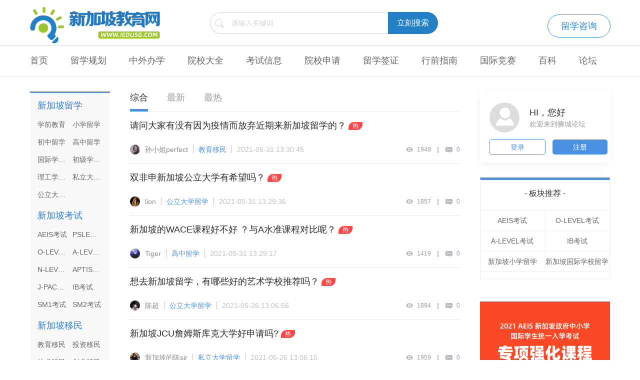

--- FILE ---
content_type: text/html; charset=UTF-8
request_url: http://www.iedusg.com/forum?page=4
body_size: 18827
content:
<html lang="en" xmlns:wb="http://open.weibo.com/wb">
    <head>
        <meta charset="UTF-8">
        <title> 论坛模块 - 新加坡教育网- 新加坡留学 | 考试一站式平台         </title>
        <meta name="csrf-token" content="Mv33aF2EaMZxXPiy8GuHEXLLZzGdMw1AeOfDE8ZV">
        <meta name="keywords" content="  新加坡 ">
        <meta name="description" content="">
        <link rel="shortcut icon" href="/style/index/images/favicon.png">


        <link rel="stylesheet" href="/style/forum/css/reset.css">
        <link rel="stylesheet" href="/static/layui/css/layui.css">
        <link rel="stylesheet" href="/style/forum/css/z-style.css">
        <link rel="stylesheet" href="/style/forum/css/add.css">
        <link rel="stylesheet" href="/style/forum/css/swiper-4.1.6.min.css">
        
        <script src="/style/forum/js/jquery-3.2.1.min.js"></script>
        <script src="/static/layui/layui.all.js"></script>
        <script src="/style/forum/js/swiper-4.1.6.min.js"></script>

        <style>
            /*退出帐号样式修改*/    
            .user_tips_detail .logout{
                font-size: 11px;
                font-weight: 400;
                color: rgba(153,153,153,1);
                line-height: 20px;
                padding-bottom: 10px;
                display: block;
            }
            .user_tips_detail .user_name{
                padding-bottom: 4px!important;
            }

            .forum_r_login img,.forum_teacher img,.author img{
                border-radius: 50%;
            }

        </style>
            </head>
    <body>

        <header>
    <div class="box">
        <div class="top clearfix">
                        <a href="/"><img src="/uploads/web/2019102909212316389.png" alt="新加坡教育网"></a>
                        <ul>
                <li><a href="//chat.kewo.com" target="_blank">留学咨询</a></li>
                
            </ul>
            <div class="search" style="position: absolute;margin-top: -63px;margin-left: 360px;">
                <form action="http://www.iedusg.com/search" method="get" id="searchform">
                    <input type="text" class="search_input intext" placeholder="请输入关键词" name="name" style="color: rgb(82, 82, 82);" >
                           <div class="search_button">立刻搜索</div>
                </form>
            </div>
        </div>
    </div>
    <style>
    .scd_li ol{
        display:none;
        position:relative;
        top:-45px;
        left:180px;
        z-index:10;
        background: #147dd1;
        width: 180px;
    }
    .scd_li:hover ol{
        display:block;
    }
    </style>
    <div class="nav clearfix">
        <ul class="box clearfix">
            <li ><a href="/">首页</a></li>
                                            <li >
                    <a href="http://www.iedusg.com/list-6-1">留学规划</a>   
                    <ul>
                                                <li class="scd_li">
                            <a href="http://www.iedusg.com/cases">成功案例</a>
                            <ol>
                                                                                            </ol>
                        </li>
                                                <li class="scd_li">
                            <a href="http://www.iedusg.com/list-16-1">最新活动</a>
                            <ol>
                                                                                            </ol>
                        </li>
                                                <li class="scd_li">
                            <a href="http://www.iedusg.com/list-17-1">教育政策</a>
                            <ol>
                                                                                            </ol>
                        </li>
                                                <li class="scd_li">
                            <a href="http://www.iedusg.com/list-19-1">留学资讯</a>
                            <ol>
                                                                                            </ol>
                        </li>
                                                <li class="scd_li">
                            <a href="/scholarship">奖学金</a>
                            <ol>
                                                                <li><a href="http://www.iedusg.com/scholarship/314">通商中国</a></li>
                                                                <li><a href="http://www.iedusg.com/scholarship/316">大华银行FutureGen</a></li>
                                                                <li><a href="http://www.iedusg.com/scholarship/317">胜科新加坡青锐才俊</a></li>
                                                                <li><a href="http://www.iedusg.com/scholarship/318">凯德投资青年成就</a></li>
                                                                <li><a href="/sm1">SM1</a></li>
                                                                <li><a href="/sm2">SM2</a></li>
                                                            </ol>
                        </li>
                                            </ul>  
                </li>
                                                                                                                                                                                                                                                                                                                                                                                                                                                                                                                                                                                                                                                                                                                                <li >
                    <a href="javascript:;">中外办学</a>   
                    <ul>
                                                <li class="scd_li">
                            <a href="/crs/hnd">3+1留学</a>
                            <ol>
                                                                                            </ol>
                        </li>
                                                <li class="scd_li">
                            <a href="/crs/ifc">1+3留学</a>
                            <ol>
                                                                                            </ol>
                        </li>
                                                <li class="scd_li">
                            <a href="/crs/suss">中文管理学硕士</a>
                            <ol>
                                                                                            </ol>
                        </li>
                                            </ul>  
                </li>
                                                                                                                                                                                                                                                                                                                                                                                                                                                                                                                                                                                                                                                                                                                                                                                                                                                                                                        <li >
                    <a href="javascript:;">院校大全</a>   
                    <ul>
                                                <li class="scd_li">
                            <a href="http://www.iedusg.com/kindergarten">幼儿园</a>
                            <ol>
                                                                                            </ol>
                        </li>
                                                <li class="scd_li">
                            <a href="http://www.iedusg.com/primary">小学</a>
                            <ol>
                                                                                            </ol>
                        </li>
                                                <li class="scd_li">
                            <a href="http://www.iedusg.com/middle">中学</a>
                            <ol>
                                                                                            </ol>
                        </li>
                                                <li class="scd_li">
                            <a href="http://www.iedusg.com/junior">初级学院</a>
                            <ol>
                                                                                            </ol>
                        </li>
                                                <li class="scd_li">
                            <a href="http://www.iedusg.com/intl">国际学校</a>
                            <ol>
                                                                                            </ol>
                        </li>
                                                <li class="scd_li">
                            <a href="http://www.iedusg.com/polytechnic">理工院校</a>
                            <ol>
                                                                                            </ol>
                        </li>
                                                <li class="scd_li">
                            <a href="http://www.iedusg.com/university">公立大学</a>
                            <ol>
                                                                                            </ol>
                        </li>
                                                <li class="scd_li">
                            <a href="http://www.iedusg.com/private">私立大学</a>
                            <ol>
                                                                                            </ol>
                        </li>
                                            </ul>  
                </li>
                                                                                                                                                <li >
                    <a href="http://www.iedusg.com/list-8-1">考试信息</a>   
                    <ul>
                                                <li class="scd_li">
                            <a href="http://www.iedusg.com/aeis">AEIS考试</a>
                            <ol>
                                                                                            </ol>
                        </li>
                                                <li class="scd_li">
                            <a href="http://www.iedusg.com/aptis">APTIS考试</a>
                            <ol>
                                                                                            </ol>
                        </li>
                                                <li class="scd_li">
                            <a href="http://www.iedusg.com/psle">PSLE考试</a>
                            <ol>
                                                                                            </ol>
                        </li>
                                                <li class="scd_li">
                            <a href="/jpact">J-PACT考试</a>
                            <ol>
                                                                                            </ol>
                        </li>
                                                <li class="scd_li">
                            <a href="http://www.iedusg.com/list-32-1">N水准考试</a>
                            <ol>
                                                                                            </ol>
                        </li>
                                                <li class="scd_li">
                            <a href="http://www.iedusg.com/olevel">O水准考试</a>
                            <ol>
                                                                                            </ol>
                        </li>
                                                <li class="scd_li">
                            <a href="http://www.iedusg.com/alevel">A水准考试</a>
                            <ol>
                                                                                            </ol>
                        </li>
                                                <li class="scd_li">
                            <a href="//www.iedusg.com/ib">IB课程</a>
                            <ol>
                                                                                            </ol>
                        </li>
                                                <li class="scd_li">
                            <a href="/igcse">IGCSE课程</a>
                            <ol>
                                                                                            </ol>
                        </li>
                                                <li class="scd_li">
                            <a href="http://www.iedusg.com/toefl">托福考试</a>
                            <ol>
                                                                                            </ol>
                        </li>
                                                <li class="scd_li">
                            <a href="http://www.iedusg.com/ielts">雅思考试</a>
                            <ol>
                                                                                            </ol>
                        </li>
                                                <li class="scd_li">
                            <a href="/entrance">国际学校入学测试</a>
                            <ol>
                                                                                            </ol>
                        </li>
                                            </ul>  
                </li>
                                                                                                                                                <li >
                    <a href="http://www.iedusg.com/list-9-1">院校申请</a>   
                    <ul>
                                                <li class="scd_li">
                            <a href="http://www.iedusg.com/guide">申请指南</a>
                            <ol>
                                                                                            </ol>
                        </li>
                                                <li class="scd_li">
                            <a href="http://www.iedusg.com/list-40-1">经验分享</a>
                            <ol>
                                                                                            </ol>
                        </li>
                                                <li class="scd_li">
                            <a href="http://www.iedusg.com/list-41-1">留学文书</a>
                            <ol>
                                                                                            </ol>
                        </li>
                                                <li class="scd_li">
                            <a href="http://www.iedusg.com/specialist">专家点评</a>
                            <ol>
                                                                                            </ol>
                        </li>
                                            </ul>  
                </li>
                                                                                                                                                <li >
                    <a href="http://www.iedusg.com/list-10-1">留学签证</a>   
                    <ul>
                                                <li class="scd_li">
                            <a href="http://www.iedusg.com/list-43-1">常见问题</a>
                            <ol>
                                                                                            </ol>
                        </li>
                                                <li class="scd_li">
                            <a href="http://www.iedusg.com/list-44-1">签证政策</a>
                            <ol>
                                                                                            </ol>
                        </li>
                                                <li class="scd_li">
                            <a href="http://www.iedusg.com/list-45-1">签证申请</a>
                            <ol>
                                                                                            </ol>
                        </li>
                                                <li class="scd_li">
                            <a href="http://www.iedusg.com/list-46-1">到期续签</a>
                            <ol>
                                                                                            </ol>
                        </li>
                                                <li class="scd_li">
                            <a href="http://www.iedusg.com/list-47-1">转学换签</a>
                            <ol>
                                                                                            </ol>
                        </li>
                                                <li class="scd_li">
                            <a href="http://www.iedusg.com/list-73-1">陪读签证</a>
                            <ol>
                                                                                            </ol>
                        </li>
                                            </ul>  
                </li>
                                                                                                                                                                            <li >
                    <a href="http://www.iedusg.com/list-11-1">行前指南</a>   
                    <ul>
                                                <li class="scd_li">
                            <a href="http://www.iedusg.com/list-48-1">行程安排</a>
                            <ol>
                                                                                            </ol>
                        </li>
                                                <li class="scd_li">
                            <a href="http://www.iedusg.com/list-49-1">行李物品</a>
                            <ol>
                                                                                            </ol>
                        </li>
                                                <li class="scd_li">
                            <a href="http://www.iedusg.com/list-50-1">宿舍安排</a>
                            <ol>
                                                                                            </ol>
                        </li>
                                                <li class="scd_li">
                            <a href="http://www.iedusg.com/list-51-1">安全须知</a>
                            <ol>
                                                                                            </ol>
                        </li>
                                                <li class="scd_li">
                            <a href="http://www.iedusg.com/list-52-1">出境入境</a>
                            <ol>
                                                                                            </ol>
                        </li>
                                            </ul>  
                </li>
                                                                                                                                                                                                                                    <li >
                    <a href="javascript:;">国际竞赛</a>   
                    <ul>
                                                <li class="scd_li">
                            <a href="http://www.iedusg.com/match/maths">数学类竞赛</a>
                            <ol>
                                                                                            </ol>
                        </li>
                                                <li class="scd_li">
                            <a href="http://www.iedusg.com/match/physics">物理类竞赛</a>
                            <ol>
                                                                                            </ol>
                        </li>
                                                <li class="scd_li">
                            <a href="http://www.iedusg.com/match/chemical">化学类竞赛</a>
                            <ol>
                                                                                            </ol>
                        </li>
                                                <li class="scd_li">
                            <a href="http://www.iedusg.com/match/biology">生物类竞赛</a>
                            <ol>
                                                                                            </ol>
                        </li>
                                                <li class="scd_li">
                            <a href="http://www.iedusg.com/match/programming">编程类竞赛</a>
                            <ol>
                                                                                            </ol>
                        </li>
                                                <li class="scd_li">
                            <a href="http://www.iedusg.com/match/business">商赛类竞赛</a>
                            <ol>
                                                                                            </ol>
                        </li>
                                                <li class="scd_li">
                            <a href="http://www.iedusg.com/match/mcm">数模类竞赛</a>
                            <ol>
                                                                                            </ol>
                        </li>
                                                <li class="scd_li">
                            <a href="http://www.iedusg.com/match/debate">辩论类竞赛</a>
                            <ol>
                                                                                            </ol>
                        </li>
                                                <li class="scd_li">
                            <a href="http://www.iedusg.com/match/yauscience">东润丘成桐类竞赛</a>
                            <ol>
                                                                                            </ol>
                        </li>
                                                <li class="scd_li">
                            <a href="https://www.iedusg.com/match/write">写作类竞赛</a>
                            <ol>
                                                                                            </ol>
                        </li>
                                            </ul>  
                </li>
                                                                                                                                                                            <li >
                    <a href="http://www.iedusg.com/faq">百科</a>   
                    <ul>
                                                                    </ul>  
                </li>
                                                            <li >
                    <a href="/forum">论坛</a>   
                    <ul>
                                                                    </ul>  
                </li>
                                    </ul>
    </div>
</header>
        <body>
    <div class="box">
        <div class="forum_box mt30">
            <div class="forum_l">
                                <div class="forum_l_tit ">新加坡留学</div>
                <div class="flex forum_l_ul">
                                        <a href="http://www.iedusg.com/forum/posts/3" class="mt15 over_hidden_1">学前教育</a>
                                        <a href="http://www.iedusg.com/forum/posts/4" class="mt15 over_hidden_1">小学留学</a>
                                        <a href="http://www.iedusg.com/forum/posts/5" class="mt15 over_hidden_1">初中留学</a>
                                        <a href="http://www.iedusg.com/forum/posts/6" class="mt15 over_hidden_1">高中留学</a>
                                        <a href="http://www.iedusg.com/forum/posts/7" class="mt15 over_hidden_1">国际学校留学</a>
                                        <a href="http://www.iedusg.com/forum/posts/8" class="mt15 over_hidden_1">初级学院留学</a>
                                        <a href="http://www.iedusg.com/forum/posts/9" class="mt15 over_hidden_1">理工学院留学</a>
                                        <a href="http://www.iedusg.com/forum/posts/10" class="mt15 over_hidden_1">私立大学留学</a>
                                        <a href="http://www.iedusg.com/forum/posts/11" class="mt15 over_hidden_1">公立大学留学</a>
                                    </div>
                                <div class="forum_l_tit mt20 ">新加坡考试</div>
                <div class="flex forum_l_ul">
                                        <a href="http://www.iedusg.com/forum/posts/12" class="mt15 over_hidden_1">AEIS考试</a>
                                        <a href="http://www.iedusg.com/forum/posts/13" class="mt15 over_hidden_1">PSLE考试</a>
                                        <a href="http://www.iedusg.com/forum/posts/14" class="mt15 over_hidden_1">O-LEVEL考试</a>
                                        <a href="http://www.iedusg.com/forum/posts/15" class="mt15 over_hidden_1">A-LEVEL考试</a>
                                        <a href="http://www.iedusg.com/forum/posts/16" class="mt15 over_hidden_1">N-LEVEL考试</a>
                                        <a href="http://www.iedusg.com/forum/posts/17" class="mt15 over_hidden_1">APTIS考试</a>
                                        <a href="http://www.iedusg.com/forum/posts/18" class="mt15 over_hidden_1">J-PACT考试</a>
                                        <a href="http://www.iedusg.com/forum/posts/19" class="mt15 over_hidden_1">IB考试</a>
                                        <a href="http://www.iedusg.com/forum/posts/20" class="mt15 over_hidden_1">SM1考试</a>
                                        <a href="http://www.iedusg.com/forum/posts/21" class="mt15 over_hidden_1">SM2考试</a>
                                    </div>
                                <div class="forum_l_tit mt20 ">新加坡移民</div>
                <div class="flex forum_l_ul">
                                        <a href="http://www.iedusg.com/forum/posts/22" class="mt15 over_hidden_1">教育移民</a>
                                        <a href="http://www.iedusg.com/forum/posts/23" class="mt15 over_hidden_1">投资移民</a>
                                        <a href="http://www.iedusg.com/forum/posts/24" class="mt15 over_hidden_1">技术移民</a>
                                        <a href="http://www.iedusg.com/forum/posts/25" class="mt15 over_hidden_1">创业移民</a>
                                        <a href="http://www.iedusg.com/forum/posts/26" class="mt15 over_hidden_1">投资移民</a>
                                    </div>
                                <div class="forum_l_tit mt20 ">新加坡签证</div>
                <div class="flex forum_l_ul">
                                        <a href="http://www.iedusg.com/forum/posts/27" class="mt15 over_hidden_1">学术准证</a>
                                        <a href="http://www.iedusg.com/forum/posts/28" class="mt15 over_hidden_1">劳务准证</a>
                                        <a href="http://www.iedusg.com/forum/posts/29" class="mt15 over_hidden_1">工作准证</a>
                                        <a href="http://www.iedusg.com/forum/posts/30" class="mt15 over_hidden_1">家属准证</a>
                                        <a href="http://www.iedusg.com/forum/posts/31" class="mt15 over_hidden_1">陪读准证</a>
                                        <a href="http://www.iedusg.com/forum/posts/32" class="mt15 over_hidden_1">创业准证</a>
                                        <a href="http://www.iedusg.com/forum/posts/33" class="mt15 over_hidden_1">长期访问准证</a>
                                    </div>
                                <div class="forum_l_tit mt20 ">新加坡旅游</div>
                <div class="flex forum_l_ul">
                                        <a href="http://www.iedusg.com/forum/posts/34" class="mt15 over_hidden_1">旅游攻略</a>
                                    </div>
                                <div class="forum_l_tit mt20 ">新加坡美食</div>
                <div class="flex forum_l_ul">
                                        <a href="http://www.iedusg.com/forum/posts/1" class="mt15 over_hidden_1">校园美食</a>
                                        <a href="http://www.iedusg.com/forum/posts/2" class="mt15 over_hidden_1">本地美食</a>
                                    </div>
                                <div class="forum_l_tit mt20 ">新加坡就业</div>
                <div class="flex forum_l_ul">
                                        <a href="http://www.iedusg.com/forum/posts/35" class="mt15 over_hidden_1">求职招聘</a>
                                    </div>
                                <div class="forum_l_tit mt20 ">新加坡房产</div>
                <div class="flex forum_l_ul">
                                        <a href="http://www.iedusg.com/forum/posts/37" class="mt15 over_hidden_1">房屋租赁</a>
                                        <a href="http://www.iedusg.com/forum/posts/38" class="mt15 over_hidden_1">房产推荐</a>
                                    </div>
                                <div class="forum_l_tit mt20 ">聊天灌水</div>
                <div class="flex forum_l_ul">
                                        <a href="http://www.iedusg.com/forum/posts/36" class="mt15 over_hidden_1">狮城生活</a>
                                    </div>
                            </div>
            <div class="forum_content ml40">
                <div class="forum_top_box flex">
                    <a href="http://www.iedusg.com/forum" class="forum_active" >综合</a>
                    <a href="http://www.iedusg.com/forum?type=new&amp;page=1"   >最新 </a>
                    <a href="http://www.iedusg.com/forum?type=hot&amp;page=1"   >最热</a>
                </div>

                <div>
                    <div class='forum_list_box_type'>
                        <div class="forum_list_box">
                                                        <div class="forum_list mt15">
                                <h2 class="forum_list_tit">
                                    <a href="http://www.iedusg.com/forum/comments/58">请问大家有没有因为疫情而放弃近期来新加坡留学的？
                                                                                                                        <img src="/style/forum/img/hot.png" alt="">
                                                                            </a>
                                </h2>
                                <div class="mt10 s-els forum_list_detail"></div>
                                <div class="flex forum_other mt15">
                                    <div class="forum_other_l flex">
                                        <div class="forum_teacher flex">
                                            <img src="/uploads/undefined/2021051309413090289.jpg"  onerror="this.src = '/style/forum/img/person.png'" alt="XJP100028">
                                            <div class="forum_teacher_name ml10">孙小姐perfect</div>
                                        </div>
                                        <a href="http://www.iedusg.com/forum/posts/22" class="forum_other_tips ml10">教育移民</a>
                                        <div class="forum_other_time ml10">2021-05-31 13:30:45</div>
                                    </div>
                                    <div class="forum_other_r flex">
                                        <div class="forum_look flex">
                                            <img src="/style/forum/img/look.png" alt="">
                                            <span class="ml8">1949</span>
                                        </div>
                                        <span>｜</span>
                                        <div class="forum_look flex">
                                            <img src="/style/forum/img/talk.png" alt="">
                                            <span class="ml8">0</span>
                                        </div>
                                    </div>
                                </div>
                            </div>
                                                        <div class="forum_list mt15">
                                <h2 class="forum_list_tit">
                                    <a href="http://www.iedusg.com/forum/comments/57">双非申新加坡公立大学有希望吗？
                                                                                                                        <img src="/style/forum/img/hot.png" alt="">
                                                                            </a>
                                </h2>
                                <div class="mt10 s-els forum_list_detail"></div>
                                <div class="flex forum_other mt15">
                                    <div class="forum_other_l flex">
                                        <div class="forum_teacher flex">
                                            <img src="/uploads/undefined/2021051309372830451.jpg"  onerror="this.src = '/style/forum/img/person.png'" alt="XJP100025">
                                            <div class="forum_teacher_name ml10">lion</div>
                                        </div>
                                        <a href="http://www.iedusg.com/forum/posts/11" class="forum_other_tips ml10">公立大学留学</a>
                                        <div class="forum_other_time ml10">2021-05-31 13:29:36</div>
                                    </div>
                                    <div class="forum_other_r flex">
                                        <div class="forum_look flex">
                                            <img src="/style/forum/img/look.png" alt="">
                                            <span class="ml8">1857</span>
                                        </div>
                                        <span>｜</span>
                                        <div class="forum_look flex">
                                            <img src="/style/forum/img/talk.png" alt="">
                                            <span class="ml8">0</span>
                                        </div>
                                    </div>
                                </div>
                            </div>
                                                        <div class="forum_list mt15">
                                <h2 class="forum_list_tit">
                                    <a href="http://www.iedusg.com/forum/comments/56">新加坡的WACE课程好不好 ？与A水准课程对比呢？
                                                                                                                        <img src="/style/forum/img/hot.png" alt="">
                                                                            </a>
                                </h2>
                                <div class="mt10 s-els forum_list_detail"></div>
                                <div class="flex forum_other mt15">
                                    <div class="forum_other_l flex">
                                        <div class="forum_teacher flex">
                                            <img src="/uploads/undefined/2021050717044387138.jpg"  onerror="this.src = '/style/forum/img/person.png'" alt="XJP100001">
                                            <div class="forum_teacher_name ml10">Tiger</div>
                                        </div>
                                        <a href="http://www.iedusg.com/forum/posts/6" class="forum_other_tips ml10">高中留学</a>
                                        <div class="forum_other_time ml10">2021-05-31 13:29:17</div>
                                    </div>
                                    <div class="forum_other_r flex">
                                        <div class="forum_look flex">
                                            <img src="/style/forum/img/look.png" alt="">
                                            <span class="ml8">1419</span>
                                        </div>
                                        <span>｜</span>
                                        <div class="forum_look flex">
                                            <img src="/style/forum/img/talk.png" alt="">
                                            <span class="ml8">0</span>
                                        </div>
                                    </div>
                                </div>
                            </div>
                                                        <div class="forum_list mt15">
                                <h2 class="forum_list_tit">
                                    <a href="http://www.iedusg.com/forum/comments/55">想去新加坡留学，有哪些好的艺术学校推荐吗？
                                                                                                                        <img src="/style/forum/img/hot.png" alt="">
                                                                            </a>
                                </h2>
                                <div class="mt10 s-els forum_list_detail"></div>
                                <div class="flex forum_other mt15">
                                    <div class="forum_other_l flex">
                                        <div class="forum_teacher flex">
                                            <img src="/uploads/undefined/2021051310034211500.jpg"  onerror="this.src = '/style/forum/img/person.png'" alt="XJP100041">
                                            <div class="forum_teacher_name ml10">陈超</div>
                                        </div>
                                        <a href="http://www.iedusg.com/forum/posts/11" class="forum_other_tips ml10">公立大学留学</a>
                                        <div class="forum_other_time ml10">2021-05-26 13:06:56</div>
                                    </div>
                                    <div class="forum_other_r flex">
                                        <div class="forum_look flex">
                                            <img src="/style/forum/img/look.png" alt="">
                                            <span class="ml8">1894</span>
                                        </div>
                                        <span>｜</span>
                                        <div class="forum_look flex">
                                            <img src="/style/forum/img/talk.png" alt="">
                                            <span class="ml8">0</span>
                                        </div>
                                    </div>
                                </div>
                            </div>
                                                        <div class="forum_list mt15">
                                <h2 class="forum_list_tit">
                                    <a href="http://www.iedusg.com/forum/comments/54">新加坡JCU詹姆斯库克大学好申请吗?
                                                                                                                        <img src="/style/forum/img/hot.png" alt="">
                                                                            </a>
                                </h2>
                                <div class="mt10 s-els forum_list_detail"></div>
                                <div class="flex forum_other mt15">
                                    <div class="forum_other_l flex">
                                        <div class="forum_teacher flex">
                                            <img src="/uploads/undefined/2021051309530634287.jpg"  onerror="this.src = '/style/forum/img/person.png'" alt="XJP100036">
                                            <div class="forum_teacher_name ml10">新加坡的陈sir</div>
                                        </div>
                                        <a href="http://www.iedusg.com/forum/posts/10" class="forum_other_tips ml10">私立大学留学</a>
                                        <div class="forum_other_time ml10">2021-05-26 13:06:10</div>
                                    </div>
                                    <div class="forum_other_r flex">
                                        <div class="forum_look flex">
                                            <img src="/style/forum/img/look.png" alt="">
                                            <span class="ml8">1959</span>
                                        </div>
                                        <span>｜</span>
                                        <div class="forum_look flex">
                                            <img src="/style/forum/img/talk.png" alt="">
                                            <span class="ml8">0</span>
                                        </div>
                                    </div>
                                </div>
                            </div>
                                                        <div class="forum_list mt15">
                                <h2 class="forum_list_tit">
                                    <a href="http://www.iedusg.com/forum/comments/53">新加坡南洋艺术学院diploma毕业GPA3.0，CCA 20, 想继续深造，请问有什么好的选择吗？
                                                                                                                        <img src="/style/forum/img/hot.png" alt="">
                                                                            </a>
                                </h2>
                                <div class="mt10 s-els forum_list_detail"></div>
                                <div class="flex forum_other mt15">
                                    <div class="forum_other_l flex">
                                        <div class="forum_teacher flex">
                                            <img src="/uploads/undefined/2021051309372830451.jpg"  onerror="this.src = '/style/forum/img/person.png'" alt="XJP100025">
                                            <div class="forum_teacher_name ml10">lion</div>
                                        </div>
                                        <a href="http://www.iedusg.com/forum/posts/10" class="forum_other_tips ml10">私立大学留学</a>
                                        <div class="forum_other_time ml10">2021-05-26 13:05:28</div>
                                    </div>
                                    <div class="forum_other_r flex">
                                        <div class="forum_look flex">
                                            <img src="/style/forum/img/look.png" alt="">
                                            <span class="ml8">2183</span>
                                        </div>
                                        <span>｜</span>
                                        <div class="forum_look flex">
                                            <img src="/style/forum/img/talk.png" alt="">
                                            <span class="ml8">0</span>
                                        </div>
                                    </div>
                                </div>
                            </div>
                                                        <div class="forum_list mt15">
                                <h2 class="forum_list_tit">
                                    <a href="http://www.iedusg.com/forum/comments/52">有没有大专毕业专升硕留学新加坡东亚管理学院英国赫瑞瓦特大学-爱丁堡商学院的?怎么样？
                                                                                                                        <img src="/style/forum/img/hot.png" alt="">
                                                                            </a>
                                </h2>
                                <div class="mt10 s-els forum_list_detail"></div>
                                <div class="flex forum_other mt15">
                                    <div class="forum_other_l flex">
                                        <div class="forum_teacher flex">
                                            <img src="/uploads/undefined/2021051309541543588.jpg"  onerror="this.src = '/style/forum/img/person.png'" alt="XJP100037">
                                            <div class="forum_teacher_name ml10">高渐离</div>
                                        </div>
                                        <a href="http://www.iedusg.com/forum/posts/10" class="forum_other_tips ml10">私立大学留学</a>
                                        <div class="forum_other_time ml10">2021-05-26 13:05:04</div>
                                    </div>
                                    <div class="forum_other_r flex">
                                        <div class="forum_look flex">
                                            <img src="/style/forum/img/look.png" alt="">
                                            <span class="ml8">2026</span>
                                        </div>
                                        <span>｜</span>
                                        <div class="forum_look flex">
                                            <img src="/style/forum/img/talk.png" alt="">
                                            <span class="ml8">0</span>
                                        </div>
                                    </div>
                                </div>
                            </div>
                                                        <div class="forum_list mt15">
                                <h2 class="forum_list_tit">
                                    <a href="http://www.iedusg.com/forum/comments/51">女朋友在NUS，本人NTU，都读博，想住一起的话租房有什么推荐的地点？
                                                                                                                        <img src="/style/forum/img/hot.png" alt="">
                                                                            </a>
                                </h2>
                                <div class="mt10 s-els forum_list_detail"></div>
                                <div class="flex forum_other mt15">
                                    <div class="forum_other_l flex">
                                        <div class="forum_teacher flex">
                                            <img src="/uploads/undefined/2021051309340822516.jpg"  onerror="this.src = '/style/forum/img/person.png'" alt="XJP100022">
                                            <div class="forum_teacher_name ml10">菲菲爱跳舞</div>
                                        </div>
                                        <a href="http://www.iedusg.com/forum/posts/37" class="forum_other_tips ml10">房屋租赁</a>
                                        <div class="forum_other_time ml10">2021-05-26 13:04:34</div>
                                    </div>
                                    <div class="forum_other_r flex">
                                        <div class="forum_look flex">
                                            <img src="/style/forum/img/look.png" alt="">
                                            <span class="ml8">2086</span>
                                        </div>
                                        <span>｜</span>
                                        <div class="forum_look flex">
                                            <img src="/style/forum/img/talk.png" alt="">
                                            <span class="ml8">0</span>
                                        </div>
                                    </div>
                                </div>
                            </div>
                                                        <div class="forum_list mt15">
                                <h2 class="forum_list_tit">
                                    <a href="http://www.iedusg.com/forum/comments/50">想问问上过IB的学长学姐如何准备IB？
                                                                                                                        <img src="/style/forum/img/hot.png" alt="">
                                                                            </a>
                                </h2>
                                <div class="mt10 s-els forum_list_detail"></div>
                                <div class="flex forum_other mt15">
                                    <div class="forum_other_l flex">
                                        <div class="forum_teacher flex">
                                            <img src="/uploads/undefined/2021051310034211500.jpg"  onerror="this.src = '/style/forum/img/person.png'" alt="XJP100041">
                                            <div class="forum_teacher_name ml10">陈超</div>
                                        </div>
                                        <a href="http://www.iedusg.com/forum/posts/19" class="forum_other_tips ml10">IB考试</a>
                                        <div class="forum_other_time ml10">2021-05-25 17:49:23</div>
                                    </div>
                                    <div class="forum_other_r flex">
                                        <div class="forum_look flex">
                                            <img src="/style/forum/img/look.png" alt="">
                                            <span class="ml8">1498</span>
                                        </div>
                                        <span>｜</span>
                                        <div class="forum_look flex">
                                            <img src="/style/forum/img/talk.png" alt="">
                                            <span class="ml8">0</span>
                                        </div>
                                    </div>
                                </div>
                            </div>
                                                        <div class="forum_list mt15">
                                <h2 class="forum_list_tit">
                                    <a href="http://www.iedusg.com/forum/comments/49">想问一下新加坡管理大学（SMU）的本科生申请商学要求是什么啊?
                                                                                                                        <img src="/style/forum/img/hot.png" alt="">
                                                                            </a>
                                </h2>
                                <div class="mt10 s-els forum_list_detail"></div>
                                <div class="flex forum_other mt15">
                                    <div class="forum_other_l flex">
                                        <div class="forum_teacher flex">
                                            <img src="/uploads/undefined/2021051309575010276.jpg"  onerror="this.src = '/style/forum/img/person.png'" alt="XJP100040">
                                            <div class="forum_teacher_name ml10">wang新昱</div>
                                        </div>
                                        <a href="http://www.iedusg.com/forum/posts/11" class="forum_other_tips ml10">公立大学留学</a>
                                        <div class="forum_other_time ml10">2021-05-25 17:48:53</div>
                                    </div>
                                    <div class="forum_other_r flex">
                                        <div class="forum_look flex">
                                            <img src="/style/forum/img/look.png" alt="">
                                            <span class="ml8">2483</span>
                                        </div>
                                        <span>｜</span>
                                        <div class="forum_look flex">
                                            <img src="/style/forum/img/talk.png" alt="">
                                            <span class="ml8">0</span>
                                        </div>
                                    </div>
                                </div>
                            </div>
                                                    </div>
                        <div class="page mt30 mb100">
                            <ul class="pagination">
        
                    <li><a href="http://www.iedusg.com/forum?page=3" rel="prev">&laquo;</a></li>
        
        
                    
            
            
                                                                        <li><a href="http://www.iedusg.com/forum?page=1">1</a></li>
                                                                                <li><a href="http://www.iedusg.com/forum?page=2">2</a></li>
                                                                                <li><a href="http://www.iedusg.com/forum?page=3">3</a></li>
                                                                                <li class="active"><span>4</span></li>
                                                                                <li><a href="http://www.iedusg.com/forum?page=5">5</a></li>
                                                                                <li><a href="http://www.iedusg.com/forum?page=6">6</a></li>
                                                                                <li><a href="http://www.iedusg.com/forum?page=7">7</a></li>
                                                                                <li><a href="http://www.iedusg.com/forum?page=8">8</a></li>
                                                                                <li><a href="http://www.iedusg.com/forum?page=9">9</a></li>
                                                        
        
                    <li><a href="http://www.iedusg.com/forum?page=5" rel="next">&raquo;</a></li>
            </ul>

                        </div>
                    </div>
                </div> 
            </div>
            <div class="forum_r ml40">
                <!-- 未登录 -->
                                <div class="forum_r_login">
                    <div class="flex login_tips">
                        <img src="/style/forum/img/person.png" alt="">
                        <div class="login_tips_detail ml20">
                            <div class="login_name">HI，您好</div>
                            <span class="mt5">欢迎来到狮城论坛</span>
                        </div>
                    </div>
                    <div class="login_regist flex mt13">
                        <a href="javascript:;" class="login_open">登录</a>
                        <a href="javascript:;" class="regist_open ml14">注册</a>
                    </div>
                </div>
                                <div class="mt30 forum_recommend">
                    <div class="forum_recommend_title">- 板块推荐 - </div>
                    <div class="mt22 flex forum_recommend_box">
                                                <a href="http://www.iedusg.com/forum/posts/12">AEIS考试</a>
                                                <a href="http://www.iedusg.com/forum/posts/14">O-LEVEL考试</a>
                                                <a href="http://www.iedusg.com/forum/posts/15">A-LEVEL考试</a>
                                                <a href="http://www.iedusg.com/forum/posts/19">IB考试</a>
                                                <a href="http://www.iedusg.com/forum/posts/4">新加坡小学留学</a>
                                                <a href="http://www.iedusg.com/forum/posts/7">新加坡国际学校留学</a>
                        
                    </div>
                    <!--                    <a href="" class="more_recommemd mt12">查看更多 ﹀</a>-->
                </div>
                <div class="add_class_bottom mt30">
                    <div class="swiper-container" style='width:260px;'>
                        <div class="swiper-wrapper">
                                                        <div class="swiper-slide">
                                <div class="">
<!--                                     <div class="add_wc_tit">2021年AEIS暑假冲刺集训营</div> -->
<!--                                     <div class="add_wc_det"></div> -->
                                    <a class="add_wc_er mt15" href="http://www.iedusg.com/zt/104.html" target="_blank">
                                        <img src="/uploads/undefined/2021050716434362272.png" alt="" width='260px' height='300px' />
                                    </a>
                                </div>
                            </div>
                                                        <div class="swiper-slide">
                                <div class="">
<!--                                     <div class="add_wc_tit">2021年AEIS考试专项强化课程春季班</div> -->
<!--                                     <div class="add_wc_det"></div> -->
                                    <a class="add_wc_er mt15" href="http://www.iedusg.com/zt/102.html" target="_blank">
                                        <img src="/uploads/undefined/2021050716431743356.png" alt="" width='260px' height='300px' />
                                    </a>
                                </div>
                            </div>
                                                    </div>
                        <div class="swiper-pagination"></div>
                    </div>
                </div>
            </div>
        </div>
    </div>
    <div class="mt80"></div>
    <div class="change_phone_box regist_box hidden">
    <div class="change_phone_box_tit">欢迎注册</div>
    <form action="" method="post" class="layui-form regist regist_form">
        <div class="flex change_phone_div mt40">
            <div class="layui-input-block">
                <select name="country" lay-verify="required">
                                        <option value="+86" selected >+86</option>
                                        <option value="+93" >+93</option>
                                        <option value="+355" >+355</option>
                                        <option value="+213" >+213</option>
                                        <option value="+376" >+376</option>
                                        <option value="+244" >+244</option>
                                        <option value="+1264" >+1264</option>
                                        <option value="+247" >+247</option>
                                        <option value="+1268" >+1268</option>
                                        <option value="+54" >+54</option>
                                        <option value="+374" >+374</option>
                                        <option value="+297" >+297</option>
                                        <option value="+61" >+61</option>
                                        <option value="+43" >+43</option>
                                        <option value="+994" >+994</option>
                                        <option value="+1242" >+1242</option>
                                        <option value="+973" >+973</option>
                                        <option value="+880" >+880</option>
                                        <option value="+1246" >+1246</option>
                                        <option value="+375" >+375</option>
                                        <option value="+32" >+32</option>
                                        <option value="+501" >+501</option>
                                        <option value="+229" >+229</option>
                                        <option value="+1441" >+1441</option>
                                        <option value="+975" >+975</option>
                                        <option value="+591" >+591</option>
                                        <option value="+387" >+387</option>
                                        <option value="+267" >+267</option>
                                        <option value="+55" >+55</option>
                                        <option value="+673" >+673</option>
                                        <option value="+359" >+359</option>
                                        <option value="+226" >+226</option>
                                        <option value="+257" >+257</option>
                                        <option value="+855" >+855</option>
                                        <option value="+237" >+237</option>
                                        <option value="+1" >+1</option>
                                        <option value="+238" >+238</option>
                                        <option value="+1345" >+1345</option>
                                        <option value="+236" >+236</option>
                                        <option value="+235" >+235</option>
                                        <option value="+56" >+56</option>
                                        <option value="+57" >+57</option>
                                        <option value="+269" >+269</option>
                                        <option value="+242" >+242</option>
                                        <option value="+243" >+243</option>
                                        <option value="+682" >+682</option>
                                        <option value="+506" >+506</option>
                                        <option value="+225" >+225</option>
                                        <option value="+385" >+385</option>
                                        <option value="+53" >+53</option>
                                        <option value="+357" >+357</option>
                                        <option value="+420" >+420</option>
                                        <option value="+45" >+45</option>
                                        <option value="+253" >+253</option>
                                        <option value="+1767" >+1767</option>
                                        <option value="+1809" >+1809</option>
                                        <option value="+593" >+593</option>
                                        <option value="+20" >+20</option>
                                        <option value="+503" >+503</option>
                                        <option value="+372" >+372</option>
                                        <option value="+251" >+251</option>
                                        <option value="+298" >+298</option>
                                        <option value="+679" >+679</option>
                                        <option value="+358" >+358</option>
                                        <option value="+33" >+33</option>
                                        <option value="+594" >+594</option>
                                        <option value="+689" >+689</option>
                                        <option value="+241" >+241</option>
                                        <option value="+220" >+220</option>
                                        <option value="+995" >+995</option>
                                        <option value="+94" >+94</option>
                                        <option value="+233" >+233</option>
                                        <option value="+350" >+350</option>
                                        <option value="+30" >+30</option>
                                        <option value="+299" >+299</option>
                                        <option value="+1473" >+1473</option>
                                        <option value="+590" >+590</option>
                                        <option value="+1671" >+1671</option>
                                        <option value="+502" >+502</option>
                                        <option value="+240" >+240</option>
                                        <option value="+44" >+44</option>
                                        <option value="+224" >+224</option>
                                        <option value="+592" >+592</option>
                                        <option value="+509" >+509</option>
                                        <option value="+504" >+504</option>
                                        <option value="+852" >+852</option>
                                        <option value="+95" >+95</option>
                                        <option value="+36" >+36</option>
                                        <option value="+354" >+354</option>
                                        <option value="+91" >+91</option>
                                        <option value="+62" >+62</option>
                                        <option value="+98" >+98</option>
                                        <option value="+964" >+964</option>
                                        <option value="+353" >+353</option>
                                        <option value="+44" >+44</option>
                                        <option value="+972" >+972</option>
                                        <option value="+93" >+93</option>
                                        <option value="+1876" >+1876</option>
                                        <option value="+81" >+81</option>
                                        <option value="+44" >+44</option>
                                        <option value="+962" >+962</option>
                                        <option value="+7" >+7</option>
                                        <option value="+254" >+254</option>
                                        <option value="+383" >+383</option>
                                        <option value="+965" >+965</option>
                                        <option value="+996" >+996</option>
                                        <option value="+856" >+856</option>
                                        <option value="+371" >+371</option>
                                        <option value="+961" >+961</option>
                                        <option value="+266" >+266</option>
                                        <option value="+231" >+231</option>
                                        <option value="+218" >+218</option>
                                        <option value="+423" >+423</option>
                                        <option value="+370" >+370</option>
                                        <option value="+352" >+352</option>
                                        <option value="+853" >+853</option>
                                        <option value="+389" >+389</option>
                                        <option value="+261" >+261</option>
                                        <option value="+265" >+265</option>
                                        <option value="+60" >+60</option>
                                        <option value="+960" >+960</option>
                                        <option value="+223" >+223</option>
                                        <option value="+356" >+356</option>
                                        <option value="+596" >+596</option>
                                        <option value="+222" >+222</option>
                                        <option value="+230" >+230</option>
                                        <option value="+262" >+262</option>
                                        <option value="+52" >+52</option>
                                        <option value="+373" >+373</option>
                                        <option value="+377" >+377</option>
                                        <option value="+976" >+976</option>
                                        <option value="+382" >+382</option>
                                        <option value="+1664" >+1664</option>
                                        <option value="+212" >+212</option>
                                        <option value="+258" >+258</option>
                                        <option value="+264" >+264</option>
                                        <option value="+977" >+977</option>
                                        <option value="+31" >+31</option>
                                        <option value="+599" >+599</option>
                                        <option value="+687" >+687</option>
                                        <option value="+64" >+64</option>
                                        <option value="+505" >+505</option>
                                        <option value="+227" >+227</option>
                                        <option value="+234" >+234</option>
                                        <option value="+47" >+47</option>
                                        <option value="+968" >+968</option>
                                        <option value="+92" >+92</option>
                                        <option value="+970" >+970</option>
                                        <option value="+507" >+507</option>
                                        <option value="+675" >+675</option>
                                        <option value="+595" >+595</option>
                                        <option value="+51" >+51</option>
                                        <option value="+63" >+63</option>
                                        <option value="+48" >+48</option>
                                        <option value="+351" >+351</option>
                                        <option value="+1" >+1</option>
                                        <option value="+974" >+974</option>
                                        <option value="+262" >+262</option>
                                        <option value="+40" >+40</option>
                                        <option value="+7" >+7</option>
                                        <option value="+250" >+250</option>
                                        <option value="+684" >+684</option>
                                        <option value="+685" >+685</option>
                                        <option value="+378" >+378</option>
                                        <option value="+239" >+239</option>
                                        <option value="+966" >+966</option>
                                        <option value="+221" >+221</option>
                                        <option value="+381" >+381</option>
                                        <option value="+248" >+248</option>
                                        <option value="+232" >+232</option>
                                        <option value="+65" >+65</option>
                                        <option value="+421" >+421</option>
                                        <option value="+386" >+386</option>
                                        <option value="+27" >+27</option>
                                        <option value="+82" >+82</option>
                                        <option value="+34" >+34</option>
                                        <option value="+94" >+94</option>
                                        <option value="+1869" >+1869</option>
                                        <option value="+1758" >+1758</option>
                                        <option value="+1784" >+1784</option>
                                        <option value="+249" >+249</option>
                                        <option value="+597" >+597</option>
                                        <option value="+268" >+268</option>
                                        <option value="+46" >+46</option>
                                        <option value="+41" >+41</option>
                                        <option value="+963" >+963</option>
                                        <option value="+886" >+886</option>
                                        <option value="+992" >+992</option>
                                        <option value="+255" >+255</option>
                                        <option value="+66" >+66</option>
                                        <option value="+670" >+670</option>
                                        <option value="+228" >+228</option>
                                        <option value="+676" >+676</option>
                                        <option value="+1868" >+1868</option>
                                        <option value="+216" >+216</option>
                                        <option value="+90" >+90</option>
                                        <option value="+993" >+993</option>
                                        <option value="+1649" >+1649</option>
                                        <option value="+256" >+256</option>
                                        <option value="+380" >+380</option>
                                        <option value="+971" >+971</option>
                                        <option value="+44" >+44</option>
                                        <option value="+1" >+1</option>
                                        <option value="+598" >+598</option>
                                        <option value="+998" >+998</option>
                                        <option value="+678" >+678</option>
                                        <option value="+58" >+58</option>
                                        <option value="+84" >+84</option>
                                        <option value="+1340" >+1340</option>
                                        <option value="+967" >+967</option>
                                        <option value="+260" >+260</option>
                                        <option value="+263" >+263</option>
                                    </select>
            </div>
            <input type="text" name="phone" class="ml10 reglist_phone" placeholder="请输入手机号">
        </div>
        <p class="flex change_phone_img mt20">
            <input type="text" name="pic_code" class='captcha' placeholder="请输入图形验证码">
            <img src="http://www.iedusg.com/makeImgCode" onclick="this.src ='http://www.iedusg.com/makeImgCode?'+Math.random()" alt="验证码" class="picCode ml10">
        </p>
        <p class="flex change_phone_p mt20">
            <input type="text" name="phone_code" class='new_phone' placeholder="请输入手机验证码">
            <button type="button" class="sub_code">获取验证码</button>
        </p>
        <p class="flex change_phone_p mt20">
            <input type="password" name="password" class='pwd' placeholder="请输入登录密码">
        </p>
        <p class="flex change_phone_p mt20">
            <input type="password" name="password_test" class='pwd_test' placeholder="请再次输入登录密码">
        </p>
        <button type="button" class="change_sub regist_submit">注册</button>
    </form>
    <div class="flex mt14 window_tips">
        <span>已有账号？</span>
        <a href="javascript:;" class="login">登录</a>
    </div>
</div>
<div class="change_phone_box pass_tips hidden">
    <div class="change_phone_box_tit">忘记密码</div>
    <form action="" method="post" class="layui-form regist update_pwd_form">
        <div class="flex change_phone_div mt40">
            <div class="layui-input-block">
                <select name="country" lay-verify="required">
                                        <option value="+86" selected >+86</option>
                                        <option value="+93" >+93</option>
                                        <option value="+355" >+355</option>
                                        <option value="+213" >+213</option>
                                        <option value="+376" >+376</option>
                                        <option value="+244" >+244</option>
                                        <option value="+1264" >+1264</option>
                                        <option value="+247" >+247</option>
                                        <option value="+1268" >+1268</option>
                                        <option value="+54" >+54</option>
                                        <option value="+374" >+374</option>
                                        <option value="+297" >+297</option>
                                        <option value="+61" >+61</option>
                                        <option value="+43" >+43</option>
                                        <option value="+994" >+994</option>
                                        <option value="+1242" >+1242</option>
                                        <option value="+973" >+973</option>
                                        <option value="+880" >+880</option>
                                        <option value="+1246" >+1246</option>
                                        <option value="+375" >+375</option>
                                        <option value="+32" >+32</option>
                                        <option value="+501" >+501</option>
                                        <option value="+229" >+229</option>
                                        <option value="+1441" >+1441</option>
                                        <option value="+975" >+975</option>
                                        <option value="+591" >+591</option>
                                        <option value="+387" >+387</option>
                                        <option value="+267" >+267</option>
                                        <option value="+55" >+55</option>
                                        <option value="+673" >+673</option>
                                        <option value="+359" >+359</option>
                                        <option value="+226" >+226</option>
                                        <option value="+257" >+257</option>
                                        <option value="+855" >+855</option>
                                        <option value="+237" >+237</option>
                                        <option value="+1" >+1</option>
                                        <option value="+238" >+238</option>
                                        <option value="+1345" >+1345</option>
                                        <option value="+236" >+236</option>
                                        <option value="+235" >+235</option>
                                        <option value="+56" >+56</option>
                                        <option value="+57" >+57</option>
                                        <option value="+269" >+269</option>
                                        <option value="+242" >+242</option>
                                        <option value="+243" >+243</option>
                                        <option value="+682" >+682</option>
                                        <option value="+506" >+506</option>
                                        <option value="+225" >+225</option>
                                        <option value="+385" >+385</option>
                                        <option value="+53" >+53</option>
                                        <option value="+357" >+357</option>
                                        <option value="+420" >+420</option>
                                        <option value="+45" >+45</option>
                                        <option value="+253" >+253</option>
                                        <option value="+1767" >+1767</option>
                                        <option value="+1809" >+1809</option>
                                        <option value="+593" >+593</option>
                                        <option value="+20" >+20</option>
                                        <option value="+503" >+503</option>
                                        <option value="+372" >+372</option>
                                        <option value="+251" >+251</option>
                                        <option value="+298" >+298</option>
                                        <option value="+679" >+679</option>
                                        <option value="+358" >+358</option>
                                        <option value="+33" >+33</option>
                                        <option value="+594" >+594</option>
                                        <option value="+689" >+689</option>
                                        <option value="+241" >+241</option>
                                        <option value="+220" >+220</option>
                                        <option value="+995" >+995</option>
                                        <option value="+94" >+94</option>
                                        <option value="+233" >+233</option>
                                        <option value="+350" >+350</option>
                                        <option value="+30" >+30</option>
                                        <option value="+299" >+299</option>
                                        <option value="+1473" >+1473</option>
                                        <option value="+590" >+590</option>
                                        <option value="+1671" >+1671</option>
                                        <option value="+502" >+502</option>
                                        <option value="+240" >+240</option>
                                        <option value="+44" >+44</option>
                                        <option value="+224" >+224</option>
                                        <option value="+592" >+592</option>
                                        <option value="+509" >+509</option>
                                        <option value="+504" >+504</option>
                                        <option value="+852" >+852</option>
                                        <option value="+95" >+95</option>
                                        <option value="+36" >+36</option>
                                        <option value="+354" >+354</option>
                                        <option value="+91" >+91</option>
                                        <option value="+62" >+62</option>
                                        <option value="+98" >+98</option>
                                        <option value="+964" >+964</option>
                                        <option value="+353" >+353</option>
                                        <option value="+44" >+44</option>
                                        <option value="+972" >+972</option>
                                        <option value="+93" >+93</option>
                                        <option value="+1876" >+1876</option>
                                        <option value="+81" >+81</option>
                                        <option value="+44" >+44</option>
                                        <option value="+962" >+962</option>
                                        <option value="+7" >+7</option>
                                        <option value="+254" >+254</option>
                                        <option value="+383" >+383</option>
                                        <option value="+965" >+965</option>
                                        <option value="+996" >+996</option>
                                        <option value="+856" >+856</option>
                                        <option value="+371" >+371</option>
                                        <option value="+961" >+961</option>
                                        <option value="+266" >+266</option>
                                        <option value="+231" >+231</option>
                                        <option value="+218" >+218</option>
                                        <option value="+423" >+423</option>
                                        <option value="+370" >+370</option>
                                        <option value="+352" >+352</option>
                                        <option value="+853" >+853</option>
                                        <option value="+389" >+389</option>
                                        <option value="+261" >+261</option>
                                        <option value="+265" >+265</option>
                                        <option value="+60" >+60</option>
                                        <option value="+960" >+960</option>
                                        <option value="+223" >+223</option>
                                        <option value="+356" >+356</option>
                                        <option value="+596" >+596</option>
                                        <option value="+222" >+222</option>
                                        <option value="+230" >+230</option>
                                        <option value="+262" >+262</option>
                                        <option value="+52" >+52</option>
                                        <option value="+373" >+373</option>
                                        <option value="+377" >+377</option>
                                        <option value="+976" >+976</option>
                                        <option value="+382" >+382</option>
                                        <option value="+1664" >+1664</option>
                                        <option value="+212" >+212</option>
                                        <option value="+258" >+258</option>
                                        <option value="+264" >+264</option>
                                        <option value="+977" >+977</option>
                                        <option value="+31" >+31</option>
                                        <option value="+599" >+599</option>
                                        <option value="+687" >+687</option>
                                        <option value="+64" >+64</option>
                                        <option value="+505" >+505</option>
                                        <option value="+227" >+227</option>
                                        <option value="+234" >+234</option>
                                        <option value="+47" >+47</option>
                                        <option value="+968" >+968</option>
                                        <option value="+92" >+92</option>
                                        <option value="+970" >+970</option>
                                        <option value="+507" >+507</option>
                                        <option value="+675" >+675</option>
                                        <option value="+595" >+595</option>
                                        <option value="+51" >+51</option>
                                        <option value="+63" >+63</option>
                                        <option value="+48" >+48</option>
                                        <option value="+351" >+351</option>
                                        <option value="+1" >+1</option>
                                        <option value="+974" >+974</option>
                                        <option value="+262" >+262</option>
                                        <option value="+40" >+40</option>
                                        <option value="+7" >+7</option>
                                        <option value="+250" >+250</option>
                                        <option value="+684" >+684</option>
                                        <option value="+685" >+685</option>
                                        <option value="+378" >+378</option>
                                        <option value="+239" >+239</option>
                                        <option value="+966" >+966</option>
                                        <option value="+221" >+221</option>
                                        <option value="+381" >+381</option>
                                        <option value="+248" >+248</option>
                                        <option value="+232" >+232</option>
                                        <option value="+65" >+65</option>
                                        <option value="+421" >+421</option>
                                        <option value="+386" >+386</option>
                                        <option value="+27" >+27</option>
                                        <option value="+82" >+82</option>
                                        <option value="+34" >+34</option>
                                        <option value="+94" >+94</option>
                                        <option value="+1869" >+1869</option>
                                        <option value="+1758" >+1758</option>
                                        <option value="+1784" >+1784</option>
                                        <option value="+249" >+249</option>
                                        <option value="+597" >+597</option>
                                        <option value="+268" >+268</option>
                                        <option value="+46" >+46</option>
                                        <option value="+41" >+41</option>
                                        <option value="+963" >+963</option>
                                        <option value="+886" >+886</option>
                                        <option value="+992" >+992</option>
                                        <option value="+255" >+255</option>
                                        <option value="+66" >+66</option>
                                        <option value="+670" >+670</option>
                                        <option value="+228" >+228</option>
                                        <option value="+676" >+676</option>
                                        <option value="+1868" >+1868</option>
                                        <option value="+216" >+216</option>
                                        <option value="+90" >+90</option>
                                        <option value="+993" >+993</option>
                                        <option value="+1649" >+1649</option>
                                        <option value="+256" >+256</option>
                                        <option value="+380" >+380</option>
                                        <option value="+971" >+971</option>
                                        <option value="+44" >+44</option>
                                        <option value="+1" >+1</option>
                                        <option value="+598" >+598</option>
                                        <option value="+998" >+998</option>
                                        <option value="+678" >+678</option>
                                        <option value="+58" >+58</option>
                                        <option value="+84" >+84</option>
                                        <option value="+1340" >+1340</option>
                                        <option value="+967" >+967</option>
                                        <option value="+260" >+260</option>
                                        <option value="+263" >+263</option>
                                    </select>
            </div>
            <input type="text" name="phone" class="ml10 reglist_phone" placeholder="请输入手机号">
        </div>
        <p class="flex change_phone_img mt20">
            <input type="text" name="pic_code" class='captcha' placeholder="请输入图形验证码">
            <img src="http://www.iedusg.com/makeImgCode"  onclick="this.src ='http://www.iedusg.com/makeImgCode?'+Math.random()" alt="验证码" class="picCode ml10">
        </p>
        <p class="flex change_phone_p mt20">
            <input type="text" name="phone_code" class='phone_captcha new_phone' placeholder="请输入手机验证码">
            <button type="button" class="sub_code">获取验证码</button>
        </p>
        <p class="flex change_phone_p mt20">
            <input type="password" name="password" class='pwd' placeholder="请输入新密码">
        </p>
        <p class="flex change_phone_p mt20">
            <input type="password" name="password_test" class='pwd_test' placeholder="请确认新密码">
        </p>
        <button type="button" class="change_sub update_pwd_submit">确定</button>
    </form>
</div>
<div class="change_phone_box login_box hidden">
    <div class="change_phone_box_tit">登录</div>
    <div class="login_tab flex mt27">
        <a href="javascript:;" class="login_active">密码登录</a>
        <a href="javascript:;" class="ml80">动态登录</a>
    </div>
    <div class="login_form">
        <form action="" method="post" class="layui-form regist login_form_son login_form_son_pwd">
            <div class="flex change_phone_div mt30">
                <div class="layui-input-block">
                    <select name="country" lay-verify="required">
                        <option value=""></option>
                                                <option value="+86" selected >+86</option>
                                                <option value="+93" >+93</option>
                                                <option value="+355" >+355</option>
                                                <option value="+213" >+213</option>
                                                <option value="+376" >+376</option>
                                                <option value="+244" >+244</option>
                                                <option value="+1264" >+1264</option>
                                                <option value="+247" >+247</option>
                                                <option value="+1268" >+1268</option>
                                                <option value="+54" >+54</option>
                                                <option value="+374" >+374</option>
                                                <option value="+297" >+297</option>
                                                <option value="+61" >+61</option>
                                                <option value="+43" >+43</option>
                                                <option value="+994" >+994</option>
                                                <option value="+1242" >+1242</option>
                                                <option value="+973" >+973</option>
                                                <option value="+880" >+880</option>
                                                <option value="+1246" >+1246</option>
                                                <option value="+375" >+375</option>
                                                <option value="+32" >+32</option>
                                                <option value="+501" >+501</option>
                                                <option value="+229" >+229</option>
                                                <option value="+1441" >+1441</option>
                                                <option value="+975" >+975</option>
                                                <option value="+591" >+591</option>
                                                <option value="+387" >+387</option>
                                                <option value="+267" >+267</option>
                                                <option value="+55" >+55</option>
                                                <option value="+673" >+673</option>
                                                <option value="+359" >+359</option>
                                                <option value="+226" >+226</option>
                                                <option value="+257" >+257</option>
                                                <option value="+855" >+855</option>
                                                <option value="+237" >+237</option>
                                                <option value="+1" >+1</option>
                                                <option value="+238" >+238</option>
                                                <option value="+1345" >+1345</option>
                                                <option value="+236" >+236</option>
                                                <option value="+235" >+235</option>
                                                <option value="+56" >+56</option>
                                                <option value="+57" >+57</option>
                                                <option value="+269" >+269</option>
                                                <option value="+242" >+242</option>
                                                <option value="+243" >+243</option>
                                                <option value="+682" >+682</option>
                                                <option value="+506" >+506</option>
                                                <option value="+225" >+225</option>
                                                <option value="+385" >+385</option>
                                                <option value="+53" >+53</option>
                                                <option value="+357" >+357</option>
                                                <option value="+420" >+420</option>
                                                <option value="+45" >+45</option>
                                                <option value="+253" >+253</option>
                                                <option value="+1767" >+1767</option>
                                                <option value="+1809" >+1809</option>
                                                <option value="+593" >+593</option>
                                                <option value="+20" >+20</option>
                                                <option value="+503" >+503</option>
                                                <option value="+372" >+372</option>
                                                <option value="+251" >+251</option>
                                                <option value="+298" >+298</option>
                                                <option value="+679" >+679</option>
                                                <option value="+358" >+358</option>
                                                <option value="+33" >+33</option>
                                                <option value="+594" >+594</option>
                                                <option value="+689" >+689</option>
                                                <option value="+241" >+241</option>
                                                <option value="+220" >+220</option>
                                                <option value="+995" >+995</option>
                                                <option value="+94" >+94</option>
                                                <option value="+233" >+233</option>
                                                <option value="+350" >+350</option>
                                                <option value="+30" >+30</option>
                                                <option value="+299" >+299</option>
                                                <option value="+1473" >+1473</option>
                                                <option value="+590" >+590</option>
                                                <option value="+1671" >+1671</option>
                                                <option value="+502" >+502</option>
                                                <option value="+240" >+240</option>
                                                <option value="+44" >+44</option>
                                                <option value="+224" >+224</option>
                                                <option value="+592" >+592</option>
                                                <option value="+509" >+509</option>
                                                <option value="+504" >+504</option>
                                                <option value="+852" >+852</option>
                                                <option value="+95" >+95</option>
                                                <option value="+36" >+36</option>
                                                <option value="+354" >+354</option>
                                                <option value="+91" >+91</option>
                                                <option value="+62" >+62</option>
                                                <option value="+98" >+98</option>
                                                <option value="+964" >+964</option>
                                                <option value="+353" >+353</option>
                                                <option value="+44" >+44</option>
                                                <option value="+972" >+972</option>
                                                <option value="+93" >+93</option>
                                                <option value="+1876" >+1876</option>
                                                <option value="+81" >+81</option>
                                                <option value="+44" >+44</option>
                                                <option value="+962" >+962</option>
                                                <option value="+7" >+7</option>
                                                <option value="+254" >+254</option>
                                                <option value="+383" >+383</option>
                                                <option value="+965" >+965</option>
                                                <option value="+996" >+996</option>
                                                <option value="+856" >+856</option>
                                                <option value="+371" >+371</option>
                                                <option value="+961" >+961</option>
                                                <option value="+266" >+266</option>
                                                <option value="+231" >+231</option>
                                                <option value="+218" >+218</option>
                                                <option value="+423" >+423</option>
                                                <option value="+370" >+370</option>
                                                <option value="+352" >+352</option>
                                                <option value="+853" >+853</option>
                                                <option value="+389" >+389</option>
                                                <option value="+261" >+261</option>
                                                <option value="+265" >+265</option>
                                                <option value="+60" >+60</option>
                                                <option value="+960" >+960</option>
                                                <option value="+223" >+223</option>
                                                <option value="+356" >+356</option>
                                                <option value="+596" >+596</option>
                                                <option value="+222" >+222</option>
                                                <option value="+230" >+230</option>
                                                <option value="+262" >+262</option>
                                                <option value="+52" >+52</option>
                                                <option value="+373" >+373</option>
                                                <option value="+377" >+377</option>
                                                <option value="+976" >+976</option>
                                                <option value="+382" >+382</option>
                                                <option value="+1664" >+1664</option>
                                                <option value="+212" >+212</option>
                                                <option value="+258" >+258</option>
                                                <option value="+264" >+264</option>
                                                <option value="+977" >+977</option>
                                                <option value="+31" >+31</option>
                                                <option value="+599" >+599</option>
                                                <option value="+687" >+687</option>
                                                <option value="+64" >+64</option>
                                                <option value="+505" >+505</option>
                                                <option value="+227" >+227</option>
                                                <option value="+234" >+234</option>
                                                <option value="+47" >+47</option>
                                                <option value="+968" >+968</option>
                                                <option value="+92" >+92</option>
                                                <option value="+970" >+970</option>
                                                <option value="+507" >+507</option>
                                                <option value="+675" >+675</option>
                                                <option value="+595" >+595</option>
                                                <option value="+51" >+51</option>
                                                <option value="+63" >+63</option>
                                                <option value="+48" >+48</option>
                                                <option value="+351" >+351</option>
                                                <option value="+1" >+1</option>
                                                <option value="+974" >+974</option>
                                                <option value="+262" >+262</option>
                                                <option value="+40" >+40</option>
                                                <option value="+7" >+7</option>
                                                <option value="+250" >+250</option>
                                                <option value="+684" >+684</option>
                                                <option value="+685" >+685</option>
                                                <option value="+378" >+378</option>
                                                <option value="+239" >+239</option>
                                                <option value="+966" >+966</option>
                                                <option value="+221" >+221</option>
                                                <option value="+381" >+381</option>
                                                <option value="+248" >+248</option>
                                                <option value="+232" >+232</option>
                                                <option value="+65" >+65</option>
                                                <option value="+421" >+421</option>
                                                <option value="+386" >+386</option>
                                                <option value="+27" >+27</option>
                                                <option value="+82" >+82</option>
                                                <option value="+34" >+34</option>
                                                <option value="+94" >+94</option>
                                                <option value="+1869" >+1869</option>
                                                <option value="+1758" >+1758</option>
                                                <option value="+1784" >+1784</option>
                                                <option value="+249" >+249</option>
                                                <option value="+597" >+597</option>
                                                <option value="+268" >+268</option>
                                                <option value="+46" >+46</option>
                                                <option value="+41" >+41</option>
                                                <option value="+963" >+963</option>
                                                <option value="+886" >+886</option>
                                                <option value="+992" >+992</option>
                                                <option value="+255" >+255</option>
                                                <option value="+66" >+66</option>
                                                <option value="+670" >+670</option>
                                                <option value="+228" >+228</option>
                                                <option value="+676" >+676</option>
                                                <option value="+1868" >+1868</option>
                                                <option value="+216" >+216</option>
                                                <option value="+90" >+90</option>
                                                <option value="+993" >+993</option>
                                                <option value="+1649" >+1649</option>
                                                <option value="+256" >+256</option>
                                                <option value="+380" >+380</option>
                                                <option value="+971" >+971</option>
                                                <option value="+44" >+44</option>
                                                <option value="+1" >+1</option>
                                                <option value="+598" >+598</option>
                                                <option value="+998" >+998</option>
                                                <option value="+678" >+678</option>
                                                <option value="+58" >+58</option>
                                                <option value="+84" >+84</option>
                                                <option value="+1340" >+1340</option>
                                                <option value="+967" >+967</option>
                                                <option value="+260" >+260</option>
                                                <option value="+263" >+263</option>
                                            </select>
                </div>
                <input type="text" name="phone" class="ml10" placeholder="请输入手机号">
            </div>
            <p class="flex change_phone_p mt20">
                <input type="password" name="password" placeholder="请输入密码">
                <span class="forget_password">忘记密码？</span>
            </p>
            <button type="button" class="change_sub  login_submit">确定</button>
        </form>
        <form action="" method="post" class="layui-form regist login_form_son hidden login_form_son_mobile">
            <div class="flex change_phone_div mt30">
                <div class="layui-input-block">
                    <select name="country" lay-verify="required">
                                                <option value="+86" selected >+86</option>
                                                <option value="+93" >+93</option>
                                                <option value="+355" >+355</option>
                                                <option value="+213" >+213</option>
                                                <option value="+376" >+376</option>
                                                <option value="+244" >+244</option>
                                                <option value="+1264" >+1264</option>
                                                <option value="+247" >+247</option>
                                                <option value="+1268" >+1268</option>
                                                <option value="+54" >+54</option>
                                                <option value="+374" >+374</option>
                                                <option value="+297" >+297</option>
                                                <option value="+61" >+61</option>
                                                <option value="+43" >+43</option>
                                                <option value="+994" >+994</option>
                                                <option value="+1242" >+1242</option>
                                                <option value="+973" >+973</option>
                                                <option value="+880" >+880</option>
                                                <option value="+1246" >+1246</option>
                                                <option value="+375" >+375</option>
                                                <option value="+32" >+32</option>
                                                <option value="+501" >+501</option>
                                                <option value="+229" >+229</option>
                                                <option value="+1441" >+1441</option>
                                                <option value="+975" >+975</option>
                                                <option value="+591" >+591</option>
                                                <option value="+387" >+387</option>
                                                <option value="+267" >+267</option>
                                                <option value="+55" >+55</option>
                                                <option value="+673" >+673</option>
                                                <option value="+359" >+359</option>
                                                <option value="+226" >+226</option>
                                                <option value="+257" >+257</option>
                                                <option value="+855" >+855</option>
                                                <option value="+237" >+237</option>
                                                <option value="+1" >+1</option>
                                                <option value="+238" >+238</option>
                                                <option value="+1345" >+1345</option>
                                                <option value="+236" >+236</option>
                                                <option value="+235" >+235</option>
                                                <option value="+56" >+56</option>
                                                <option value="+57" >+57</option>
                                                <option value="+269" >+269</option>
                                                <option value="+242" >+242</option>
                                                <option value="+243" >+243</option>
                                                <option value="+682" >+682</option>
                                                <option value="+506" >+506</option>
                                                <option value="+225" >+225</option>
                                                <option value="+385" >+385</option>
                                                <option value="+53" >+53</option>
                                                <option value="+357" >+357</option>
                                                <option value="+420" >+420</option>
                                                <option value="+45" >+45</option>
                                                <option value="+253" >+253</option>
                                                <option value="+1767" >+1767</option>
                                                <option value="+1809" >+1809</option>
                                                <option value="+593" >+593</option>
                                                <option value="+20" >+20</option>
                                                <option value="+503" >+503</option>
                                                <option value="+372" >+372</option>
                                                <option value="+251" >+251</option>
                                                <option value="+298" >+298</option>
                                                <option value="+679" >+679</option>
                                                <option value="+358" >+358</option>
                                                <option value="+33" >+33</option>
                                                <option value="+594" >+594</option>
                                                <option value="+689" >+689</option>
                                                <option value="+241" >+241</option>
                                                <option value="+220" >+220</option>
                                                <option value="+995" >+995</option>
                                                <option value="+94" >+94</option>
                                                <option value="+233" >+233</option>
                                                <option value="+350" >+350</option>
                                                <option value="+30" >+30</option>
                                                <option value="+299" >+299</option>
                                                <option value="+1473" >+1473</option>
                                                <option value="+590" >+590</option>
                                                <option value="+1671" >+1671</option>
                                                <option value="+502" >+502</option>
                                                <option value="+240" >+240</option>
                                                <option value="+44" >+44</option>
                                                <option value="+224" >+224</option>
                                                <option value="+592" >+592</option>
                                                <option value="+509" >+509</option>
                                                <option value="+504" >+504</option>
                                                <option value="+852" >+852</option>
                                                <option value="+95" >+95</option>
                                                <option value="+36" >+36</option>
                                                <option value="+354" >+354</option>
                                                <option value="+91" >+91</option>
                                                <option value="+62" >+62</option>
                                                <option value="+98" >+98</option>
                                                <option value="+964" >+964</option>
                                                <option value="+353" >+353</option>
                                                <option value="+44" >+44</option>
                                                <option value="+972" >+972</option>
                                                <option value="+93" >+93</option>
                                                <option value="+1876" >+1876</option>
                                                <option value="+81" >+81</option>
                                                <option value="+44" >+44</option>
                                                <option value="+962" >+962</option>
                                                <option value="+7" >+7</option>
                                                <option value="+254" >+254</option>
                                                <option value="+383" >+383</option>
                                                <option value="+965" >+965</option>
                                                <option value="+996" >+996</option>
                                                <option value="+856" >+856</option>
                                                <option value="+371" >+371</option>
                                                <option value="+961" >+961</option>
                                                <option value="+266" >+266</option>
                                                <option value="+231" >+231</option>
                                                <option value="+218" >+218</option>
                                                <option value="+423" >+423</option>
                                                <option value="+370" >+370</option>
                                                <option value="+352" >+352</option>
                                                <option value="+853" >+853</option>
                                                <option value="+389" >+389</option>
                                                <option value="+261" >+261</option>
                                                <option value="+265" >+265</option>
                                                <option value="+60" >+60</option>
                                                <option value="+960" >+960</option>
                                                <option value="+223" >+223</option>
                                                <option value="+356" >+356</option>
                                                <option value="+596" >+596</option>
                                                <option value="+222" >+222</option>
                                                <option value="+230" >+230</option>
                                                <option value="+262" >+262</option>
                                                <option value="+52" >+52</option>
                                                <option value="+373" >+373</option>
                                                <option value="+377" >+377</option>
                                                <option value="+976" >+976</option>
                                                <option value="+382" >+382</option>
                                                <option value="+1664" >+1664</option>
                                                <option value="+212" >+212</option>
                                                <option value="+258" >+258</option>
                                                <option value="+264" >+264</option>
                                                <option value="+977" >+977</option>
                                                <option value="+31" >+31</option>
                                                <option value="+599" >+599</option>
                                                <option value="+687" >+687</option>
                                                <option value="+64" >+64</option>
                                                <option value="+505" >+505</option>
                                                <option value="+227" >+227</option>
                                                <option value="+234" >+234</option>
                                                <option value="+47" >+47</option>
                                                <option value="+968" >+968</option>
                                                <option value="+92" >+92</option>
                                                <option value="+970" >+970</option>
                                                <option value="+507" >+507</option>
                                                <option value="+675" >+675</option>
                                                <option value="+595" >+595</option>
                                                <option value="+51" >+51</option>
                                                <option value="+63" >+63</option>
                                                <option value="+48" >+48</option>
                                                <option value="+351" >+351</option>
                                                <option value="+1" >+1</option>
                                                <option value="+974" >+974</option>
                                                <option value="+262" >+262</option>
                                                <option value="+40" >+40</option>
                                                <option value="+7" >+7</option>
                                                <option value="+250" >+250</option>
                                                <option value="+684" >+684</option>
                                                <option value="+685" >+685</option>
                                                <option value="+378" >+378</option>
                                                <option value="+239" >+239</option>
                                                <option value="+966" >+966</option>
                                                <option value="+221" >+221</option>
                                                <option value="+381" >+381</option>
                                                <option value="+248" >+248</option>
                                                <option value="+232" >+232</option>
                                                <option value="+65" >+65</option>
                                                <option value="+421" >+421</option>
                                                <option value="+386" >+386</option>
                                                <option value="+27" >+27</option>
                                                <option value="+82" >+82</option>
                                                <option value="+34" >+34</option>
                                                <option value="+94" >+94</option>
                                                <option value="+1869" >+1869</option>
                                                <option value="+1758" >+1758</option>
                                                <option value="+1784" >+1784</option>
                                                <option value="+249" >+249</option>
                                                <option value="+597" >+597</option>
                                                <option value="+268" >+268</option>
                                                <option value="+46" >+46</option>
                                                <option value="+41" >+41</option>
                                                <option value="+963" >+963</option>
                                                <option value="+886" >+886</option>
                                                <option value="+992" >+992</option>
                                                <option value="+255" >+255</option>
                                                <option value="+66" >+66</option>
                                                <option value="+670" >+670</option>
                                                <option value="+228" >+228</option>
                                                <option value="+676" >+676</option>
                                                <option value="+1868" >+1868</option>
                                                <option value="+216" >+216</option>
                                                <option value="+90" >+90</option>
                                                <option value="+993" >+993</option>
                                                <option value="+1649" >+1649</option>
                                                <option value="+256" >+256</option>
                                                <option value="+380" >+380</option>
                                                <option value="+971" >+971</option>
                                                <option value="+44" >+44</option>
                                                <option value="+1" >+1</option>
                                                <option value="+598" >+598</option>
                                                <option value="+998" >+998</option>
                                                <option value="+678" >+678</option>
                                                <option value="+58" >+58</option>
                                                <option value="+84" >+84</option>
                                                <option value="+1340" >+1340</option>
                                                <option value="+967" >+967</option>
                                                <option value="+260" >+260</option>
                                                <option value="+263" >+263</option>
                                            </select>
                </div>
                <input type="text" name="phone" class="ml10 reglist_phone" placeholder="请输入手机号">
            </div>
            <p class="flex change_phone_img mt20">
                <input type="text" name="pic_code" class='captcha' placeholder="请输入图形验证码">
                <img src="http://www.iedusg.com/makeImgCode"onclick="this.src ='http://www.iedusg.com/makeImgCode?'+Math.random()" alt="验证码"  class="picCode ml10">
            </p>
            <p class="flex change_phone_p mt20">
                <input type="text" name="phone_code" class='new_phone' placeholder="请输入手机验证码">
                <button type="button" class="sub_code">获取验证码</button>
            </p>
            <button type="button" class="change_sub  mobile_submit">确定</button>
        </form>
    </div>
    <div class="flex mt14 window_tips">
        <span>还没有账号？</span>
        <a href="javascript:;" class="go_regist">注册</a>
    </div>
</div>
<script>
    $(function () {
        layui.use('form', function(){
              var form = layui.form; 
              form.render();
            });
    
        //发送手机验证码
        function code(that) {
            var phone = /^1\d{10}$/,
                parent_input = that.find('input[type=text]:not(.new_phone)')
                parent_input.each(function (k, v) {
                    var iname = $(v).attr('name');
                    if (!$(v).val()) {
                        layer.msg($(v).attr('placeholder'));
                        flag = false;
                        return false;
                    }
                    if (iname == 'phone' && !phone.test($(v).val())) {
                        layer.msg('请填写正确的手机号码');
                        flag = false;
                        return false;
                    }
                })

            var data = {};
            data["phone"] = that.find(".reglist_phone").val();
            data["captcha"] = that.find(".captcha").val();
          
            $.ajax({
                type: 'post',
                url: 'http://www.iedusg.com/sendCode',
                data: data,
                dataType: 'json',
                success: function (res) {
                    layer.msg(res.msg);
                }
            })
        }

        //注册提交表单验证
        function form(that) {
            var phone = /^1\d{10}$/,
                parent_input = that.find('input');
                parent_input.each(function (k, v) {
                    var iname = $(v).attr('name');
                    if (!$(v).val()) {
                        layer.msg($(v).attr('placeholder'));
                        flag = false;
                        return false;
                    }
                    if (iname == 'phone' && !phone.test($(v).val())) {
                        layer.msg('请填写正确的手机号码');
                        flag = false;
                        return false;
                    }
                });
            var pwd = $(that).find(".pwd").val();
            var pwd_test = $(that).find(".pwd_test").val();
            if (pwd != pwd_test) {
                layer.msg("两次密码不一致");
                return false;
            }
            var data = $(".regist_form").serialize();
            //验证手机号码     
            $.ajax({
                type: 'post',
                url: "http://www.iedusg.com/checkMobileCode",
                data: data,
                dataType: 'json',
                success: function (res) {
                    //手机验证正确提交表单
                    var loadingFlag;
                    $.ajax({
                        type: 'post',
                        url: "http://www.iedusg.com/forum/reg",
                        data: data,
                        dataType: 'json',
                        success: function (obj) {
                            layer.closeAll();
                            layer.msg(obj.msg,{time:3000},function(){
                                $(".login_open").click();
                            })
                        }
                    });
                }
            })
        };
        
        //发送验证码
        $('.sub_code').click(function () {
            var flag = true,
                that = $(this).parent().parent()
                code(that)
        });
        
        //密码二次输入验证
        $(".pwd_test").blur(function () {
            var pwd = $(this).parents("form").find(".pwd").val();
            var pwd_test = $(this).val();
            if (pwd != pwd_test) {
                layer.msg("两次密码不一致");
                return false;
            }
        });
        
        //注册账号提交表单
        $('.regist_submit').click(function () {
            var flag = true
            var that = $(this).parent()
            form(that)
        });
        
        //登录提交表单
        $('.login_submit').click(function () {
            var that = $(this).parents(".login_form_son_pwd");
            var phone = /^1[34578]\d{9}$/;
            var flag = true;
            parent_input = that.find('input');
            parent_input.each(function (k, v) {
                var iname = $(v).attr('name');
                if (!$(v).val()) {
                    layer.msg($(v).attr('placeholder'));
                    flag = false;
                    return false;
                }
                if (iname == 'phone' && !phone.test($(v).val())) {
                    layer.msg('请填写正确的手机号码');
                    flag = false;
                    return false;
                }
            });
            if (flag == false) {
                return false;
            }

            var data = $(".login_form_son_pwd").serialize();
            $.ajax({
                type: 'post',
                url: "http://www.iedusg.com/forum/login",
                data: data,
                dataType: 'json',
                success: function (obj) {
                    layer.msg(obj.msg,{time:2000},function(){
                                layer.closeAll();
                                location.href = "/forum?page=4";
                            })
                }
            })
        });
        
        //登录（密码登录和动态登录切换）
        $('.login_tab a').click(function () {
            var index = $(this).index()
            $(this).addClass('login_active').siblings().removeClass('login_active')
            $('.login_form_son').eq(index).show().siblings().hide()
        });
        
        //打开登录
        function openLogin() {
            layer.open({
                type: 1,
                title: false,
                area: ['500px', '500px'],
                content: $('.login_box')
            })
        }
 
        //忘记密码提交表单
        $(".update_pwd_submit").click(function () {
            var data = $(".update_pwd_form").serialize();
            var that = $(this).parents(".update_pwd_form");
            var flag = true;
            var phone = /^1\d{10}$/,
                parent_input = that.find('input')

                parent_input.each(function (k, v) {
                    var iname = $(v).attr('name');
                    if (!$(v).val()) {
                        layer.msg($(v).attr('placeholder'));
                        flag = false;
                        return false;
                    }
                    if (iname == 'phone' && !phone.test($(v).val())) {
                        layer.msg('请填写正确的手机号码');
                        flag = false;
                        return false;
                    }
                });
            if (flag == false) {
                return false;
            }
            var pwd = that.find(".pwd").val();
            var pwd_test = that.find(".pwd_test").val();
            if (pwd != pwd_test) {
                layer.msg("两次密码不一致");
                return false;
            }
         
            //验证手机号码     
            $.ajax({
                type:'post',
                url:"http://www.iedusg.com/checkMobileCode",
                data:data,
                dataType:'json',
                success:function(res){
                    $.ajax({
                        type: 'post',
                        url: "http://www.iedusg.com/forum/updatePwd",
                        data: data,
                        dataType: 'json',
                        success: function (obj) {
                            layer.msg(obj.msg,{time:2000},function(){
                                layer.closeAll();
                                $(".login_open").click(); 
                            })
                        }
                    })
                }
            }) 
        })
 
        //手机号码验证登录
        $(".mobile_submit").click(function () {
            var that = $(this).parents(".login_form_son_mobile");
            var phone = /^1\d{10}$/;
            var flag = true;
            parent_input = that.find('input');
            parent_input.each(function (k, v) {
                var iname = $(v).attr('name');
                if (!$(v).val()) {
                    layer.msg($(v).attr('placeholder'));
                    flag = false;
                    return false;
                }
                if (iname == 'phone' && !phone.test($(v).val())) {
                    layer.msg('请填写正确的手机号码');
                    flag = false;
                    return false;
                }
            });
            if (flag == false) {
                return false;
            }
            var data = $(".login_form_son_mobile").serialize();
            //验证手机号码     
            $.ajax({
                type:'post',
                url:"http://www.iedusg.com/checkMobileCode",
                data:data,
                dataType:'json',
                success:function(res){
                    $.ajax({
                        type: 'post',
                        url: "http://www.iedusg.com/forum/mobilelogin",
                        data: data,
                        dataType: 'json',
                        success: function (obj) {
                            layer.msg(obj.msg,{time:2000},function(){
                                layer.closeAll();
                                location.href = "http://www.iedusg.com/forum";
                            })
                        }
                    })
                }
            }) 

        })
 
        //打开忘记密码
        function forgetPass() {
            layer.open({
                type: 1,
                title: false,
                area: ['500px', '563px'],
                content: $('.pass_tips')
            })
        }
        
        //打开注册
        function regist() {
            layer.open({
                type: 1,
                title: false,
                area: ['500px', '597px'],
                content: $('.regist_box')
            })
        }
              
        //打开登录弹窗
        $('.login_open').click(function () {
            openLogin()
        });
        
        $('.login').click(function () {
            layer.closeAll();
            openLogin()
        });
        
        //打开忘记密码的弹窗
        $('.forget_password').click(function () {
            layer.closeAll()
            forgetPass()
        });
        
        //打开注册弹窗
        $('.regist_open').click(function () {
            regist()
        });
        
        $('.go_regist').click(function () {
            layer.closeAll()
            regist()
        })
        
     


    })
</script>
;
</body>
        <footer>
    <div class="liuxue-Label box">
        <div class="tittle">
            留学标签
        </div>
        <ul>
                        <li><a href="http://www.iedusg.com/intl">新加坡国际学校</a></li>
                        <li><a href="http://www.iedusg.com/list-19-1">新加坡留学资讯</a></li>
                        <li><a href="http://www.iedusg.com/school-92-1">新加坡院校大全</a></li>
                        <li><a href="http://www.iedusg.com/list-8-1">新加坡考试信息</a></li>
                        <li><a href="http://www.iedusg.com/show-16-15430-1.html">新加坡国立大学</a></li>
                        <li><a href="http://www.iedusg.com/list-39-1">新加坡院校申请指南</a></li>
                        <li><a href="http://www.iedusg.com/aeis">AEIS考试</a></li>
                        <li><a href="http://www.iedusg.com/list-29-1">O水准考试</a></li>
                        <li><a href="http://www.iedusg.com/list-31-1">A Level考试</a></li>
                        <li><a href="http://www.iedusg.com/ib">IB考试</a></li>
                        <li><a href="http://www.iedusg.com/sm1">SM1考试</a></li>
                        <li><a href="http://www.iedusg.com/sm2">SM2考试</a></li>
                        <li><a href="http://www.iedusg.com/jpact">J-PACT考试</a></li>
                        <li><a href="http://www.iedusg.com/list-71-1">新加坡幼儿园留学</a></li>
                        <li><a href="http://www.iedusg.com/list-70-1">新加坡小学留学</a></li>
                        <li><a href="http://www.iedusg.com/search?name=大学排名">新加坡大学排名</a></li>
                        <li><a href="http://www.iedusg.com/search?name=留学费用">新加坡留学费用</a></li>
                        <li><a href="http://www.iedusg.com/list-10-1">新加坡留学签证</a></li>
                        <li><a href="http://www.iedusg.com/search?name=留学条件">新加坡留学条件</a></li>
                        <li><a href="http://www.iedusg.com/list-26-1">新加坡高中留学</a></li>
                        <li><a href="http://www.iedusg.com/search?name=大学留学">新加坡大学留学</a></li>
                        <li><a href="http://www.iedusg.com/list-27-1">新加坡本科留学</a></li>
                        <li><a href="http://www.iedusg.com/list-28-1">新加坡硕士留学</a></li>
                        <li><a href="http://www.iedusg.com/faq/102">新加坡陪读准证</a></li>
                    </ul>
        <div class="clearfix"></div>
        <div class="tittle friend">
            相关学校
        </div>
        <ul>
                        <li><a href="http://www.iedusg.com/schoolshow-95-24.html" class="clamp" style="width: 100%">詹姆斯库克大学新加坡校区</a></li>
                        <li><a href="http://www.iedusg.com/schoolshow-95-17.html" class="clamp" style="width: 100%">新加坡东亚管理学院</a></li>
                        <li><a href="http://www.iedusg.com/schoolshow-95-55.html" class="clamp" style="width: 100%">新加坡SHRM莎瑞管理学院</a></li>
                        <li><a href="http://www.iedusg.com/schoolshow-95-42.html" class="clamp" style="width: 100%">新加坡PSB学院</a></li>
                        <li><a href="http://www.iedusg.com/schoolshow-95-26.html" class="clamp" style="width: 100%">新加坡楷博高等教育学院</a></li>
                        <li><a href="http://www.iedusg.com/schoolshow-95-49.html" class="clamp" style="width: 100%">新加坡管理学院</a></li>
                        <li><a href="http://www.iedusg.com/schoolshow-95-12.html" class="clamp" style="width: 100%">科廷大学新加坡校区</a></li>
                        <li><a href="http://www.iedusg.com/schoolshow-95-31.html" class="clamp" style="width: 100%">新加坡管理发展学院</a></li>
                        <li><a href="http://www.iedusg.com/schoolshow-95-10.html" class="clamp" style="width: 100%">新加坡建筑管理学院</a></li>
                        <li><a href="http://www.iedusg.com/schoolshow-92-13.html" class="clamp" style="width: 100%">新加坡加拿大国际学校</a></li>
                        <li><a href="http://www.iedusg.com/schoolshow-92-2.html" class="clamp" style="width: 100%">新加坡澳大利亚国际学校</a></li>
                        <li><a href="http://www.iedusg.com/schoolshow-92-37.html" class="clamp" style="width: 100%">新加坡莱仕国际学校</a></li>
                        <li><a href="http://www.iedusg.com/schoolshow-92-59.html" class="clamp" style="width: 100%">新加坡斯坦福美国国际学校</a></li>
                        <li><a href="http://www.iedusg.com/schoolshow-92-69.html" class="clamp" style="width: 100%">新加坡东南亚联合世界书院</a></li>
                        <li><a href="http://www.iedusg.com/schoolshow-92-239.html" class="clamp" style="width: 100%">新加坡东陵信托学校</a></li>
                        <li><a href="http://www.iedusg.com/schoolshow-92-77.html" class="clamp" style="width: 100%">新加坡华中国际学校</a></li>
                        <li><a href="http://www.iedusg.com/schoolshow-90-66.html" class="clamp" style="width: 100%">新加坡三育中小学</a></li>
                        <li><a href="http://www.iedusg.com/schoolshow-91-57.html" class="clamp" style="width: 100%">圣法兰西斯卫理公会教会学校</a></li>
                    </ul>
            </div>
</footer>
<div class="bottommap">
    <div class="box">
        <ul>
            <li><a href="/">首页</a></li>
                                                                                                                                                                                                                    <li class="second_list">
                    <a href="http://www.iedusg.com/list-6-1">留学规划</a>
                    <div class="second_nav ">
                                                    <a href="http://www.iedusg.com/cases">成功案例</a>
                                                        <a href="http://www.iedusg.com/list-16-1">最新活动</a>
                                                        <a href="http://www.iedusg.com/list-17-1">教育政策</a>
                                                        <a href="http://www.iedusg.com/list-19-1">留学资讯</a>
                                                        <a href="/scholarship">奖学金</a>
                                                </div>
                </li>
                                                                                                                                                                                                                                                                                                                                                                                                                                                                                                                                                                                                                                                                                                                                                                                                                                                                                                                                                                                                                                                                                                                                                                                                                                                                                                                                                                                                                                                                                                                                                                                                                                                                                                                                                                                                                                                                                                                                                                                                                                                                                                                                                                                                                                                                                                                                                                                                                                                                                                                                                                                                                                                                                                                                                                                                                                                                                                                                                                                                                                                                                                                                                                                                                                                                                                                                                                                                                                                                                                                                                                                                                                                                                                                                                                                                                                                                                                                                                                                                                                                                                                                                                                                                                                                                                                                                                                                                                                                                                                                                                                                                                                                                                                                                                                                                                                                                                                                                                                                                                                                                                                                                                                                                                                                                                                                                                                                                                                                                                                                                                                                                                                                                                                                                                                                                                                                                                                                                                                                                                                                                                                                                                                                                                                                                                                                                                                                                                                                                                                                                                                                                                                                                                                                                                                    <li class="second_list">
                    <a href="http://www.iedusg.com/list-7-1">择校指南</a>
                    <div class="second_nav ">
                                                    <a href="http://www.iedusg.com/list-21-1">名校推荐</a>
                                                        <a href="http://www.iedusg.com/list-23-1">院校新闻</a>
                                                        <a href="http://www.iedusg.com/list-24-1">专业选择</a>
                                                        <a href="http://www.iedusg.com/list-25-1">初中留学</a>
                                                        <a href="http://www.iedusg.com/list-26-1">高中留学</a>
                                                        <a href="http://www.iedusg.com/list-27-1">本科留学</a>
                                                        <a href="http://www.iedusg.com/list-28-1">硕士留学</a>
                                                        <a href="http://www.iedusg.com/list-70-1">小学留学</a>
                                                        <a href="http://www.iedusg.com/list-71-1">幼儿园留学</a>
                                                        <a href="http://www.iedusg.com/list-72-1">博士留学</a>
                                                </div>
                </li>
                                                                                                                                                                                                        <li class="second_list">
                    <a href="javascript:;">院校大全</a>
                    <div class="second_nav ">
                                                    <a href="http://www.iedusg.com/kindergarten">幼儿园</a>
                                                        <a href="http://www.iedusg.com/primary">小学</a>
                                                        <a href="http://www.iedusg.com/middle">中学</a>
                                                        <a href="http://www.iedusg.com/junior">初级学院</a>
                                                        <a href="http://www.iedusg.com/intl">国际学校</a>
                                                        <a href="http://www.iedusg.com/polytechnic">理工院校</a>
                                                        <a href="http://www.iedusg.com/university">公立大学</a>
                                                        <a href="http://www.iedusg.com/private">私立大学</a>
                                                </div>
                </li>
                                                                                                                                                                            <li class="second_list">
                    <a href="http://www.iedusg.com/list-8-1">考试信息</a>
                    <div class="second_nav ">
                                                    <a href="http://www.iedusg.com/aeis">AEIS考试</a>
                                                        <a href="http://www.iedusg.com/aptis">APTIS考试</a>
                                                        <a href="http://www.iedusg.com/psle">PSLE考试</a>
                                                        <a href="/jpact">J-PACT考试</a>
                                                        <a href="http://www.iedusg.com/list-32-1">N水准考试</a>
                                                        <a href="http://www.iedusg.com/olevel">O水准考试</a>
                                                        <a href="http://www.iedusg.com/alevel">A水准考试</a>
                                                        <a href="//www.iedusg.com/ib">IB课程</a>
                                                        <a href="/igcse">IGCSE课程</a>
                                                        <a href="http://www.iedusg.com/toefl">托福考试</a>
                                                        <a href="http://www.iedusg.com/ielts">雅思考试</a>
                                                        <a href="/entrance">国际学校入学测试</a>
                                                </div>
                </li>
                                                                                                                                                <li class="second_list">
                    <a href="http://www.iedusg.com/list-9-1">院校申请</a>
                    <div class="second_nav ">
                                                    <a href="http://www.iedusg.com/guide">申请指南</a>
                                                        <a href="http://www.iedusg.com/list-40-1">经验分享</a>
                                                        <a href="http://www.iedusg.com/list-41-1">留学文书</a>
                                                        <a href="http://www.iedusg.com/specialist">专家点评</a>
                                                </div>
                </li>
                                                                                                                                                <li class="second_list">
                    <a href="http://www.iedusg.com/list-10-1">留学签证</a>
                    <div class="second_nav ">
                                                    <a href="http://www.iedusg.com/list-43-1">常见问题</a>
                                                        <a href="http://www.iedusg.com/list-44-1">签证政策</a>
                                                        <a href="http://www.iedusg.com/list-45-1">签证申请</a>
                                                        <a href="http://www.iedusg.com/list-46-1">到期续签</a>
                                                        <a href="http://www.iedusg.com/list-47-1">转学换签</a>
                                                        <a href="http://www.iedusg.com/list-73-1">陪读签证</a>
                                                </div>
                </li>
                                                                                                                                                                                                                                    <li class="second_list">
                    <a href="http://www.iedusg.com/list-11-1">行前指南</a>
                    <div class="second_nav ">
                                                    <a href="http://www.iedusg.com/list-48-1">行程安排</a>
                                                        <a href="http://www.iedusg.com/list-49-1">行李物品</a>
                                                        <a href="http://www.iedusg.com/list-50-1">宿舍安排</a>
                                                        <a href="http://www.iedusg.com/list-51-1">安全须知</a>
                                                        <a href="http://www.iedusg.com/list-52-1">出境入境</a>
                                                </div>
                </li>
                                                                                                                                                                                                        <li class="second_list">
                    <a href="http://www.iedusg.com/list-12-1">狮城生活</a>
                    <div class="second_nav ">
                                                    <a href="http://www.iedusg.com/list-53-1">留学心声</a>
                                                        <a href="http://www.iedusg.com/list-54-1">历史文化</a>
                                                        <a href="http://www.iedusg.com/list-55-1">旅游名胜</a>
                                                        <a href="http://www.iedusg.com/list-56-1">生活百科</a>
                                                </div>
                </li>
                                                                                                                    <li class="second_list">
                    <a href="http://www.iedusg.com/list-13-1">iedusg.com</a>
                    <div class="second_nav ">
                                                    <a href="http://www.iedusg.com/list-57-1">关于我们</a>
                                                        <a href="http://www.iedusg.com/list-62-1">联系我们</a>
                                                </div>
                </li>
                                                            <li class="second_list">
                    <a href="javascript:;">国际竞赛</a>
                    <div class="second_nav ">
                                                    <a href="http://www.iedusg.com/match/maths">数学类竞赛</a>
                                                        <a href="http://www.iedusg.com/match/physics">物理类竞赛</a>
                                                        <a href="http://www.iedusg.com/match/chemical">化学类竞赛</a>
                                                        <a href="http://www.iedusg.com/match/biology">生物类竞赛</a>
                                                        <a href="http://www.iedusg.com/match/programming">编程类竞赛</a>
                                                        <a href="http://www.iedusg.com/match/business">商赛类竞赛</a>
                                                        <a href="http://www.iedusg.com/match/mcm">数模类竞赛</a>
                                                        <a href="http://www.iedusg.com/match/debate">辩论类竞赛</a>
                                                        <a href="http://www.iedusg.com/match/yauscience">东润丘成桐类竞赛</a>
                                                        <a href="https://www.iedusg.com/match/write">写作类竞赛</a>
                                                </div>
                </li>
                                                                                                                                                                            <li class="second_list">
                    <a href="http://www.iedusg.com/faq">百科</a>
                    <div class="second_nav ">
                                                                    </div>
                </li>
                                                            <li class="second_list">
                    <a href="/forum">论坛</a>
                    <div class="second_nav ">
                                                                    </div>
                </li>
                                                                    <li><a href="http://www.iedusg.com/list-88-1">网站地图</a></li>
        </ul>
        <p>
            
            <a href="https://beian.mps.gov.cn/#/query/webSearch?code=32011302322668" rel="noreferrer" target="_blank">     <img src="[data-uri]" style="width:13px;height:15px">     <span style="color:white">苏公网安备32011302322668号</span> </a>增值电信业务经营许可证：<a href="https://beian.miit.gov.cn" target="_blank" style="color:white">苏B2-20190120 苏ICP备17009794号-33</a> 版权所有：南京课窝教育科技有限公司 
            <a href="http://www.marler.cn/" style="color:white;" target="_blank">
                Powered by marler.cn
            </a>
        </p>
    </div>
</div> 
    </body>

    <script type="text/javascript">
(function(e,t,n,a,i,s,c){e[a]=e[a]||function(){(e[a].a=e[a].a||[]).push(arguments)},s=t.createElement(n),c=t.getElementsByTagName(n)[0],s.async=!0,s.charset="UTF-8",s.src="https://static.meiqia.com/dist/meiqia.js?_=t",c.parentNode.insertBefore(s,c)})(window,document,"script","_MEIQIA"),_MEIQIA("entId",107666),_MEIQIA("allSet",function(){})
</script>
<script>
var _hmt = _hmt || [];
(function() {
  var hm = document.createElement("script");
  hm.src = "https://hm.baidu.com/hm.js?80e2edbc20cbb9ccd788ac02d726da69";
  var s = document.getElementsByTagName("script")[0]; 
  s.parentNode.insertBefore(hm, s);
})();
</script>

    <script>

$('.search_button').click(function () {
    var name = $('.search_input').val();
    if (name == '') {
        layer.msg('请输入关键词');
    } else {
        $('#searchform').submit();
    }
})
    </script>

    <script src="/style/forum/js/base.js"></script>
     
<script>
    
    $(function () {
            //banner轮播图
        var swiper = new Swiper('.add_class_bottom .swiper-container', {
            autoplay: {
                delay: 3000,
                disableOnInteraction: false,
            },
            pagination: {
                el: '.add_class_bottom .swiper-pagination',
                type: 'fraction',
            },
        });

        
        //综合、最新、最热切换
        $('.forum_top_box a').click(function () {
            var index = $(this).index()
            $(this).addClass('forum_active').siblings().removeClass('forum_active');
        });
    })
</script>
</html>

--- FILE ---
content_type: text/css
request_url: http://www.iedusg.com/style/forum/css/reset.css
body_size: 3441
content:
/*
* @Author: X
* @Date:   2017-09-13 13:57:37
* @Last Modified by:   X
* @Last Modified time: 2017-11-22 16:09:29
*/

@charset "UTF-8";

/*设置默认编码集*/


/*css 初始化 start */

html,
body,
ul,
li,
ol,
dl,
dd,
dt,
p,
form,
fieldset,
legend,
img {
    margin: 0;
    padding: 0;
    font-size: 14px;
    font-weight: 400;
    font-family: "Helvetica Neue", Helvetica, "PingFang SC", "Hiragino Sans GB", "Microsoft YaHei", "微软雅黑", Arial, sans-serif;
}


/*各浏览器显示不同，去掉边框等默认样式*/

fieldset,
img,
input,
button {
    border: none;
    padding: 0;
    margin: 0;
    outline-style: none;
}

a {
    text-decoration: none;
}

a:focus {
    outline: none;
    text-decoration: none;
}

ul,
ol {
    list-style: none;
}

input {
    padding-top: 0;
    padding-bottom: 0;
    font-family: "PingFangSC";
    text-indent: 8px;
}

select,
input,
textarea {
    line-height: normal;
    margin: 0;
    font-family: "PingFangSC";
}


/*防止拖动 影响布局*/

textarea {
    resize: none;
}

textarea:focus {
    outline: none;
}


/*去掉行内替换元素空白缝隙*/

img {
    border: 0;
}

table {
    border-collapse: collapse;
}

html {
    height: 100%;
}

body {
    font-family: "Hiragino Sans GB", "PingFang SC", "STHeiti", "Microsoft Yahei";
    position: relative;
}


/*清除浮动*/

.clearfix:before,
.clearfix:after {
    content: "";
    display: table;
}

.clearfix:after {
    clear: both;
}

.clear {
    clear: both;
}

.clearfix {
    *zoom: 1;
    /*IE/7/6*/
}

.w1180 {
    width: 1180px;
}


/* a:hover {
    color: rgba(238, 58, 50, 1)
} */

h1,
h2,
h3,
h4,
h5,
h6 {
    text-decoration: none;
    font-weight: normal;
    font-size: 100%;
}

s,
b,
i,
em {
    font-style: normal;
    font-weight: normal;
    text-decoration: none;
}


/* edge的x */

::-ms-clear {
    display: none;
}


/*公共类*/

.w {
    /*版心 提取 */
    width: 1180px;
    margin: 0 auto;
}

.l {
    float: left;
}

.r {
    float: right;
}

.al {
    text-align: left;
}

.ac {
    text-align: center;
}

.ar {
    text-align: right;
}

.aj {
    text-align: justify;
}

.hide {
    display: none;
}

.cursor {
    cursor: pointer;
}

a:hover {
    text-decoration: none;
}

.bgf {
    background-color: #fff;
    color: #808080;
}

.bgblue {
    background: #0964CB;
    color: #fff;
}

.s-els {
    text-overflow: -o-ellipsis-lastline;
    display: -webkit-box;
    -webkit-line-clamp: 2;
    -webkit-box-orient: vertical;
    word-wrap: break-word;
    overflow: hidden;
}


/* 溢出隐藏 */

.t-els {
    text-overflow: -o-ellipsis-lastline;
    display: -webkit-box;
    -webkit-line-clamp: 3;
    -webkit-box-orient: vertical;
    overflow: hidden;
    word-wrap: break-word
}

.four-els {
    text-overflow: -o-ellipsis-lastline;
    display: -webkit-box;
    -webkit-line-clamp: 4;
    -webkit-box-orient: vertical;
    overflow: hidden;
    word-wrap: break-word
}

.fire-els {
    text-overflow: -o-ellipsis-lastline;
    display: -webkit-box;
    -webkit-line-clamp: 5;
    -webkit-box-orient: vertical;
    overflow: hidden;
    word-wrap: break-word
}

.six-els {
    text-overflow: -o-ellipsis-lastline;
    display: -webkit-box;
    -webkit-line-clamp: 6;
    -webkit-box-orient: vertical;
    overflow: hidden;
    word-wrap: break-word
}

.nine-els {
    text-overflow: -o-ellipsis-lastline;
    display: -webkit-box;
    -webkit-line-clamp: 9;
    -webkit-box-orient: vertical;
    overflow: hidden;
    word-wrap: break-word
}

.flex {
    display: flex;
    display: -webkit-flex;
    display: -ms-flexbox;
}

.hidden {
    display: none;
}

.f-els {
    text-overflow: ellipsis;
    white-space: nowrap;
    overflow: hidden;
    word-wrap: break-word
}

.img {
    width: 100%;
    height: 100%;
}

.c666 {
    color: #666;
}

.ca9 {
    color: #A9A9A9;
}

.c999 {
    color: #999999;
}

.c333 {
    color: #333;
}

.ccc {
    color: #ccc;
}

.cfff {
    color: #fff;
}

.cd8 {
    color: #d8d8d8;
}

.crb2b2 {
    color: #B2B2B2;
}

.c003 {
    color: #00316A;
}

.mb0 {
    margin-bottom: 0;
}

.mb5 {
    margin-bottom: 5px;
}

.mb8 {
    margin-bottom: 8px;
}

.mb10 {
    margin-bottom: 10px;
}

.mb15 {
    margin-bottom: 15px;
}

.mb17 {
    margin-bottom: 17px;
}

.mb20 {
    margin-bottom: 20px;
}

.mb30 {
    margin-bottom: 30px;
}

.mb36 {
    margin-bottom: 36px;
}

.mb38 {
    margin-bottom: 38px;
}

.mb40 {
    margin-bottom: 40px;
}

.mb49 {
    margin-bottom: 49px;
}

.mb50 {
    margin-bottom: 50px;
}

.mb60 {
    margin-bottom: 60px;
}

.mb70 {
    margin-bottom: 70px;
}

.mb80 {
    margin-bottom: 80px;
}

.mb90 {
    margin-bottom: 90px;
}

.mb100 {
    margin-bottom: 100px;
}

.pt0 {
    padding-top: 0;
}
.pt9{
    padding-top: 9px;
}
.pt10 {
    padding-top: 10px;
}

.pt15 {
    padding-top: 15px;
}

.pt20 {
    padding-top: 20px;
}

.pt40 {
    padding-top: 40px;
}

.pt47 {
    padding-top: 47px;
}

.pl10 {
    padding-left: 10px;
}

.pl20 {
    padding-left: 20px;
}

.pl43 {
    padding-left: 43px;
}

.pl58 {
    padding-left: 58px;
}

.pr20 {
    padding-right: 20px;
}
.pb5{
    padding-bottom: 5px;
}
.pb8 {
    padding-bottom: 8px;
}

.pb10 {
    padding-bottom: 10px;
}

.pb20 {
    padding-bottom: 20px;
}

.pb30 {
    padding-bottom: 30px;
}

.pb35{
    padding-bottom: 35px;
}

.pb56 {
    padding-bottom: 56px;
}

.pb60 {
    padding-bottom: 60px;
}

.pb70 {
    padding-bottom: 70px;
}

.pb90 {
    padding-bottom: 90px;
}

.mll0 {
    margin-left: 0;
}

.ml4 {
    margin-left: 4px;
}

.ml5 {
    margin-left: 5px;
}
.ml9{
    margin-left: 9px;
}
.ml12 {
    margin-left: 12px;
}

.ml14 {
    margin-left: 14px;
}

.ml6 {
    margin-left: 6px;
}

.ml7 {
    margin-left: 7px;
}

.ml8 {
    margin-left: 8px;
}

.ml10 {
    margin-left: 10px;
}

.ml13 {
    margin-left: 13px;
}

.ml16 {
    margin-left: 16px;
}

.ml17 {
    margin-left: 17px;
}

.ml18 {
    margin-left: 18px;
}

.ml22 {
    margin-left: 22px;
}

.ml23 {
    margin-left: 23px;
}

.ml24 {
    margin-left: 24px;
}

.ml27 {
    margin-left: 27px;
}

.ml28 {
    margin-left: 28px;
}

.ml29 {
    margin-left: 29px;
}

.ml30 {
    margin-left: 30px;
}

.ml31 {
    margin-left: 31px;
}

.ml33 {
    margin-left: 32.7px;
}

.ml34 {
    margin-left: 34.4px;
}

.ml36 {
    margin-left: 36px;
}

.ml38 {
    margin-left: 38px;
}

.ml43 {
    margin-left: 43px;
}

.ml45 {
    margin-left: 45px;
}

.ml46 {
    margin-left: 46px;
}

.ml47 {
    margin-left: 47px;
}

.ml50 {
    margin-left: 50px;
}

.ml54 {
    margin-left: 54px;
}

.ml55 {
    margin-left: 55px;
}

.ml56 {
    margin-left: 56px;
}

.ml60 {
    margin-left: 60px;
}

.ml65 {
    margin-left: 65px;
}

.ml70 {
    margin-left: 70px;
}

.ml71 {
    margin-left: 71px;
}

.ml72 {
    margin-left: 72px;
}

.ml74 {
    margin-left: 74px;
}

.ml76 {
    margin-left: 76px;
}

.ml78 {
    margin-left: 78px;
}

.ml79 {
    margin-left: 79px;
}

.ml80 {
    margin-left: 80px;
}

.ml81 {
    margin-left: 81px;
}

.ml90 {
    margin-left: 90px;
}

.ml112 {
    margin-left: 112px;
}

.ml115 {
    margin-left: 115px;
}

.ml131 {
    margin-left: 131px;
}

.ml180 {
    margin-left: 180px;
}

.ml190 {
    margin-left: 190px;
}

.mr0 {
    margin-right: 0;
}

.mr5 {
    margin-right: 5px;
}

.mr8 {
    margin-right: 8px;
}

.mr10 {
    margin-right: 10px;
}

.mr12 {
    margin-right: 12px;
}

.mr14 {
    margin-right: 14px;
}
.mr18{
    margin-right: 18px;
}
.mr33 {
    margin-right: 33px;
}

.mr40 {
    margin-right: 40px;
}

.mr45 {
    margin: 45px;
}

.mr53 {
    margin-right: 53px;
}

.mr80 {
    margin-right: 80px;
}

.ml5 {
    margin-left: 5px;
}

.ml7 {
    margin-left: 7px;
}

.ml11 {
    margin-left: 11px;
}

.ml13 {
    margin-left: 13px;
}

.ml15 {
    margin-left: 15px;
}

.ml20 {
    margin-left: 20px;
}

.ml25 {
    margin-left: 25px;
}

.ml28 {
    margin-left: 28px;
}

.ml30 {
    margin-left: 30px;
}

.ml34 {
    margin-left: 34px;
}

.ml35 {
    margin-left: 35px;
}

.ml40 {
    margin-left: 40px;
}

.ml42 {
    margin-left: 42px;
}

.ml44 {
    margin-left: 44px;
}

.ml48 {
    margin-left: 48px;
}

.ml49 {
    margin-left: 49px;
}

.ml52 {
    margin-left: 52px;
}

.ml58 {
    margin-left: 58px;
}

.ml96 {
    margin-left: 96px;
}

.ml251 {
    margin-left: 251px;
}

.mr12.mr12 {
    margin-right: 12px;
}

.mr5 {
    margin-right: 5px;
}

.mr6.mr6 {
    margin-right: 6px;
}

.mr15 {
    margin-right: 15px;
}

.mr20 {
    margin-right: 20px;
}

.mr27 {
    margin-right: 27px;
}

.mr30 {
    margin-right: 30px;
}

.mr71 {
    margin-right: 71px;
}

.mt4 {
    margin-top: 4px;
}

.mt5 {
    margin-top: 5px;
}

.mt6 {
    margin-top: 6px;
}

.mt7 {
    margin-top: 7px;
}

.mt8 {
    margin-top: 8px;
}

.mt9 {
    margin-top: 9px;
}

.mt10 {
    margin-top: 10px;
}

.mt11 {
    margin-top: 11px;
}

.mt12 {
    margin-top: 12px;
}

.mt13 {
    margin-top: 13px;
}

.mt14 {
    margin-top: 14px;
}

.mt15 {
    margin-top: 15px;
}

.mt16 {
    margin-top: 16px;
}

.mt17 {
    margin-top: 17px;
}

.mt18 {
    margin-top: 18px;
}

.mt19 {
    margin-top: 19px;
}

.mt20 {
    margin-top: 20px;
}

.mt21 {
    margin-top: 21px;
}

.mt22 {
    margin-top: 22px;
}

.mt23 {
    margin-top: 23px;
}

.mt24 {
    margin-top: 24px;
}

.mt25 {
    margin-top: 25px;
}

.mt26 {
    margin-top: 26px;
}

.mt27 {
    margin-top: 27px;
}

.mt28 {
    margin-top: 28px;
}

.mt29 {
    margin-top: 29px;
}

.mt30 {
    margin-top: 30px;
}

.mt31 {
    margin-top: 31px;
}

.mt32 {
    margin-top: 32px;
}

.mt33 {
    margin-top: 33px;
}

.mt34 {
    margin-top: 34px;
}

.mt35 {
    margin-top: 35px;
}

.mt36 {
    margin-top: 36px;
}

.mt37 {
    margin-top: 37px;
}

.mt38 {
    margin-top: 38px;
}

.mt40 {
    margin-top: 40px;
}

.mt42 {
    margin-top: 42px;
}

.mt43 {
    margin-top: 43px;
}

.mt44 {
    margin-top: 44px;
}

.mt45 {
    margin-top: 45px;
}

.mt46 {
    margin-top: 46px;
}

.mt47 {
    margin-top: 47px;
}

.mt48 {
    margin-top: 48px;
}

.mt50 {
    margin-top: 50px;
}

.mt52 {
    margin-top: 52px;
}

.mt53 {
    margin-top: 53px;
}

.mt54 {
    margin-top: 54px;
}

.mt55 {
    margin-top: 55px;
}
.mt56{
    margin-top: 56px;
}
.mt58 {
    margin-top: 58px;
}

.mt60 {
    margin-top: 60px;
}

.mt64 {
    margin-top: 64px;
}

.mt65 {
    margin-top: 65px;
}

.mt67 {
    margin-top: 67px;
}

.mt68 {
    margin-top: 68px;
}

.mt70 {
    margin-top: 70px;
}

.mt73 {
    margin-top: 73px;
}

.mt74 {
    margin-top: 84px;
}

.mt75 {
    margin-top: 75px;
}

.mt78 {
    margin-top: 78px;
}

.mt80 {
    margin-top: 80px;
}

.mt81 {
    margin-top: 81px;
}

.mt82 {
    margin-top: 82px;
}

.mt85 {
    margin-top: 85px;
}

.mt87 {
    margin-top: 87px;
}

.mt88 {
    margin-top: 88px;
}

.mt89 {
    margin-top: 89px;
}

.mt90 {
    margin-top: 90px;
}

.mt100 {
    margin-top: 100px;
}

.mt105 {
    margin-top: 105px;
}

.mt107 {
    margin-top: 107px;
}

.mt109 {
    margin-top: 109px;
}

.mt110 {
    margin-top: 110px;
}

.mt113 {
    margin-top: 113px;
}

.mt115 {
    margin-top: 115px;
}

.mt116 {
    margin-top: 116px;
}

.mt117 {
    margin-top: 117px;
}

.mt120 {
    margin-top: 120px;
}

.mt130 {
    margin-top: 130px;
}

.mt132 {
    margin-top: 132px;
}

.mt135 {
    margin-top: 135px;
}

.mt153 {
    margin-top: 153px;
}

.mt350 {
    margin-top: 350px;
}

.fz12 {
    font-size: 12px;
}

.fz14 {
    font-size: 14px;
}

.fz16 {
    font-size: 16px;
}

.fz18 {
    font-size: 18px;
}

.fz20 {
    font-size: 20px;
}

.fz22 {
    font-size: 22px;
}

.fz24 {
    font-size: 24px;
}

.fz40 {
    font-size: 40px;
}

.lh18 {
    line-height: 18px;
}

.lh20 {
    line-height: 20px;
}

.lh24 {
    line-height: 24px;
}

.lh25 {
    line-height: 25px;
}

.lh28 {
    line-height: 28px;
}

.lh30 {
    line-height: 30px;
}

.lh54 {
    line-height: 54px;
}

.m60auto {
    margin: 60px auto 0;
}

.aic {
    align-items: center;
}

.ffc {
    flex-flow: column
}

.jcc {
    justify-content: center;
}

.jcsb {
    justify-content: space-between;
}

.fww {
    flex-wrap: wrap
}

.w1300 {
    width: 1300px;
    margin-left: -120px;
}

.cr99 {
    color: #999;
}

.tac {
    text-align: center;
}

.cr00 {
    color: #000
}

.bold {
    font-weight: bold;
}

.textcenter {
    text-align: center;
}

.over-f {
    overflow: hidden;
}

.cr33 {
    color: #333;
}

.cr00 {
    color: #000
}

.lin28 {
    line-height: 28px;
}

.cr66 {
    color: #666;
}

.mb45 {
    margin-bottom: 45px;
}

.textindent {
    text-indent: 2em;
}

.lin25 {
    line-height: 25px;
}

.lin32 {
    line-height: 32px;
}

.crcc {
    color: #ccc;
}

.crff {
    color: #fff;
}

.mb10 {
    margin-bottom: 10px;
}

.flex_1 {
    flex: 1;
}

.cr99 {
    color: #999
}

.mt24auto {
    margin: 24px auto 0;
}

.mt0auto {
    margin: 0 auto;
}

.por {
    position: relative;
}
.bgf5{
    background: #f5f5f5;
}

--- FILE ---
content_type: text/css
request_url: http://www.iedusg.com/style/forum/css/z-style.css
body_size: 11421
content:
.box {
    width: 1161px;
    margin: 0 auto;
}

.top img {
    width: 260px;
    height: 73px;
    float: left;
    margin-top: 14px;
}

.top ul {
    float: right;
    margin-top: 29px;
}

.top ul li {
    margin-left: 32px;
    float: left;
    text-align: center;
    width: 124px;
    height: 44px;
    line-height: 44px;
    border-radius: 100px;
    border: 1px solid #2986d2;
    cursor: pointer;
}

.fz14 {
    font-size: 14px;
}

.top ul li:hover {
    background: #2986d2;
}

.top ul li:hover a {
    color: white;
}

.top ul li a {
    color: #2986d2;
    font-size: 18px;
}

.nav {
    height: 61px;
    border-top: 1px solid #dddddd;
    border-bottom: 1px solid #dddddd;
    margin-top: 3px;
}

.nav>ul .curr {
    border-bottom: 1px solid #157acf;
}

.curr_s.curr_s>a {
    font-weight: bold;
    color: #1F7ED3;
    border-bottom: 1px solid #1F7ED3;
}

.nav>ul .curr>a {
    color: #157acf;
}

.nav>ul>li {
    line-height: 60px;
    height: 60px;
    float: left;
    margin-right: 60px;
    position: relative;
}

.nav>ul>li:hover ul {
    display: block;
}

.nav>ul>li>a {
    color: #666666;
    font-size: 18px;
}

.nav>ul>li:last-child {
    margin-right: 0px;
}

.nav>ul>li ul {
    position: absolute;
    left: -35px;
    top: 60px;
    width: 140px;
    background: #147dd1;
    display: none;
    z-index: 100;
}

.nav>ul>li ul li {
    text-align: center;
    height: 45px;
    line-height: 45px;
}

.nav>ul>li ul li:hover {
    background: #1f7ac3;
}

.nav>ul>li ul li a {
    color: #ffffff;
}

.lxbz {
    padding: 40px 0px;
}

.sc_navs li {
    position: relative;
}

.sc_navs li ul {
    display: none;
    position: absolute;
    left: 0;
    top: 66px;
    width: 86px;
    background: #147dd1;
    z-index: 100;
    text-align: center;
}

.sc_navs li ul a {
    display: block;
    width: 100%;
    color: #fff;
    font-size: 14px;
    height: 36px;
    line-height: 36px;
    text-align: center;
}

.sc_navs li ul a:hover {
    background: #1f7ac3;
}

.sc_navs>li>a {
    color: #666;
    margin-right: 10px;
    font-size: 16px;
    height: 66px;
    line-height: 66px;
    width: 86px;
    text-align: center
}

.sc_navs>li>a:hover {
    color: #1F7ED3;
}

.sc_navs>li:hover ul {
    display: block;
}

.sch_head {
    width: 100%;
    height: 67px;
    border-bottom: 1px solid #DDDDDD;
}

.sch_head>div {
    height: 100%;
}

#focus {
    width: 661px;
    height: 400px;
    overflow: hidden;
    position: relative;
}

#focus ul {
    position: absolute;
}

#focus ul li {
    float: left;
    width: 661px;
    height: 400px;
    overflow: hidden;
    position: relative;
}

#focus ul li p {
    position: absolute;
    bottom: 0px;
    left: 0px;
    width: 100%;
    background: #292421;
    filter: alpha(opacity=70);
    -moz-opacity: 0.7;
    opacity: 0.7;
    z-index: 2;
}

#focus ul li p a {
    color: #ffffff;
    font: normal 16px/54px '微软雅黑';
    margin-left: 10px;
    font-size: 18px;
}

#focus .btn {
    position: absolute;
    width: 661px;
    height: 24px;
    bottom: 2px;
    text-align: right;
    z-index: 3;
}

#focus .btn span {
    display: inline-block;
    width: 8px;
    height: 8px;
    background: #ffffff;
    border-radius: 50%;
    cursor: pointer;
    filter: alpha(opacity=70);
    -moz-opacity: 0.7;
    opacity: 0.7;
    margin-right: 7px;
}

#focus .btn span.on {
    width: 11px;
    height: 11px;
    filter: alpha(opacity=100);
    -moz-opacity: 1;
    opacity: 1;
}

.abroad-article {
    width: 460px;
    margin-left: 40px;
}

.abroad-article>dl>dt {
    margin-bottom: 5px;
}

.abroad-article>dl>dt a {
    color: #1f7ed3;
    font-size: 16px;
}

.abroad-article>dl>dd {
    margin-bottom: 10px;
}

.abroad-article>dl>dd a {
    color: #666666;
    font-size: 14px;
    line-height: 1.5em;
}

.offerShow .offer {
    overflow: hidden;
    margin-top: 10px;
    height: 76px;
    width: 100%;
}

.offerShow .offer .o-title {
    text-indent: -9999px;
    width: 33px;
    height: 73px;
    float: left;
    background: url("../images/offer.png") no-repeat;
    background-size: 33px 76px;
}

.offerShow #upscroll {
    height: 73px;
    overflow: hidden;
}

.offerShow .offer .table {
    width: 1123px;
    border-top: #5fa7e0 1px solid;
    border-left: #5fa7e0 1px solid;
}

.offerShow .offer .table td {
    padding: 7px 8px;
    border-right: 1px solid #5fa7e0;
    border-bottom: 1px solid #5fa7e0;
}

.abroadPlan .abroadleft {
    width: 760px;
    margin-top: 30px;
}

.abroadPlan .abroadleft>.tittle {
    position: relative;
    color: #1f7ed3;
    font-size: 24px;
}

.abroadPlan .abroadleft>.tittle>img {
    position: relative;
    top: -1px;
}

.abroadPlan .abroadleft>.tittle>div {
    background: #dddddd;
    height: 1px;
    width: 621px;
    position: absolute;
    top: 17px;
    left: 145px;
}

.abroadPlan .abroadleft .abroadPlan-smallbox {
    width: 360px;
}

.abroadPlan .abroadleft .abroadPlan-smallbox>.tittle {
    width: 360px;
    border-bottom: 1px solid #dddddd;
    padding-bottom: 5px;
    margin-top: 23px;
    color: #333333;
    font-size: 18px;
    float: left;
}

.abroadPlan .abroadleft .abroadPlan-smallbox>.tittle a {
    margin-top: 5px;
    margin-left: 214px;
    display: inline-block;
    cursor: pointer;
    float: right;
    width: 20px;
    height: 20px;
    background: url("../images/more.png");
}

.abroadPlan .abroadleft .abroadPlan-smallbox>.tittle a:hover {
    background: url("../images/more-hover.png");
}

.abroadPlan .abroadleft .abroadPlan-smallbox .center a:hover {
    color: #1a7ec6;
}

.abroadPlan .abroadleft .abroadPlan-smallbox .center>div img {
    margin-top: 12px;
    width: 100px;
    height: 75px;
    float: left;
}

.abroadPlan .abroadleft .abroadPlan-smallbox .center>div dl {
    margin-top: 12px;
    width: 237px;
    margin-left: 20px;
    float: left;
}

.abroadPlan .abroadleft .abroadPlan-smallbox .center>div dl dt {
    margin-bottom: 10px;
}

.abroadPlan .abroadleft .abroadPlan-smallbox .center>div dl dt a {
    color: #333333;
    font-size: 18px;
}

.abroadPlan .abroadleft .abroadPlan-smallbox .center>div dl dd a {
    color: #999999;
    font-size: 14px;
}

.abroadPlan .abroadleft .abroadPlan-smallbox .center ul {
    padding-top: 15px;
}

.abroadPlan .abroadleft .abroadPlan-smallbox .center ul li {
    margin-bottom: 10px;
    display: flex;
    align-items: center;
}

.abroadPlan .abroadleft .abroadPlan-smallbox .center ul li i {
    width: 4px;
    height: 4px;
    border-radius: 100%;
    display: inline-block;
    background: #000;
    margin-right: 10px;
}

.abroadPlan .abroadleft .abroadPlan-smallbox .center ul li a {
    font-size: 14px;
    color: #666666;
    flex: 1;
}

.abroadPlan .abroadleft .abroadPlan-smallbox .center ul li:hover i {
    background: #1f7ed3;
}

.Education-information {
    margin-left: 40px;
}

.abroadright {
    width: 360px;
    height: 585px;
    margin-top: 47px;
    margin-left: 40px;
    background: url("../images/AEIS_1.png");
}

.abroadright ul li:nth-child(1) {
    margin-top: 219px;
    margin-left: 37px;
    width: 293px;
    color: #ffffff;
    font-size: 28px;
    text-align: center;
}

.abroadright ul li:nth-child(2) {
    margin-left: 113px;
    margin-top: 32px;
    cursor: pointer;
    width: 135px;
    height: 40px;
    background: white;
    text-align: center;
    line-height: 40px;
    border-radius: 5px;
}

.abroadright ul li:nth-child(2) a {
    font-size: 20px;
    color: #1f7ed3;
}

.abroadright ul li:nth-child(2):hover {
    background: #1f7ed3;
}

.abroadright ul li:nth-child(2):hover a {
    color: white;
}

.abroadright ul li:nth-child(3) {
    margin-left: 113px;
    margin-top: 32px;
    cursor: pointer;
    width: 135px;
    height: 40px;
    background: #ffba4a;
    text-align: center;
    line-height: 40px;
    border-radius: 5px;
}

.abroadright ul li:nth-child(3) a {
    font-size: 20px;
    color: white;
}

.abroadright ul li:nth-child(3):hover {
    background: #ff9e00;
}

.abroadright ul li:nth-child(3):hover a {
    color: white;
}

.phone {
    padding-top: 39px;
}

.phone .phonebox {
    padding-bottom: 8px;
    margin-right: 40px;
    border: 1px solid #dddddd;
    width: 260px;
    float: left;
}

.phone .phonebox:nth-child(4) {
    margin-right: 0px;
}

.phone .phonebox .tittle {
    position: relative;
}

.phone .phonebox .tittle img {
    width: 258px;
}

.phone .phonebox .tittle>div {
    height: 28px;
    line-height: 28px;
    text-align: center;
    width: 258px;
    position: absolute;
    background: #000;
    filter: alpha(opacity=60);
    -moz-opacity: 0.6;
    opacity: 0.6;
    bottom: 0px;
    color: white;
}

.phone .phonebox ul {
    padding: 6px;
}

.phone .phonebox ul li {
    float: left;
    font-size: 14px;
}

.phone .phonebox ul li:nth-child(1) {
    margin-top: 5px;
}

.phone .phonebox ul li:nth-child(2) {
    text-align: center;
    background: #1f7ed3;
    float: right;
    width: 80px;
    height: 28px;
    line-height: 28px;
    border-radius: 4px;
    cursor: pointer;
}

.phone .phonebox ul li:nth-child(2):hover {
    background: #00518c;
}

.phone .phonebox ul li:nth-child(2) a {
    color: white;
    font-size: 14px;
}

.choose-school {
    margin-top: 40px;
}

.choose-school>.tittle {
    position: relative;
    color: #1f7ed3;
    font-size: 24px;
}

.choose-school>.tittle img {
    position: relative;
    top: -2px;
}

.choose-school>.tittle>div {
    position: absolute;
    width: 1023px;
    height: 1px;
    background: #dddddd;
    top: 18px;
    right: 5px;
}

.choose-school .news {
    width: 360px;
}

.choose-school .news .tittle {
    width: 100%;
    border-bottom: 1px solid #dddddd;
    padding-bottom: 5px;
    margin-top: 33px;
    color: #333333;
    font-size: 18px;
    float: left;
}

.choose-school .news .tittle a {
    margin-top: 5px;
    margin-left: 214px;
    display: inline-block;
    cursor: pointer;
    float: right;
    width: 20px;
    height: 20px;
    background: url("../images/more.png");
}

.choose-school .news .tittle a:hover {
    background: url("../images/more-hover.png");
}

.choose-school .news .center .newslist {
    margin-bottom: 15px;
}

.choose-school .news .center .newslist img {
    margin-top: 12px;
    width: 100px;
    height: 75px;
}

.choose-school .news .center .newslist p {
    position: relative;
    top: 9px;
    width: 237px;
    display: inline-block;
    margin-left: 17px;
}

.choose-school .news .center .newslist p a {
    color: #333333;
    font-size: 18px;
}

.choose-school .news .center .newslist p a:hover {
    color: #1a7ec6
}

.choose-school .Professional-choice {
    margin-left: 40px;
    width: 360px;
}

.choose-school .Professional-choice>.tittle {
    margin-bottom: 12px;
    width: 100%;
    border-bottom: 1px solid #dddddd;
    padding-bottom: 5px;
    margin-top: 33px;
    color: #333333;
    font-size: 18px;
    float: left;
}

.choose-school .Professional-choice>.tittle a {
    margin-top: 5px;
    margin-left: 214px;
    display: inline-block;
    cursor: pointer;
    float: right;
    width: 20px;
    height: 20px;
    background: url("../images/more.png");
}

.choose-school .Professional-choice>.tittle a:hover {
    background: url("../images/more-hover.png");
}

.choose-school .Professional-choice .zhuanyelist ul {
    padding-top: 15px;
}

.choose-school .Professional-choice .zhuanyelist ul li {
    margin-bottom: 10px;
    display: flex;
    justify-content: flex-start;
    align-items: center;
}

.choose-school .Professional-choice .zhuanyelist ul li i {
    width: 4px;
    height: 4px;
    background: black;
    border-radius: 100%;
    display: inline-block;
    margin-bottom: 2px;
    margin-right: 5px;
}

.choose-school .Professional-choice .zhuanyelist ul li a {
    color: #666666;
    font-size: 14px;
    width: 96%;
    overflow: hidden;
    text-overflow: ellipsis;
    white-space: nowrap;
}

.choose-school .Professional-choice .zhuanyelist ul li:hover i {
    background: #1a7ec6;
}

.choose-school .Professional-choice .zhuanyelist ul li:hover a {
    color: #1a7ec6;
}

.choose-school .Professional-choice .zhuanyelist .xxbox {
    margin-bottom: 5px;
}

.choose-school .Professional-choice .zhuanyelist .xxbox img {
    width: 100px;
    height: 75px;
    float: left;
    margin-right: 17px;
}

.choose-school .Professional-choice .zhuanyelist .xxbox dl dt {
    margin-bottom: 10px;
}

.choose-school .Professional-choice .zhuanyelist .xxbox dl dt:hover a {
    color: #1a7ec6;
}

.choose-school .Professional-choice .zhuanyelist .xxbox dl dt a {
    font-size: 18px;
    color: #333333;
}

.choose-school .Professional-choice .zhuanyelist .xxbox dl dd:hover a {
    color: #1a7ec6;
}

.choose-school .Professional-choice .zhuanyelist .xxbox dl dd a {
    font-size: 14px;
    color: #999999;
}

.yxks .College-Application {
    position: relative;
    width: 769px;
    margin-top: 40px;
}

.yxks .College-Application>.tittle {
    position: relative;
    color: #1f7ed3;
    font-size: 24px;
}

.yxks .College-Application>.tittle img {
    position: relative;
    top: -2px;
}

.yxks .College-Application>.tittle>div {
    position: absolute;
    width: 258px;
    height: 1px;
    background: #dddddd;
    top: 18px;
    left: 133px;
}

.yxks .College-Application .add-school {
    position: absolute;
    top: 9px;
    right: 18px;
}

.yxks .College-Application .add-school li {
    cursor: pointer;
    margin-left: 25px;
    line-height: 20px;
    float: left;
    color: #878787;
    font-size: 14px;
    height: 27px;
}

.yxks .College-Application .add-school .curr2 {
    position: relative;
    border-bottom: #1f7ed3 3px solid;
}

.yxks .College-Application .Application-left .Application-box {
    padding-top: 18px;
}

.yxks .College-Application .Application-left .Application-box .top img {
    width: 100px;
    height: 75px;
}

.yxks .College-Application .Application-left .Application-box .top p {
    margin-left: 20px;
    float: left;
    margin-top: 12px;
    display: inline-block;
    width: 250px;
}

.yxks .College-Application .Application-left .Application-box .top p a {
    color: #333333;
    font-size: 18px;
}

.yxks .College-Application .Application-left .Application-box .top p a:hover {
    color: #1a7ec6;
}

.yxks .College-Application .Application-left .Application-box .content p a:hover {
    color: #1a7ec6;
}

.yxks .College-Application .Application-left .Application-box .content {
    width: 360px;
    margin-top: 8px;
}

.yxks .College-Application .Application-left .Application-box .content p a {
    color: #999999;
    font-size: 14px;
}

.yxks .College-Application .Application-right {
    margin-left: 25px;
}

.yxks .College-Application .Application-right .schoolbigbox .schoolsmallbox {
    margin-top: 28px;
    width: 370px;
    padding-left: 20px;
}

.yxks .College-Application .Application-right .schoolbigbox .schoolsmallbox li {
    margin-bottom: 13px;
    display: flex;
    align-items: center;
}

.yxks .College-Application .Application-right .schoolbigbox .schoolsmallbox li span {
    display: inline-block;
    width: 4px;
    height: 4px;
    background: black;
    border-radius: 100%;
    position: relative;
    margin-right: 5px;
}

.yxks .College-Application .Application-right .schoolbigbox .schoolsmallbox li a {
    color: #666666;
    font-size: 14px;
}

.yxks .College-Application .Application-right .schoolbigbox .schoolsmallbox li:hover span {
    background: #1f7ed3;
}

.yxks .College-Application .Application-right .schoolbigbox .schoolsmallbox li:hover a {
    color: #1f7ed3;
}

.yxks .Examination-information {
    margin-top: 40px;
    width: 360px;
}

.yxks .Examination-information>.tittle {
    margin-bottom: 40px;
    position: relative;
    color: #1f7ed3;
    font-size: 24px;
}

.yxks .Examination-information>.tittle img {
    position: relative;
    top: -2px;
}

.yxks .Examination-information>.tittle>div {
    position: absolute;
    width: 220px;
    height: 1px;
    background: #dddddd;
    top: 18px;
    right: 5px;
}

.yxks .Examination-information .btnlist {
    margin-top: 50px;
}

.yxks .Examination-information .btnlist li {
    float: left;
    width: 160px;
    height: 50px;
    border-radius: 68px;
    border: 1px solid #2c86d6;
    text-align: center;
    line-height: 50px;
    margin-bottom: 24px;
    cursor: pointer;
}

.yxks .Examination-information .btnlist li:nth-child(odd) {
    margin-right: 40px;
}

.yxks .Examination-information .btnlist li:hover {
    background: #157acf;
}

.yxks .Examination-information .btnlist li:hover a {
    color: white;
}

.yxks .Examination-information .btnlist li a {
    color: #2c86d6;
    font-size: 16px;
}

.liuxue {
    margin-left: 0px !important;
    margin-right: 27px;
}

.tab2 {
    padding-left: 0px !important;
}

.tab2 li {
    margin-left: 17px !important;
}

.vedio {
    margin-top: -6px;
}

.vedio .vediobox {
    margin-bottom: 19px;
    float: left;
}

.vedio .vediobox:nth-child(odd) {
    margin-right: 35px;
}

.vedio .vediobox>div {
    position: relative;
    margin-bottom: 10px;
    width: 160px;
    height: 120px;
}

.vedio .vediobox>div>img {
    width: 100%;
    height: 100%;
}

.vedio .vediobox>div>.bf {
    display: none;
    width: 160px;
    height: 120px;
    z-index: 100;
    position: absolute;
    top: 0px;
    left: 0px;
    background: rgba(0, 0, 0, 0.7);
    opacity: 0.7;
}

.vedio .vediobox>div>.bf img {
    width: 33px;
    height: 33px;
    margin-top: 44px;
    margin-left: 64px;
}

.vedio .vediobox>div:hover .bf {
    display: block;
}

.vedio .vediobox p a {
    color: #333333;
    font-size: 18px;
}

.weibo>div {
    width: 260px !important;
}

.life {
    padding-top: 42px;
}

.life .life1 .bbb {
    background: url("../images/0171205162056.png");
}

.life .life2 .bbb {
    background: url("../images/Bitmap.png");
}

.life .life3 .bbb {
    background: url("../images/521700a2dfcaf.png");
}

.life .life4 .bbb {
    background: url("../images/100474409.png");
}

.life .lifebox {
    margin-bottom: 30px;
    width: 360px;
}

.life .lifebox:nth-child(odd) {
    margin-right: 40px;
}

.life .lifebox .bbb {
    text-align: center;
    line-height: 110px;
    width: 360px;
    height: 110px;
}

.life .lifebox .bbb a {
    color: #ffffff;
    font-size: 24px;
    width: 100%;
    height: 100%;
    text-align: center;
    line-height: 110px;
}

.life .lifebox ul {
    width: 100%;
    margin-top: 10px;
}

.life .lifebox ul li {
    display: flex;
    align-items: center;
    width: 100%;
    margin-bottom: 8px;
}

.life .lifebox ul li span {
    width: 4px;
    height: 4px;
    background: #666666;
    display: inline-block;
    border-radius: 100%;
    margin-bottom: 2px;
    margin-right: 5px;
}

.life .lifebox ul li a {
    flex: 1;
    display: block;
    overflow: hidden;
    text-overflow: ellipsis;
    white-space: nowrap;
    color: #666666;
    font-size: 14px;
}

.life .lifebox ul li:hover span {
    background: #1a7ec6;
}

.life .lifebox ul li:hover a {
    color: #1a7ec6;
}

.weiboaddress>.addweibo {
    float: left;
    width: 100px;
    height: 100px;
    border: 1px solid #dddddd;
    padding-top: 9px;
    padding-left: 14px;
}

.weiboaddress>.addweibo img {
    width: 70px;
    height: 86px;
}

.weiboaddress>ul {
    margin-left: 20px;
    float: left;
}

.weiboaddress>ul li:nth-child(1) {
    color: #666666;
    font-size: 18px;
    margin-bottom: 44px;
}

.weiboaddress>ul li:nth-child(1) span {
    color: #878787;
    font-size: 14px;
}

.weiboaddress>ul li:nth-child(2) {
    width: 91px;
    height: 28px;
    background: #1a7ec6;
    border-radius: 4px;
    line-height: 28px;
    text-align: center;
    cursor: pointer;
}

.weiboaddress>ul li:nth-child(2):hover {
    background: #00518c;
}

.weiboaddress>ul li:nth-child(2) a {
    width: 100%;
    height: 100%;
    text-align: center;
    color: white;
    font-size: 16px;
}

.weiboaddress .Training-project {
    margin-top: 60px;
    width: 360px;
    height: 330px;
    background: url("../images/AEIS_2.png");
}

.weiboaddress .Training-project>p {
    display: inline-block;
    margin-top: 87px;
    margin-left: 37px;
    margin-bottom: 41px;
    width: 301px;
    height: 90px;
    font-size: 28px;
    color: #ffffff;
    line-height: 45px;
    text-align: center;
}

.weiboaddress .Training-project>ul {
    margin-left: 61px;
}

.weiboaddress .Training-project>ul li {
    width: 110px;
    height: 40px;
    text-align: center;
    border-radius: 5px;
    line-height: 40px;
    cursor: pointer;
    float: left;
}

.weiboaddress .Training-project>ul li a {
    display: inline-block;
    width: 110px;
    height: 40px;
}

.weiboaddress .Training-project>ul li:nth-child(1) {
    background: white;
    margin-right: 21px;
}

.weiboaddress .Training-project>ul li:nth-child(1) a {
    color: #1a7ec6;
}

.weiboaddress .Training-project>ul li:nth-child(1):hover {
    background: #1a7ec6;
}

.weiboaddress .Training-project>ul li:nth-child(1):hover a {
    color: white;
}

.weiboaddress .Training-project>ul li:nth-child(2) {
    background: #ffba4a;
}

.weiboaddress .Training-project>ul li:nth-child(2) a {
    color: white;
}

.weiboaddress .Training-project>ul li:nth-child(2):hover {
    background: #ff9e00;
}

footer {
    background: #f8f8f8;
    /* height: 420px; */
    padding: 40px 0;
    box-sizing: border-box;
}

footer .liuxue-Label .tittle {
    color: #666666;
    font-size: 20px;
}

footer .liuxue-Label>ul {
    padding-top: 28px;
}

.second_list {
    position: relative;
}

.second_nav {
    width: 77px;
    ;
    position: absolute;
    bottom: 68px;
    left: -8px;
    display: none;
}

.proc_set .pro_set-item {
    width: 90%;
}

.second_list:hover .second_nav {
    display: block;
}

.box .second_list .second_nav a:hover {
    background: #5c5b5b;
}

.box .second_list .second_nav>a {
    display: block;
    width: 100%;
    height: 40px;
    line-height: 40px;
    text-align: center;
    background: #656565;
    font-size: 14px;
    font-size: 14px;
}

.hidden {
    display: none;
}

footer ul {
    overflow: hidden;
}

footer .liuxue-Label>ul li {
    float: left;
    width: 193.5px;
    line-height: 40px;
}

footer .liuxue-Label>ul li a {
    color: #666666;
    /* color:red; */
    font-size: 16px;
}

footer .liuxue-Label>ul li a:hover {
    color: #1a7ec6;
}

footer .liuxue-Label .friend {
    margin-top: 40px;
}

.bottommap {
    background: #656565;
    padding-bottom: 15px;
}

.bottommap .box>ul {
    display: flex;
    justify-content: center;
}

.bottommap .box>ul li {
    margin-right: 21px;
    float: left;
    height: 68px;
}

.bottommap .box>ul li a {
    color: #e6e6e6;
    font-size: 16px;
    height: 100%;
    line-height: 78px;
}

.bottommap .box p {
    text-align: center;
    color: #e6e6e6;
    font-size: 16px;
}

.stydyingbox {
    padding-top: 45px;
}

.stydyingbox .smallbox {
    padding-bottom: 40px;
    margin-bottom: 30px;
    border-bottom: 1px solid #dddddd;
}

.stydyingbox .smallbox>img {
    width: 160px;
    height: 120px;
    float: left;
}

.stydyingbox .smallbox dl {
    width: 580px;
    float: left;
    margin-left: 20px;
}

.stydyingbox .smallbox dl dt {
    margin-bottom: 15px;
}

.stydyingbox .smallbox dl dt a {
    color: #333333;
    font-size: 18px;
}

.stydyingbox .smallbox dl dt a:hover {
    color: #1a7ec6;
}

.stydyingbox .smallbox dl dd a {
    color: #666666;
    font-size: 14px;
}

.stydyingbox .smallbox dl dd a:hover {
    color: #1a7ec6;
}

.Hot-articles .articlist li a:hover {
    color: #1a7ec6;
}

.pages {
    /* // margin-left: 150px; */
    margin-bottom: 61px;
    text-align: center;
}

.pages ul {
    display: inline-block;
}

.pages ul li {
    margin-right: 20px;
    float: left;
    width: 30px;
    height: 30px;
    text-align: center;
    line-height: 30px;
    cursor: pointer;
}

.pages ul li a {
    color: #999999;
    font-size: 18px;
}

.pages ul li a i {
    display: inline-block;
    width: 21px;
    height: 21px;
    position: relative;
    top: 5px;
}

.pages ul li:hover {
    background: #348cd7;
}

.pages ul li:hover a {
    color: white;
}

.pages ul li:nth-child(1) {
    width: 80px;
    background: white;
}

.pages ul li:nth-child(1) i {
    background: url("../images/turnleft.png");
}

.pages ul li:nth-child(1):hover a {
    color: #348cd7;
}

.pages ul li:nth-child(1):hover i {
    background: url("../images/turnlefthover.png");
}

.pages ul li:last-child {
    background: white;
    width: 82px;
}

.pages ul li:last-child i {
    background: url("../images/turnright.png");
}

.pages ul li:last-child:hover a {
    color: #348cd7;
}

.pages ul li:last-child:hover i {
    background: url("../images/turnrighthover.png");
}

.pages ul .curr3 {
    background: #348cd7;
    border-radius: 2px;
}

.pages ul .curr3 a {
    color: white;
}

.sideright {
    margin-top: 32px;
    margin-left: 40px;
    width: 360px;
}

.sideright .Hot-articles>.tittle {
    position: relative;
    color: #1f7ed3;
    font-size: 24px;
}

.sideright .Hot-articles>.tittle>img {
    position: relative;
    top: -1px;
}

.sideright .Hot-articles>.tittle>div {
    background: #dddddd;
    height: 1px;
    width: 220px;
    position: absolute;
    top: 17px;
    left: 132px;
}

.sideright .Hot-articles ul {
    margin-top: 21px;
}

.sideright .Hot-articles ul li h3 {
    height: 40px;
    line-height: 40px;
    display: flex;
    align-items: center;
}

.sideright .Hot-articles ul li img {
    margin-top: -2px;
    margin-right: 17px;
}

.sideright .Hot-articles ul li h3 a {
    line-height: 20px;
}

.Advertisement {
    padding: 22px 0px 0px 27px;
    width: 360px;
    height: 460px;
    margin-top: 40px;
    border: 1px solid #dddddd;
}

.Advertisements {
    width: 358px;
    border: none;
    box-shadow: 0px 2px 4px 0px rgba(0, 0, 0, 0.1);
}

.Advertisement .up img {
    width: 107px;
    height: 132px;
    float: left;
    margin-right: 30px;
}

.Advertisement .up p {
    color: #666666;
    font-size: 24px;
    margin-bottom: 20px;
}

.Advertisement .up ul {
    float: left;
}

.Advertisement .up ul li {
    width: 96px;
    height: 26px;
    border-radius: 4px;
    text-align: center;
    line-height: 26px;
}

.Advertisement .up ul li a {
    display: inline-block;
    width: 96px;
    height: 26px;
    font-size: 14px;
    color: white;
}

.Advertisement .up ul li:nth-child(1) {
    background: #9fd000;
    margin-bottom: 15px;
}

.Advertisement .up ul li:nth-child(1) :hover {
    background: #99ba2f;
}

.Advertisement .up ul li:nth-child(2) {
    background: #1a7ec6;
}

.Advertisement .up ul li:nth-child(2):hover {
    background: #00518c;
}

.Advertisement>ul {
    margin-top: 27px;
}

.Advertisement>ul>li {
    color: #666666;
    font-size: 14px;
    margin-bottom: 21px;
}

.Advertisement>ul>li>span {
    margin-right: 8px;
    display: inline-block;
    width: 4px;
    height: 4px;
    background: #d8d8d8;
    border-radius: 50%;
    float: left;
    margin-top: 7px;
}

.Advertisement>ul>li>p {
    display: inline-block;
    float: left;
    width: 288px;
    line-height: 20px;
}

.Contact-information>img {
    width: 93px;
    height: 92px;
    float: left;
}

.Contact-information>ul {
    float: left;
    width: 218px;
    margin-left: 15px;
    line-height: 30px;
}

.Contact-information>ul li {
    color: #666666;
    font-size: 14px;
}

.Contact-information>dl {
    margin-top: 10px;
    color: #666666;
    font-size: 14px;
    line-height: 24px;
}

.details-content {
    margin-top: 50px;
    width: 760px;
}

.details-content dl {
    text-align: center;
}

.details-content dl h1 {
    color: #333333;
    font-size: 24px;
    margin-bottom: 11px;
}

.details-content dl dd {
    color: #666666;
    font-size: 16px;
}

.details-content .neirong {
    margin-top: 25px;
    color: #666666;
    font-size: 14px;
}

.details-content .neirong p {
    padding-bottom: 20px;
    line-height: 20px;
}

.details-content .neirong img {
    max-width: 760px;
    margin-bottom: 20px;
}

.details-gg {
    margin-top: 57px;
}

.details-gg img {
    width: 760px;
}

.Guesslike {
    margin-top: 40px;
}

.Guesslike>.tittle {
    position: relative;
    color: #1f7ed3;
    font-size: 24px;
}

.Guesslike>.tittle>img {
    position: relative;
    top: -1px;
}

.Guesslike>.tittle>div {
    background: #dddddd;
    height: 1px;
    width: 621px;
    position: absolute;
    top: 17px;
    left: 132px;
}

.Guesslike .replace>.replacebtn {
    width: 100%;
    margin-top: 28px;
}

.Guesslike .replace>.replacebtn a {
    float: right;
    color: #666666;
    font-size: 16px;
}

.Guesslike .replace>.replacebtn a img {
    margin-right: 4px;
    margin-top: -4px;
    width: 22px;
}

.Guesslike .replace .replacebox {
    margin-bottom: 60px;
    margin-top: 11px;
}

.Guesslike .replace .replacebox .replaceamallbox:not(:last-child) {
    margin-right: 40px;
}

.Guesslike .replace .replacebox .replaceamallbox a img {
    width: 160px;
    height: 100px;
}

.Guesslike .replace .replacebox .replaceamallbox a p,
.Guesslike .replace .replacebox .replaceamallbox a h3 {
    width: 160px;
    color: #666666;
    font-size: 14px;
    margin-top: 10px;
}

.aboutme {
    margin-top: 48px;
    margin-bottom: 60px;
}

.aboutme .tittle {
    margin-bottom: 29px;
    color: #1a7ed1;
    font-size: 24px;
}

.aboutme .content img {
    width: 560px;
    height: 260px;
    float: left;
    margin-right: 40px;
}

.aboutme .content dl {
    width: 560px;
    float: left;
}

.aboutme .content dl dt {
    color: #666666;
    font-size: 24px;
    margin-bottom: 33px;
}

.aboutme .content dl dd {
    color: #666666;
    font-size: 14px;
    margin-bottom: 33px;
    line-height: 23px;
}

.contactus {
    margin-top: 48px;
    margin-bottom: 76px;
}

.contactus .contactusleft {
    width: 473px;
}

.contactus .contactusleft h1>span {
    font-size: 24px;
    color: #2080d2;
    line-height: 33px;
    margin-bottom: 17px;
    display: inline-block;
}

.contactus .contactusleft>p {
    font-size: 16px;
    color: #666666;
    line-height: 23px;
    margin-bottom: 26px;
}

.contactus .contactusleft dl {
    margin-top: 17px;
}

.contactus .contactusleft dl dt {
    color: #666666;
    font-size: 22px;
    margin-bottom: 26px;
}

.contactus .contactusleft dl dd {
    color: #666666;
    font-size: 16px;
    margin-bottom: 5px;
}

.scsh>div {
    width: 630px !important;
}


/* //搜索框 */

.search {
    /* width: 340px; */
    float: right;
    margin-top: 20px;
}

.search_input {
    float: left;
    width: 360px;
    height: 44px;
    padding: 10px;
    padding-left: 34px;
    border: #d2d2d2 1px solid;
    border-top-left-radius: 22px;
    border-bottom-left-radius: 22px;
    border-right: none;
    color: #ccc;
    background: url(../img/icon-search.png) no-repeat 8px 12px;
    background-size: 20px 20px;
}

.search_input::-webkit-input-placeholder {
    color: #d2d2d2;
}

.search_button {
    cursor: pointer;
    float: left;
    background: #2380c4;
    width: 100px;
    height: 44px;
    border: none;
    font-size: 16px;
    font-weight: normal;
    color: #fff;
    margin-left: -4px;
    border-top-right-radius: 22px;
    border-bottom-right-radius: 22px;
    text-align: center;
    line-height: 44px;
}


/* //网站地图&弹窗样式 */

.sinp_map {
    margin-top: 35px;
    margin-bottom: 80px;
}

.sinp_map>div {
    margin-bottom: 28px;
}

.sinp_map>div>.title {
    color: #333333;
    font-size: 16px;
    font-weight: bold;
}

.sinp_map>div>ul>li {
    margin-top: 10px;
    display: inline-block;
    margin-right: 30px;
}

.sinp_map>div>ul>li>a {
    color: #666666;
    font-size: 14px;
}

.sinp_map>div>ul>li>a:hover {
    color: #1a7ec6;
}

.sinp_map .title a:hover {
    color: #1a7ec6;
}

.map>.tittle img {
    margin-right: 10px;
}

.map>.tittle>div {
    left: 136px;
}

.t_mask {
    display: none;
    background: rgba(0, 0, 0, 0.5);
    position: fixed;
    width: 100%;
    height: 100%;
    z-index: 100;
}

.tanchuang {
    display: none;
    position: fixed;
    width: 764px;
    height: 601px;
    background: #ffffff;
    border-radius: 10px;
    margin: 0 auto;
    z-index: 101;
    top: 50%;
    left: 50%;
    transform: translate(-50%, -50%);
}

.tanchuang>.title {
    padding: 21px 30px 14px;
    font-size: 18px;
    font-weight: bold;
    color: #2b89d4;
    line-height: 25px;
    border-bottom: 1px solid #DDDDDD;
}

.tanchuang>.title>.close {
    float: right;
    cursor: pointer;
    width: 30px;
    height: 30px;
    line-height: 30px;
    text-align: center;
    display: inline-block;
}

.tanchuang>.title>.close>i {
    width: 11px;
    height: 11px;
    display: inline-block;
    background: url(../images/de.png) no-repeat center / cover;
}

.tanchuang>.cont {
    display: flex;
    padding: 23px 30px 37px;
    border-bottom: 1px solid #DDD;
}

.tanchuang>.cont .l {
    flex: 1.25;
}

.tanchuang>.cont .l>div {
    margin-top: 19px;
}

.tanchuang>.cont .l>div.date {
    position: relative;
}

.tanchuang>.cont .l>div.date input:focus {
    border: 1px solid #DDD;
}

.tanchuang>.cont .l>div.date>.rili {
    display: none;
    position: absolute;
    z-index: 10;
    background: #fff;
    right: 31px;
}

.tanchuang>.cont .l>div.date>.rili #schedule-box {
    width: 320px;
    margin: 0 auto;
    padding: 30px 20px 6px;
    font-size: 13px;
}

.tanchuang>.cont .l>div.date>.rili #schedule-box1 {
    width: 320px;
    margin: 0 auto;
    padding: 30px 20px 6px;
    font-size: 13px;
}

.tanchuang>.cont .l>div.date>.rili .schedule-hd {
    display: flex;
    justify-content: space-between;
    padding: 0 15px;
}

.tanchuang>.cont .l>div.date>.rili .today {
    flex: 1;
    text-align: center;
}

.tanchuang>.cont .l>div.date>.rili .ul-box {
    overflow: hidden;
}

.tanchuang>.cont .l>div.date>.rili .ul-box>li {
    float: left;
    width: 14.28%;
    text-align: center;
    padding: 5px 0;
}

.tanchuang>.cont .l>div.date>.rili .other-month {
    color: #999999;
}

.tanchuang>.cont .l>div.date>.rili .current-month {
    color: #333333;
}

.tanchuang>.cont .l>div.date>.rili .today-style {
    border-radius: 50%;
    background: #58d321;
}

.tanchuang>.cont .l>div.date>.rili .arrow {
    cursor: pointer;
}

.tanchuang>.cont .l>div.date>.rili .dayStyle {
    display: inline-block;
    width: 35px;
    height: 35px;
    border-radius: 50%;
    text-align: center;
    line-height: 35px;
    cursor: pointer;
}

.tanchuang>.cont .l>div.date>.rili .current-month>.dayStyle:hover {
    background: #00BDFF;
    color: #ffffff;
}

.tanchuang>.cont .l>div.date>.rili .today-flag {
    background: #00C2B1;
    color: #fff;
}

.tanchuang>.cont .l>div.date>.rili .boxshaw {
    box-shadow: 2px 2px 15px 2px #e3e3e3;
}

.tanchuang>.cont .l>div.date>.rili .selected-style {
    background: #00BDFF;
    color: #ffffff;
}

.tanchuang>.cont .l>div.date>.rili #h3Ele {
    text-align: center;
    padding: 10px;
}

.tanchuang>.cont .l>div.sex {
    margin: 28px 0px;
}

.tanchuang>.cont .l>div>i {
    width: 10px;
    height: 10px;
    display: inline-block;
    background: url(../images/z.png) no-repeat center / cover;
}

.tanchuang>.cont .l>div>span {
    width: 98px;
    font-size: 14px;
    color: #333333;
    margin-right: 20px;
    display: inline-block;
    margin-left: 4px;
}

.tanchuang>.cont .l>div input {
    width: 220px;
    height: 36px;
    border-radius: 2px;
    border: 1px solid #DDDDDD;
    text-indent: 15px;
    color: #666666;
}

.tanchuang>.cont .l>div input:focus {
    border: 1px solid #2b89d4;
}

.tanchuang>.cont .l>div .input {
    width: 220px;
    display: inline-block;
    position: relative;
}

.tanchuang>.cont .l>div .input input {
    cursor: pointer;
}

.tanchuang>.cont .l>div .input>span {
    cursor: pointer;
    width: 16px;
    height: 15px;
    display: inline-block;
    position: absolute;
    top: 9px;
    right: 8px;
    background: url(../images/rl.png) no-repeat center / cover;
}

.tanchuang>.cont .l>div .gz {
    display: inline-block;
    position: relative;
    height: 36px;
}

.tanchuang>.cont .l>div .gz>div {
    height: 36px;
    display: inline-block;
    width: 105px;
    cursor: pointer;
    border-radius: 2px;
    border: 1px solid #DDDDDD;
    padding: 8px 7px 8px 15px;
    position: relative;
}

.tanchuang>.cont .l>div .gz>div span {
    width: 28px;
    height: 20px;
    font-size: 14px;
    color: #999999;
    line-height: 20px;
}

.tanchuang>.cont .l>div .gz>div>i {
    position: absolute;
    width: 6px;
    height: 4px;
    background: #d8d8d8;
    top: 17px;
    right: 7px;
    display: inline-block;
    background: url(../images/Triangle.png) no-repeat center / cover;
}

.tanchuang>.cont .l>div .gz>div>i.rotate {
    transform: rotate(180deg);
    -ms-transform: rotate(180deg);
    -moz-transform: rotate(180deg);
    -webkit-transform: rotate(180deg);
    -o-transform: rotate(180deg);
}

.tanchuang>.cont .l>div .gz>ul {
    top: 44px;
    position: absolute;
    background: #ffffff;
    border-radius: 2px;
    width: 105px;
    border: 1px solid #E6E6E6;
    display: none;
    cursor: pointer;
}

.tanchuang>.cont .l>div .gz>ul>li {
    cursor: pointer;
    width: 105px;
    color: #666666;
    font-size: 14px;
    line-height: 33px;
    padding: 0 15px;
    height: 33px;
}

.tanchuang>.cont .l>div .gz>ul>li:hover {
    color: #2B89D4;
    background: #eeeeee;
}

.tanchuang>.cont .l>div>label {
    margin-right: 40px;
    cursor: pointer;
}

.tanchuang>.cont .l>div>label i {
    display: inline-block;
    width: 19px;
    height: 19px;
    border: 1px solid #DDD;
    border-radius: 100%;
    margin-right: 10px;
    position: relative;
    top: 4px;
}

.tanchuang>.cont .l>div>label i.active {
    border: 1px solid #2b89d4;
    background: #2b89d4;
}

.tanchuang>.cont .l>div>label i.active>s {
    display: inline-block;
    width: 8px;
    height: 8px;
    background: #fff;
    border-radius: 100%;
    position: absolute;
    top: 50%;
    margin-top: -4px;
    left: 50%;
    margin-left: -4px;
}

.tanchuang>.cont .r {
    flex: 1;
}

.tanchuang>.cont .r>div {
    margin-top: 20px;
}

.tanchuang>.cont .r>div span {
    width: 60px;
    font-size: 14px;
    color: #333333;
    margin-right: 20px;
    display: inline-block;
    margin-left: 4px;
}

.tanchuang>.cont .r>div input {
    width: 220px;
    height: 36px;
    border-radius: 2px;
    border: 1px solid #DDDDDD;
    font-size: 14px;
    color: #666666;
    text-indent: 15px;
}

.tanchuang>.cont .r>div input:focus {
    border: 1px solid #2b89d4;
}

.tanchuang>.cont .r>div .gz {
    display: inline-block;
    position: relative;
    height: 36px;
}

.tanchuang>.cont .r>div .gz>div {
    height: 36px;
    display: inline-block;
    width: 105px;
    cursor: pointer;
    border-radius: 2px;
    border: 1px solid #DDDDDD;
    padding: 8px 7px 8px 15px;
    position: relative;
}

.tanchuang>.cont .r>div .gz>div span {
    width: 28px;
    height: 20px;
    font-size: 14px;
    color: #999999;
    line-height: 20px;
}

.tanchuang>.cont .r>div .gz>div>i {
    position: absolute;
    width: 6px;
    height: 4px;
    background: #d8d8d8;
    top: 17px;
    right: 7px;
    display: inline-block;
    background: url(../images/Triangle.png) no-repeat center / cover;
}

.tanchuang>.cont .r>div .gz>div>i.rotate {
    transform: rotate(180deg);
    -ms-transform: rotate(180deg);
    -moz-transform: rotate(180deg);
    -webkit-transform: rotate(180deg);
    -o-transform: rotate(180deg);
}

.tanchuang>.cont .r>div .gz>ul {
    top: 44px;
    position: absolute;
    background: #ffffff;
    border-radius: 2px;
    width: 105px;
    border: 1px solid #E6E6E6;
    display: none;
    cursor: pointer;
}

.tanchuang>.cont .r>div .gz>ul>li {
    cursor: pointer;
    width: 105px;
    color: #666666;
    font-size: 14px;
    line-height: 33px;
    padding: 0 15px;
    height: 33px;
}

.tanchuang>.cont .r>div .gz>ul>li:hover {
    color: #2B89D4;
    background: #eeeeee;
}

.tanchuang>.cont .r>div .gz_input {
    position: relative;
    top: -3px;
    left: 6px;
    display: inline-block;
    width: 105px;
    height: 36px;
    border-radius: 2px;
    border: 1px solid #DDDDDD;
    text-indent: 15px;
    color: #666666;
}

.tanchuang>.cont .r>div .gz_input:focus {
    border: 1px solid #2b89d4;
}

.tanchuang>.con_bottom {
    padding: 30px 30px;
    display: flex;
}

.tanchuang>.con_bottom span {
    display: inline-block;
    width: 485px;
    font-size: 14px;
    color: #666666;
    line-height: 28px;
}

.tanchuang>.con_bottom>a {
    display: inline-block;
    width: 100px;
    height: 35px;
    background: #2b89d4;
    border-radius: 5px;
    line-height: 35px;
    text-align: center;
    font-size: 14px;
    color: #ffffff;
}

.tanchuang>.con_bottom>a:hover {
    background: #45A3EF;
}

.tanchuang>.con_bottom>a.cf {
    margin-left: 20px;
    width: 100px;
    height: 35px;
    background: #ffffff;
    border-radius: 5px;
    border: 1px solid #2B89D4;
    font-size: 14px;
    color: #2b89d4;
    line-height: 35px;
}

.tanchuang>.con_bottom>a.cf:hover {
    background: #2B89D4;
    color: #fff;
}

.tanchuang>.cont .l>div.date>.rili .ul-box>li {
    padding: 3px 0;
}

.rili1 {
    top: 48px;
}

.sinp_map {
    margin-top: 35px;
    margin-bottom: 80px;
}

@media screen and (max-height: 850px) {
    .rili2 {
        bottom: 44px;
    }
}

@media screen and (min-height: 900px) {
    .rili2 {
        top: 48px;
    }
}

.swiper-container {
    float: left;
    width: 661px;
    height: 400px;
    overflow: hidden;
    position: relative;
}

.swiper-container .swiper-wrapper {
    position: absolute;
}

.swiper-container .swiper-wrapper .swiper-slide {
    float: left;
    width: 661px;
    height: 400px;
    overflow: hidden;
    position: relative;
}

.swiper-container .swiper-wrapper .swiper-slide p {
    position: absolute;
    bottom: 0px;
    left: 0px;
    width: 100%;
    background: #292421;
    filter: alpha(opacity=70);
    -moz-opacity: 0.7;
    opacity: 0.7;
    z-index: 2;
}

.swiper-container .swiper-wrapper .swiper-slide p a {
    color: #ffffff;
    font: normal 16px/54px '寰蒋闆呴粦';
    margin-left: 10px;
    font-size: 18px;
}

.swiper-container .swiper-pagination {
    position: absolute;
}

.lxbz .swiper-container .swiper-pagination-bullets {
    bottom: 18px;
    right: 0;
    left: auto;
    width: 120px;
}

.lxbz .swiper-container .swiper-pagination-bullets span.swiper-pagination-bullet {
    width: 14px;
    height: 14px;
}

.over-f {
    overflow: hidden;
}

.l {
    float: left;
}

.r {
    float: right;
}

.school_left {
    width: 790px;
    ;
}

.school_head {
    color: #333;
    font-size: 18px;
    position: relative;
    padding-left: 15px;
    box-sizing: border-box;
}

.school_head::before {
    content: '';
    width: 4px;
    height: 18px;
    background: rgba(31, 126, 211, 1);
    border-radius: 3px;
    position: absolute;
    left: 0;
    top: 50%;
    transform: translate(0, -50%);
}

.more {
    width: 56px;
    height: 25px;
    background: rgba(255, 255, 255, 1);
    border: 1px solid rgba(153, 153, 153, 1);
    text-align: center;
    line-height: 25px;
    color: #999;
    font-weight: normal;
    font-size: 12px;
    /* position: absolute;
    right:0; */
}

.more:hover {
    background: #1F7ED3;
    color: #fff;
}

.wl {
    width: 1161px;
    margin: 0 auto;
}

.school_left h3::after {
    /* content:'';
    width:651px ;
    height: 1px;
    background: #DDDDDD;
    position: absolute;
    right:20px;
    top:50%;
    transform: translate(0,-50%); */
}

.sc_after.sc_after::after {
    width: 79%;
}


/* .sc_afterx.sc_afterx::after{
    width: 77%;
    right:45px;
} */

.school_right h3 {
    position: relative;
}

.school_right h3::after {
    /* content:'';
    width:223px ;
    height: 1px;
    background: #DDDDDD;
    position: absolute;
    right:0;
    top:50%;
    transform: translate(0,-50%); */
}

.mt30 {
    margin-top: 30px;
}

.mr10 {
    margin-right: 10px;
}

.fz12 {
    font-size: 12px;
    ;
}

.flex {
    display: flex;
    justify-content: flex-start;
    align-items: center;
}

.flex_sb {
    display: flex;
    justify-content: space-between;
    align-items: center;
}

.school_content {
    display: flex;
    justify-content: flex-start;
    align-items: center;
    flex-wrap: wrap;
}

.school_content li {
    padding: 30px 0 40px;
    border-bottom: 1px solid #DDDDDD;
}

.school_content li>a {
    display: block;
    width: 160px;
    height: 120px;
    overflow: hidden;
    margin-right: 20px;
    border: 1px solid #DDDDDD;
}

.school_box {
    padding: 30px 0 50px;
    box-sizing: border-box;
}

.school_content li>a img {
    width: 100%;
}

.school_content li {
    width: 100%;
    display: flex;
    justify-content: flex-start;
    /* margin-right: 22px; */
    /* margin-top: 30px; */
}

.school_content li>div a {
    margin-bottom: 17px;
}

.sc_tit {
    display: block;
}

.school_content li:nth-child(2n) {
    margin-right: 0;
}

.sc_btn.sc_btn {
    display: block;
    margin-top: 30px;
    margin-bottom: 0;
    width: 80px;
    height: 28px;
    border-radius: 3px;
    border: 1px solid rgba(31, 126, 211, 1);
    text-align: center;
    color: #1F7ED3;
    line-height: 28px;
    font-size: 14px;
    font-weight: 600;
}

.mt8 {
    margin-top: 8px;
}

.cr33 {
    color: #333;
}

.cr66 {
    color: #666;
}

.cr99 {
    color: #999999;
}

.fz18 {
    font-size: 18px;
}

.lin28 {
    line-height: 28px
}

.mb20 {
    margin-bottom: 20px;
}

.fz16 {
    font-size: 16px;
}

.bold {
    font-weight: bold;
}

.lin20 {
    line-height: 20px;
}

.clamp {
    overflow: hidden;
    text-overflow: ellipsis;
    white-space: nowrap;
}

.clamp2 {
    display: -webkit-box;
    -webkit-box-orient: vertical;
    -webkit-line-clamp: 2;
    overflow: hidden;
}

.clamp3 {
    display: -webkit-box;
    -webkit-box-orient: vertical;
    -webkit-line-clamp: 3;
    overflow: hidden;
}

.school_right {
    width: 360px;
}

.right_li {
    margin-top: 30px;
    ;
}

.right_li>a {
    display: block;
    width: 80px;
    height: 60px;
    overflow: hidden;
    margin-right: 15px;
}

.right_li>a img {
    width: 100%;
}

.right_li div {
    width: 260px;
}

.right_li div a {
    display: block;
}

.mt50 {
    margin-top: 50px;
}

.hot_item {
    display: flex;
    justify-content: flex-start;
    align-items: center;
    margin-bottom: 18px;
}

.hot_item span{
    display: inline-block;
    margin-right:8px ;
    width: 14px;
    height: 13px;
    text-align: left;
    line-height: 13px;
}

.mb30 {
    margin-bottom: 30px;
}

.break>a {
    color: #999999;
    font-size: 12px;
}

.break img {
    display: block;
    margin-left: 6px;
    margin-right: 6px;
}

body {
    font-size: 14px;
    font-family: "Helvetica Neue", Helvetica, "PingFang SC", "Hiragino Sans GB", "Microsoft YaHei", "微软雅黑", Arial, sans-serif;
    color: #333;
    font-weight: 400;
    /* min-width: 1180px; */
}

input,
textarea,
select {
    font-size: 100%;
    font-family: inherit;
    border: none;
    outline: none;
}

body,
h1,
h2,
h3,
h4,
h5,
h6,
p,
ul,
ol,
form {
    margin: 0;
}

h1,
h2,
h3,
h4,
h5,
h6 {
    font-size: 1em;
    /* font-weight: normal; */
}

ul,
ol {
    padding-left: 0;
    list-style-type: none;
}


/*image with no-border*/

img {
    border: 0;
    vertical-align: middle;
}

a {
    display: inline-block;
    color: #4a4a4a;
    text-decoration: none;
}

a:hover {
    text-decoration: none;
}


/* 移动端 */

a {
    -webkit-tap-highlight-color: transparent;
    -webkit-appearance: none;
}

button {
    background: transparent;
    padding: 0;
    outline: none;
    border: none;
}

.mt10 {
    margin-top: 10px;
}

.mb5 {
    margin-bottom: 5px;
}

.bold {
    font-weight: bold;
}

.sc_name>a {
    width: 160px;
    height: 120px;
    ;
    overflow: hidden;
    margin-right: 30px;
    border: 1px solid #DDDDDD;
}

.mb15 {
    margin-bottom: 15px;
    ;
}

.sc_name>a img {
    width: 100%;
}

.sc_nav {
    /* border-bottom: 1px solid #DDDDDD; */
    background: rgba(255, 255, 255, 1);
    box-shadow: 0px 2px 4px 0px rgba(0, 0, 0, 0.1);
}

.sc_nav>a {
    line-height: 50px;
    /* margin-right: 50px; */
    padding: 0 35px 0 28px;
    box-sizing: border-box;
}

.sc_nav>a:last-child {
    margin-right: 0;
}

.sc_nav_active {
    color: #1F7ED3;
    font-weight: 600;
    /* border-bottom: 1px solid #1F7ED3; */
}

.mt15 {
    margin-top: 15px;
}

.li_dot {
    width: 8px;
    height: 8px;
    background: rgba(221, 221, 221, 1);
    border-radius: 50%;
    margin-right: 10px;
    ;
}

.li_dots.li_dots {
    width: 6px;
    height: 6px;
    background: #DDDDDD;
    border-radius: 50%;
    margin-right: 10px;
    ;
    margin-top: 10px;
}

.sch_news {
    padding: 15px 0;
    box-sizing: border-box;
    border-bottom: 1px solid #F0F0F0;
}

.sch_news:last-child {
    border-bottom: none;
    padding-bottom: 0;
}

.lin24 {
    line-height: 24px;
}

.hot_sc_img {
    width: 120px;
    height: 90px;
    overflow: hidden;
    border: 1px solid #dedede;
}

.hot_sc_img img {
    width: 100%;
}

.flex2 {
    display: flex;
    justify-content: flex-start;
    align-items: flex-start;
}

.pro_set.pro_set {
    justify-content: flex-start;
    flex-wrap: wrap;
}

.pro_set>a {
    width: 229px;
    height: 68px;
    padding: 5px 10px;
    box-sizing: border-box;
    background: rgba(242, 249, 255, 1);
    text-align: center;
    line-height: 24px;
    background: #F2F9FF;
    font-size: 14px;
    color: #333;
    margin-right: 20px;
    margin-bottom: 15px;
    ;
    display: flex;
    justify-content: center;
    align-items: center;
}

.pro_set>a:nth-child(3n) {
    margin-right: 0;
    ;
}

.pro_set-item {
    width: 42%;
    margin-top: 30px;
    margin-right: 50px;
}

.fz24 {
    font-size: 24px;
}

.pro_set-item a {
    width: 97%;
}

.lin33 {
    line-height: 33px;
}

.textcenter {
    text-align: center;
}

.r {
    float: right;
}

.note input {
    padding-left: 15px;
    box-sizing: border-box;
    /* margin-right: 20px;; */
}

.long-input,
.phone-input {
    width: 370px;
    border: 1px solid #CCCCCC;
    border-radius: 4px;
    height: 40px;
    margin-right: 18px;
}


/* .asking-form{
    width:100%;
    height:414px;
    padding:20px;
    box-sizing: border-box;
    background:rgba(255,255,255,1);
    border-radius:8px;
    border:1px solid rgba(204,204,204,1);
} */

.img-code,
.code {
    width: 195px;
    height: 40px;
    background: rgba(255, 255, 255, 1);
    border-radius: 4px;
    border: 1px solid rgba(204, 204, 204, 1);
    margin-right: 20px;
    ;
}

.code-btn {
    width: 120px;
    height: 40px;
    background: rgba(240, 240, 240, 1);
    border-radius: 4px;
    text-align: center;
    line-height: 40px;
}

.note textarea {
    width: 730px;
    height: 200px;
    background: rgba(255, 255, 255, 1);
    border-radius: 4px;
    border: 1px solid rgba(204, 204, 204, 1);
    resize: none;
    padding: 9px 15px;
    box-sizing: border-box;
}

textarea::-webkit-input-placeholder {
    color: #999;
    font-size: 16px;
}

.submit-btn {
    display: block;
    width: 100px;
    height: 34px;
    background: #1F7ED3;
    border-radius: 4px;
    line-height: 34px;
    text-align: center;
    margin: 20px auto;
    color: #fff;
}

.question-content {
    padding: 20px 0;
    box-sizing: border-box;
    margin-bottom: 30px;
}

.mt20 {
    margin-top: 20px;
}

.mr20 {
    margin-right: 20px;
}

.landscape {
    /* flex-wrap: wrap; */
}

.landscape>a {
    /* width: 177px;
    height: 132px;
    overflow: hidden;
    margin-right: 20px;
    margin-bottom: 20px;; */
}

.landscape>a:nth-child(4n) {
    /* margin-right: 0; */
}

.x_news h4 {
    padding-bottom: 20px;
    box-sizing: border-box;
    border-bottom: 1px solid #DDDDDD;
    justify-content: space-between;
    margin-bottom: 20px;
}

.sc_school_left.sc_school_left {
    width: 770px;
}

.mapx {
    width: 770px;
    height: 250px;
    margin-top: 30px;
    margin-bottom: 20px;
}

.mt_name {
    width: 80px;
    text-align-last: justify;
}

.news_item.news_item {
    justify-content: flex-start;
    padding: 30px 0;
    box-sizing: border-box;
    border-bottom: 1px solid #DDDDDD;
    align-items: flex-start;
}

.news_item>a {
    display: block;
    width: 160px;
    height: 120px;
    overflow: hidden;
    margin-right: 20px;
    border: 1px solid #DEDEDE;
}

.news_item>a img {
    width: 100%;
}

.news_item>div {
    width: 550px;
}

.lin20 {
    line-height: 20px
}

.sc_page.sc_page {
    margin: 30px auto;
    text-align: center;
    justify-content: center;
}

.sc_page>a {
    margin-right: 23px;
    ;
}

.page_item {
    width: 30px;
    height: 30px;
    text-align: center;
    line-height: 30px;
    color: #999;
    font-size: 18px;
}

.page_item_active {
    background: #1F7ED3;
    color: #fff;
}


/* .relative-active{
    color:#1F7ED3;
} */

.relative-active a {
    color: #1F7ED3;
}

.new_detail_text {
    padding: 30px 0;
    box-sizing: border-box;
}

.mb10 {
    margin-bottom: 10px;
}

.fz32 {
    font-size: 32px;
}

.cr1f {
    color: #1F7ED3;
}

.detail-li {
    display: inline-block;
    position: relative;
    margin-right: 54px;
    ;
    text-align: center;
}

.detail-li::after {
    content: '';
    width: 32px;
    height: 27px;
    background: url(/style/index/images/arrow.png) no-repeat center center;
    background-size: cover;
    position: absolute;
    top: 11px;
    right: -48px;
    /* transform: translate(0,50%); */
}

.detail-li:last-child {
    margin-right: 0;
    ;
}

.detail-li:last-child::after {
    background: none;
}

.con_box {
    padding: 20px;
    box-sizing: border-box;
    box-shadow: 0px 0px 4px 0px rgba(0, 0, 0, 0.05);
    margin-left: 2px;
    ;
}

.teac_img {
    width: 44px;
    height: 44px;
    border-radius: 50%;
    overflow: hidden;
}

.teac_img img {
    width: 100%;
    height: 100%;
}

.ml10 {
    margin-left: 10px;
}

.teac_item {
    display: block;
    width: 230px;
    height: 148px;
    background: rgba(255, 255, 255, 1);
    border: 1px solid rgba(240, 240, 240, 1);
    padding: 12px;
    box-sizing: border-box;
    margin-right: 20px;
}

.teac_item:nth-child(3n) {
    margin-right: 0;
}

.lin22 {
    line-height: 22px;
}

.mt14 {
    margin-top: 14px;
}

.mt7 {
    margin-top: 7px;
    ;
}

.faq_item_z {
    padding: 15px 0;
    box-sizing: border-box;
    border-bottom: 1px dashed #F0F0F0;
}

.faq_item_z span {
    display: block;
    width: 6px;
    height: 6px;
    background: rgba(31, 126, 211, 1);
    border-radius: 50%;
    margin-right: 10px;
}

.faq_item_z>a {
    flex: 1;
}

.grey_item span {
    background: #DDDDDD;
}

.landscape {
    width: 230px;
    height: 172px;
    overflow: hidden;
    margin-right: 20px;
}

.landscape:nth-child(3n) {
    margin-right: 0;
}

.school_heads {
    position: relative;
}

.school_heads::after {
    width: 85%;
    content: '';
    background: #DDDDDD;
    height: 1px;
    position: absolute;
    right: 0;
    top: 50%;
    transform: translate(0, -50%);
}

.school_headx {
    position: relative;
}

.school_headx.school_headx::after {
    width: 69%;
}

.side_box {
    width: 358px;
    /* height:607px; */
    background: rgba(255, 255, 255, 1);
    box-shadow: 0px 2px 4px 0px rgba(0, 0, 0, 0.1);
    padding: 20px;
    box-sizing: border-box;
}

.pro_name_sc {
    text-align-last: justify;
    display: block;
    width: 80px;
}

.faq_detail_p img {
    max-width: 100%;
}

.textindent {
    text-indent: 2em;
}

.answer_icon {
    width: 32px;
    height: 32px;
    background: rgba(31, 126, 211, 1);
    border-radius: 4px;
    font-size: 18px;
    text-align: center;
    color: #fff;
    line-height: 32px;
    margin-top: 20px;
}

.sc_tea_dot {
    display: block;
    width: 8px;
    height: 8px;
    background: rgba(31, 126, 211, 1);
    border-radius: 50%;
    margin-right: 8px;
    margin-top: 8px;
    ;
}

.text_block {
    display: block;
    flex: 1;
}

.sc_teacher_list {
    width: 248px;
    border: 1px solid #ddd;
    margin-right: 12px;
    margin-bottom: 24px;
    box-sizing: border-box;
}

.sc_teach_img {
    width: 100%;
}

.sc_teach_img img {
    width: 100%;
}

.sc-tea_text {
    padding: 20px 16px;
    box-sizing: border-box;
}

.sc_teacher_list:nth-child(3n) {
    margin-right: 0;
    ;
}

.flw {
    flex-wrap: wrap;
}

.flex_center {
    display: flex;
    justify-content: center;
    align-items: center;
}

.text_flow {
    overflow: hidden;
    text-overflow: ellipsis;
}

.text_flow1 {
    overflow: hidden;
    text-overflow: ellipsis;
    display: -webkit-box;
    -webkit-line-clamp: 1;
    -webkit-box-orient: vertical;
}

.text_flow2 {
    overflow: hidden;
    text-overflow: ellipsis;
    display: -webkit-box;
    -webkit-line-clamp: 2;
    -webkit-box-orient: vertical;
}

.text_flow3 {
    overflow: hidden;
    text-overflow: ellipsis;
    display: -webkit-box;
    -webkit-line-clamp: 3;
    -webkit-box-orient: vertical;
}

.nav>ul>li{
    margin-right: 45px;
}

--- FILE ---
content_type: text/css
request_url: http://www.iedusg.com/style/forum/css/add.css
body_size: 10884
content:
.box1 {
    width: 1180px;
    margin: 0 auto;
}

.add_all_top {
    align-items: flex-start;
}

.add_all_top_l {
    border: 1px solid #eee;
    padding-bottom: 20px;
}

.add_all_top_l .swiper-container {
    width: 860px;
    height: 380px;
    float: inherit
}

.add_all_top_l .swiper-pagination-bullet {
    background: rgba(255, 255, 255, 1);
    opacity: 0.5;
    width: 10px;
    height: 7px;
    border-radius: 0
}

.add_all_top_l .swiper-pagination-bullet-active {
    opacity: 1
}

.add_all_top_l .swiper-container a {
    display: block;
}

.add_all_top_l_b {
    padding: 34px 20px 0;
}

.more_open_class {
    align-items: center;
    justify-content: flex-start;
}

.more_open_class span {
    font-size: 14px;
    font-weight: 400;
    color: rgba(51, 51, 51, 1);
    line-height: 20px;
    margin-right: 11px;
}

.open_classes {
    padding-right: 18px;
    border-right: 1px solid #eee;
    width: 248px;
    padding-top: 5px;
}

.open_classes:nth-child(2) {
    padding-left: 18px;
}

.open_classes:nth-child(3) {
    border: none;
    padding-left: 18px;
    padding-right: 0;
}

.open_classes_time {
    align-items: center;
    justify-content: flex-start;
}

.open_classes_time img {
    margin-right: 6px;
}

.open_classes_time span {
    margin-right: 6px;
    font-size: 15px;
    font-weight: 400;
    line-height: 21px;
}

.open_class_now span {
    color: rgba(243, 73, 58, 1);
}

.open_class_enlist span {
    color: rgba(126, 211, 33, 1);
}

.open_class_end span {
    color: rgba(153, 153, 153, 1);
}

.open_classes_dettime {
    font-size: 15px;
    font-weight: 400;
    color: rgba(51, 51, 51, 1);
    line-height: 21px;
}

.open_classes_title {
    font-size: 18px;
    font-weight: 500;
    color: rgba(51, 51, 51, 1);
    line-height: 25px;
    display: block;
    height: 52px;
}

.open_classes_title:hover {
    color: rgba(74, 144, 226, 1);
}

.open_classes_teacher {
    justify-content: flex-start;
    padding-bottom: 20px;
    border-bottom: 1px solid #eee;
}

.open_classes_teacher img {
    width: 26px;
    height: 26px;
    border-radius: 50%
}

.open_classes_teacher_name {
    font-size: 11px;
    font-weight: 400;
    color: rgba(153, 153, 153, 1);
    line-height: 16px;
    margin-left: 7px;
}

.enlist {
    width: 75px;
    height: 29px;
    background: rgba(74, 144, 226, 1);
    border-radius: 3px;
    text-align: center;
    line-height: 29px;
    font-size: 14px;
    font-weight: 400;
    color: rgba(255, 255, 255, 1);
    border: 1px solid rgba(74, 144, 226, 1);
}

.jcsb {
    justify-content: space-between;
}

.add_all_top_r {
    width: 260px;
    background: rgba(255, 255, 255, 1);
    border: 1px solid rgba(238, 238, 238, 1);
    box-sizing: border-box;
    padding: 35px 10px 27px;
    box-sizing: border-box;
}

.how_time {
    text-align: center;
    font-size: 16px;
    font-weight: 500;
    color: rgba(51, 51, 51, 1);
    line-height: 22px;
}

.how_time span {
    color: #D0021B
}

.countdown_b,
.countdown_s,
.countdown_g {
    width: 41px;
    height: 58px;
    font-size: 50px;
    font-weight: 500;
    color: rgba(255, 255, 255, 1);
    line-height: 58px;
    background: url(../img/aeis_time_bg.png) no-repeat center;
    text-align: center;
}

.countdown {
    justify-content: center;
    align-items: flex-end;
}

.countdown span {
    font-size: 16px;
    font-weight: 500;
    color: rgba(51, 51, 51, 1);
    line-height: 22px;
}

.zhan_line {
    width: 100%;
    height: 1px;
    background: #eee;
}

.all_kf {
    width: 240px;
    height: 70px;
    background: rgba(159, 208, 1, 1);
    border-radius: 5px;
}

.all_kf span {
    font-size: 18px;
    font-weight: 500;
    color: rgba(255, 255, 255, 1);
    line-height: 25px;
    margin-left: 22px;
    margin-right: 4px;
}

.all_kaoshi_box {
    position: relative;
    padding-bottom: 5px;
}

.all_kaoshi_box::before {
    content: '';
    position: absolute;
    height: 100%;
    width: 2px;
    background: rgba(74, 144, 226, .2);
    left: 4px;
    top: 17px;
    margin: auto;
}

.all_kaoshi_box:last-child::before {
    display: none
}

.all_kaoshi_title span {
    width: 9px;
    height: 9px;
    background: rgba(74, 144, 226, 1);
    border-radius: 50%;
    margin-right: 7px;
}

.all_kaoshi_tit {
    font-size: 18px;
    font-weight: 500;
    color: rgba(74, 144, 226, 1);
    line-height: 25px;
    margin-right: 15px;
}

.all_kaoshi_det {
    font-size: 12px;
    font-weight: 500;
    color: rgba(153, 153, 153, 1);
    line-height: 17px;
}

.all_kaoshi_ul {
    flex-wrap: wrap;
    margin-left: 18px;
}

.all_kaoshi_ul li {
    margin-right: 30px;
    margin-top: 10px;
}

.all_kaoshi_ul li a {
    font-size: 12px;
    font-weight: 500;
    color: rgba(51, 51, 51, 1);
    line-height: 17px;
}

.add_hot {
    width: 260px;
}

.all_add_title {
    padding-bottom: 10px;
    border-bottom: 1px solid #eee;
}

.all_add_title span {
    font-size: 24px;
    font-weight: 500;
    color: rgba(43, 127, 199, 1);
    line-height: 33px;
}

.all_add_title a {
    font-size: 14px;
    font-weight: 400;
    color: rgba(51, 51, 51, 1);
    line-height: 20px;
}

.add_hot_first {
    width: 260px;
    height: 195px;
    position: relative;
}

.add_hot_first img {
    width: 100%;
}

.add_hot_first_cover {
    position: absolute;
    bottom: 0;
    left: 0;
    width: 260px;
    height: 38px;
    background: rgba(0, 0, 0, .3);
    padding: 8px 10px;
    box-sizing: border-box;
    font-size: 16px;
    font-weight: 400;
    color: rgba(255, 255, 255, 1);
    line-height: 22px;
}

.add_hot_ul {
    width: 100%;
    background: rgba(249, 249, 249, 1);
    padding: 1px 10px 18px 10px;
    box-sizing: border-box;
}

.all_mid_box {
    align-items: flex-start;
}

.add_live {
    width: 560px;
}

.add_live_li {
    align-items: flex-start;
}

.add_live_li>a>img {
    width: 160px;
    height: 120px;
}

.add_live_li_r {
    width: 380px;
    height: 120px;
    position: relative;
}

.add_live_li_title {
    display: block;
    font-size: 18px;
    font-weight: 500;
    color: rgba(51, 51, 51, 1);
    line-height: 26px;
}

.add_live_li_title:hover {
    color: rgba(74, 144, 226, 1);
}

.add_live_li_detail {
    font-size: 14px;
    font-weight: 400;
    color: rgba(153, 153, 153, 1);
    line-height: 24px;
}

.all_add_time {
    position: absolute;
    bottom: 0;
    font-size: 14px;
    font-weight: 400;
    color: rgba(102, 102, 102, 1);
    line-height: 20px;
}

.add_class {
    width: 260px;
    overflow: hidden;
}

.all_btn_box {
    margin-left: -70px;
}

.all_btn_prev,
.all_btn_next {
    width: 20px;
    height: 20px;
    cursor: pointer;
    border-radius: 50%;
}

.all_btn_prev {
    background: url(../img/aeis_jt4.png) no-repeat center;
}

.all_btn_next {
    background: url(../img/aeis_jt4.png) no-repeat center;
    transform: rotateZ(180deg)
}

.all_btn_prev:hover {
    background-color: rgba(74, 144, 226, .1);
}

.all_btn_next:hover {
    background-color: rgba(74, 144, 226, .1);
}

.add_class_top {
    overflow: hidden;
}

.add_class_top .swiper-slide img {
    width: 260px;
    height: 160px;
}

.add_class_top .swiper-container {
    width: 100%;
    height: 290px;
}

.all_class_mian_top {
    height: 90px;
    padding: 13px 15px;
    box-sizing: border-box;
}

.all_class_mian_tit {
    font-size: 18px;
    font-weight: 500;
    color: rgba(51, 51, 51, 1);
    line-height: 25px;
}

.all_class_mian_bottom {
    width: 260px;
    height: 40px;
    background: rgba(250, 250, 250, 1);
    justify-content: space-between;
}

.all_class_mian_bottom>a {
    width: 77px;
    height: 27px;
    background: rgba(74, 144, 226, 1);
    border-radius: 13px;
    text-align: center;
    line-height: 27px;
    font-size: 12px;
    font-weight: 400;
    color: rgba(255, 255, 255, 1);
    margin-right: 20px;
}

.all_class_mian_bottom>span {
    margin-left: 15px;
}

.add_class_bottom {
    width: 260px;
    overflow: hidden;
    height: 300px;
}

.add_class_bottom .swiper-container {
    height: 300px;
}

.add_wc {
    height: 300px;
    background: rgba(248, 250, 255, 1);
    text-align: center;
    padding: 30px 0;
    box-sizing: border-box;
}

.add_class_bottom .swiper-container,
.add_class_bottom .swiper-container .swiper-slide {
    width: 260px;
}

.add_wc_tit {
    font-size: 20px;
    font-weight: 500;
    color: rgba(51, 51, 51, 1);
    line-height: 28px;
}

.add_wc_det {
    font-size: 14px;
    font-weight: 400;
    color: rgba(51, 51, 51, 1);
    line-height: 20px;
    width: 150px;
    margin: 7px auto 0;
    text-align: center;
}

.add_wc_er {
    text-align: center;
}

.add_class_bottom .swiper-pagination {
    text-align: right;
    padding-right: 13px;
    box-sizing: border-box;
}

.add_goto_kf {
    width: 260px;
    height: 185px;
    background: url(../img/aeis_ziliao.png) no-repeat center;
    background-size: cover;
    padding: 32px 0 0 23px;
    box-sizing: border-box;
}

.add_goto_tips {
    font-size: 28px;
    color: rgba(255, 255, 255, 1);
    line-height: 38px;
}

.add_goto_kf_a {
    width: 77px;
    height: 24px;
    background: rgba(255, 255, 255, 1);
    border-radius: 15px;
    justify-content: center;
    align-items: center;
}

.add_goto_kf_a span {
    font-size: 14px;
    color: rgba(159, 208, 1, 1);
    line-height: 20px;
    margin-right: 2px;
}

.mid_adv {
    display: block;
    width: 100%;
}

.mid_adv>img {
    width: 100%;
}

.all_add_teacher_swiper .swiper-container {
    float: inherit;
    width: 100%;
    height: 200px;
}

.all_add_teacher_son {
    width: 360px;
    height: 200px;
    background: rgba(248, 250, 255, 1);
}

.all_add_teach_son_det {
    width: 200px;
    height: 200px;
    padding: 39px 8px 0 35px;
    box-sizing: border-box;
}

.all_add_teacher_son>img {
    width: 160px;
    height: 200px;
}

.all_add_teach_son_tit {
    font-size: 20px;
    font-weight: bold;
    color: rgba(51, 51, 51, 1);
    line-height: 24px;
}

.all_add_teach_son_detail {
    font-size: 14px;
    font-weight: normal;
    color: rgba(153, 153, 153, 1);
    line-height: 20px;
}

.all_add_teach_more {
    display: block;
    width: 77px;
    height: 26px;
    background: rgba(74, 144, 226, 1);
    border-radius: 3px;
    font-size: 12px;
    font-weight: 400;
    color: rgba(255, 255, 255, 1);
    line-height: 26px;
    text-align: center;
}

.all_add_book_swiper {
    overflow: hidden;
}

.all_add_book_swiper .swiper-container {
    width: 1160px;
    height: 290px;
}

.all_add_book_son {
    width: 260px;
    height: 280px;
    border: 1px solid rgba(238, 238, 238, 1);
    padding: 18px 20px 0 20px;
    text-align: center;
    box-sizing: border-box;
}

.all_add_book_son>img {
    width: 138px;
    height: 138px;
}

.all_add_book_name {
    font-size: 18px;
    font-weight: 500;
    color: rgba(51, 51, 51, 1);
    line-height: 24px;
}

.all_add_book_more {
    width: 88px;
    height: 30px;
    background: rgba(74, 144, 226, 1);
    border-radius: 3px;
    text-align: center;
    font-size: 12px;
    font-weight: 400;
    color: rgba(255, 255, 255, 1);
    line-height: 30px;
}

.all_add_book_son:hover {
    box-shadow: 0px 3px 10px rgba(0, 0, 0, .3);
}

.all_add_student_box {
    justify-content: flex-start;
    align-items: flex-start;
}

.all_add_student_share {
    width: 860px;
    height: 278px;
}

.all_add_student_share .swiper-container {
    width: 860px;
    height: 278px;
}

.all_add_student_share_tit {
    font-size: 24px;
    font-weight: 500;
    color: rgba(43, 127, 199, 1);
    line-height: 33px;
}

.share_slide {
    width: 860px;
    height: 278px;
    background: rgba(248, 250, 255, 1);
    padding: 49px 39px 0 46px;
    box-sizing: border-box;
}

.share_slide {
    align-items: flex-start;
    justify-content: flex-start;
}

.all_add_student_share .swiper-container .swiper-wrapper .swiper-slide {
    width: 860px;
    height: 278px;
}

.share_student_son {
    align-items: center;
    flex-flow: column;
}

.share_student_son>img {
    width: 80px;
    height: 80px;
    border-radius: 50px;
}

.student_name {
    font-size: 18px;
    font-weight: 500;
    color: rgba(51, 51, 51, 1);
    line-height: 25px;
    text-align: center;
}

.student_school {
    font-size: 12px;
    font-weight: 400;
    color: rgba(153, 153, 153, 1);
    line-height: 17px;
    text-align: center;
}

.share_student_detail {
    width: 607px;
    margin-left: 77px;
}

.share_student_detail_tit {
    font-size: 18px;
    font-weight: 500;
    color: rgba(51, 51, 51, 1);
    line-height: 25px;
    display: block;
}

.share_det_det {
    font-size: 14px;
    font-weight: 400;
    color: rgba(102, 102, 102, 1);
    line-height: 24px;
    align-items: flex-start;
    justify-content: flex-start;
}

.share_det_det_det {
    width: 509px;
}

.all_add_student_share .swiper-pagination-bullet {
    width: 10px;
    height: 7px;
    background: rgba(74, 144, 226, .5);
    border-radius: 0
}

.all_add_student_share .swiper-pagination-bullet-active {
    background: rgba(74, 144, 226, 1);
    width: 15px;
}

.all_add_student_luqu {
    width: 260px;
    margin-left: 40px;
}

.all_add_luqu_tit_box {
    justify-content: space-between;
}

.luqu_swiper {
    width: 260px;
    height: 278px;
}

.luqu_swiper .swiper-container {
    width: 260px;
    height: 278px;
}

.luqu_swiper_box {
    width: 260px;
    height: 278px;
    border: 1px solid rgba(238, 238, 238, 1);
    box-sizing: border-box;
    padding: 15px 20px 0;
}

.luqu_school {
    font-size: 14px;
    font-weight: 400;
    color: rgba(51, 51, 51, 1);
    line-height: 20px;
}

.luqu_img>img {
    width: 220px;
    height: 184px;
}

.luqu_swiper_tit {
    font-size: 18px;
    font-weight: 500;
    color: rgba(51, 51, 51, 1);
    line-height: 25px;
}

.luqu_school {
    font-size: 14px;
    font-weight: 400;
    color: rgba(51, 51, 51, 1);
    line-height: 20px;
}

.all_index_article_top {
    padding-bottom: 7px;
    border-bottom: 1px solid #eee;
}

.all_index_art_top_tit {
    font-size: 24px;
    font-weight: 500;
    color: rgba(43, 127, 199, 1);
    line-height: 33px;
}

.all_index_art_top_title {
    font-size: 14px;
    font-weight: 400;
    color: rgba(153, 153, 153, 1);
    line-height: 20px;
}

.all_add_news_ul {
    flex-wrap: wrap;
}

.all_add_news_li {
    width: 560px;
    justify-content: space-between;
}

.all_add_news_li a {
    font-size: 15px;
    font-weight: 400;
    color: rgba(51, 51, 51, 1);
    line-height: 36px;
    width: 400px;
}

.all_add_news_li span {
    font-size: 14px;
    font-weight: 400;
    color: rgba(102, 102, 102, 1);
    line-height: 36px;
}

.add_crumb a,
.add_crumb span {
    font-size: 14px;
    font-weight: 400;
    color: rgba(153, 153, 153, 1);
    line-height: 20px;
    margin-right: 10px;
}

.add_classes {
    align-items: flex-start;
}

.add_classes_ul {
    width: 857px;
}

.add_classes_li {
    padding-bottom: 20px;
    border-bottom: 1px solid #eee;
    align-items: flex-start;
}

.add_classes_li>a>img {
    width: 280px;
    height: 158px;
}

.add_classes_li_r {
    width: 563px;
    height: 158px;
    position: relative;
}

.add_classes_title {
    font-size: 18px;
    font-weight: 500;
    color: rgba(51, 51, 51, 1);
    line-height: 25px;
}

.classes_tips span {
    height: 22px;
    background: rgba(247, 247, 247, 1);
    border: 1px solid rgba(221, 221, 221, 1);
    padding: 0 10px;
    box-sizing: border-box;
    margin-right: 11px;
    font-size: 12px;
    font-weight: 400;
    color: rgba(153, 153, 153, 1);
    line-height: 22px;
}

.classes_teach {
    position: absolute;
    bottom: 0;
    justify-content: space-between;
    width: 100%;
}

.classes_teach_det img {
    width: 30px;
    height: 30px;
    border-radius: 50%;
}

.classes_teach_det span {
    font-size: 14px;
    font-weight: 400;
    color: rgba(153, 153, 153, 1);
    line-height: 20px;
}

.classes_many {
    font-size: 12px;
    font-weight: 400;
    color: rgba(102, 102, 102, 1);
    line-height: 17px;
}

.classes_many span {
    color: #2F2F2F;
}

.page ul {
    display: flex;
    align-items: center;
    justify-content: center;
}

.page ul li {
    height: 30px;
    background: rgba(255, 255, 255, 1);
    border-radius: 2px;
    border: 1px solid rgba(240, 240, 240, 1);
    margin-right: 10px;
}

.page ul li span,
.page ul li a {
    display: block;
    text-align: center;
    line-height: 30px;
    color: rgba(153, 153, 153, 1);
    padding: 0 12px;
    border-radius: 2px
}

.page ul li a:hover {
    background: rgba(43, 126, 197, 1);
    color: #fff;
}

.page ul .active span {
    background: rgba(43, 126, 197, 1);
    color: #fff;
}

#teacher_tip {
    width: 510px;
    height: 420px;
    background: rgba(248, 250, 255, 1);
    border-radius: 10px;
    padding: 14px 30px 0;
    box-sizing: border-box;
}

.teacher_tip_det {
    border-bottom: 1px solid #eee;
}

.teacher_tip_det img {
    height: 191px;
}

.teacher_tip_det_main_name {
    font-size: 20px;
    font-weight: bold;
    color: rgba(51, 51, 51, 1);
    line-height: 24px;
}

.teacher_tip_de {
    font-size: 14px;
    font-weight: normal;
    color: rgba(153, 153, 153, 1);
    line-height: 20px;
    width: 190px;
}

.classes_top {
    padding-bottom: 26px;
    border-bottom: 1px solid #eee;
    justify-content: space-between;
}

.classes_top_l {
    align-items: flex-start;
}

.classes_top_l>img {
    width: 400px;
    height: 225px;
}

.classes_top_l_det_tit {
    font-size: 20px;
    font-weight: 500;
    color: rgba(51, 51, 51, 1);
    line-height: 28px;
}

.classes_top_l_detail {
    font-size: 14px;
    font-weight: 400;
    color: rgba(102, 102, 102, 1);
    line-height: 30px;
}

.classes_kf {
    width: 120px;
    height: 36px;
    background: rgba(74, 144, 226, 1);
    border-radius: 21px;
    text-align: center;
    line-height: 36px;
    font-size: 14px;
    font-weight: 500;
    color: rgba(255, 255, 255, 1);
}

.classes_top_r {
    width: 220px;
    height: 248px;
    background: rgba(255, 255, 255, 1);
    box-shadow: 0px 5px 15px 0px rgba(0, 0, 0, 0.08);
    border-radius: 5px;
    padding: 32px 30px 0;
    box-sizing: border-box;
    text-align: center;
}

.classes_top_r img {
    width: 125px;
    height: 125px;
}

.classes_top_r_tips {
    font-size: 16px;
    font-weight: 400;
    color: rgba(51, 51, 51, 1);
    line-height: 22px;
}

.classes_content {
    align-items: flex-start;
}

.classes_content_l {
    width: 760px;
}

.classes_content_r {
    width: 360px;
}

.classes_content_l_tit {
    font-size: 18px;
    font-weight: 500;
    color: rgba(74, 144, 226, 1);
    line-height: 25px;
}

.classes_l_teacher {
    padding-bottom: 13px;
    border-bottom: 1px solid #eee;
}

.classes_content_main img {
    max-width: 100%
}

.classes_l_teacher_top {
    align-items: flex-start;
}

.classes_l_teacher_top>img {
    width: 80px;
    height: 80px;
    border-radius: 50%;
}

.classes_r_t_name {
    font-size: 16px;
    font-weight: 500;
    color: rgba(51, 51, 51, 1);
    line-height: 22px;
}

.classes_r_t_zw {
    font-size: 12px;
    font-weight: 400;
    color: rgba(153, 153, 153, 1);
    line-height: 20px;
}

.classes_r_content p {
    font-size: 12px;
    font-weight: 400;
    color: rgba(102, 102, 102, 1);
    line-height: 20px;
}

.classes_goto_kf {
    width: 360px;
    height: 185px;
}

.sole_books_title {
    font-size: 18px;
    font-weight: 500;
    color: rgba(43, 127, 199, 1);
    line-height: 25px;
}

.sole_books_li {
    width: 260px;
    height: 280px;
    border: 1px solid rgba(238, 238, 238, 1);
}

.sole_books_li a {
    width: 100%;
    height: 100%;
    text-align: center;
    padding: 18px 20px 0;
    box-sizing: border-box;
}

.sole_books_li a img {
    width: 138px;
    height: 138px;
}

.sole_books_name {
    font-size: 18px;
    font-weight: 500;
    color: rgba(51, 51, 51, 1);
    line-height: 24px;
}

.sole_get {
    display: block;
    width: 88px;
    height: 30px;
    background: rgba(74, 144, 226, 1);
    border-radius: 3px;
    margin: 30px auto 0;
    text-align: center;
    line-height: 30px;
    font-size: 12px;
    font-weight: 400;
    color: rgba(255, 255, 255, 1);
}

.sole_books_li:hover {
    box-shadow: 0px 5px 15px 0px rgba(0, 0, 0, 0.08);
}

.openclass_many {
    font-size: 14px;
    font-weight: 400;
    color: rgba(102, 102, 102, 1);
    line-height: 20px;
}

.open_tips {
    font-size: 14px;
    font-weight: 500;
    color: rgba(255, 255, 255, 1);
    line-height: 36px;
    width: 120px;
    height: 36px;
    background: rgba(74, 144, 226, 1);
    box-shadow: 0px 2px 8px 0px rgba(176, 110, 0, 0.19);
    border-radius: 21px;
    text-align: center;
    cursor: pointer;
}

.classes_top_l_det {
    height: 225px;
    position: relative;
}

.goto_openclasses {
    position: absolute;
    bottom: 0;
}

.open_tips_kf {
    align-items: center;
}

.open_tips_kf span {
    font-size: 12px;
    font-weight: 400;
    color: rgba(74, 144, 226, 1);
    line-height: 14px;
    margin-left: 4px;
}

.goto_openclasses_tips {
    font-size: 12px;
    font-weight: 400;
    color: rgba(102, 102, 102, 1);
    line-height: 17px;
}

#kf_window {
    width: 650px;
    height: 332px;
    background: rgba(255, 255, 255, 1);
    border-radius: 10px;
    padding: 63px 80px 72px 50px;
    box-sizing: border-box;
}

.kf_window_box {
    align-items: flex-start;
}

.kf_window_l {
    text-align: center;
    padding-top: 8px;
    padding-right: 51px;
    border-right: 1px solid #eee;
}

.kf_window_l>img {
    width: 132px;
}

.kf_window_l_tips {
    font-size: 14px;
    font-weight: 400;
    color: rgba(51, 51, 51, 1);
    line-height: 20px;
}

.kf_form_tit {
    font-size: 16px;
    font-weight: 600;
    color: rgba(51, 51, 51, 1);
    line-height: 24px;
}

.form_in {
    width: 260px;
    height: 40px;
    border-radius: 4px;
    border: 1px solid rgba(238, 238, 238, 1);
}

.form_in>input {
    width: 100%;
    height: 100%;
    font-size: 12px;
    font-weight: 400;
    color: rgba(155, 155, 155, 1);
    line-height: 40px;
    background: rgba(250, 250, 250, 1);
    text-indent: 0;
    padding: 0 15px;
    box-sizing: border-box;
}

.form_sub_btn {
    width: 260px;
    height: 40px;
    background: rgba(74, 144, 226, 1);
    border-radius: 4px;
    text-align: center;
    line-height: 40px;
    font-size: 12px;
    font-weight: 400;
    color: rgba(255, 255, 255, 1);
}

.add_student_aeis {
    align-items: flex-start;
}

.add_student_aeis_l {
    width: 760px;
}

.add_student_aeis_r {
    width: 360px;
}

.add_student_aeis_l_top {
    width: 758px;
    background: rgba(248, 250, 255, 1);
    padding: 39px 35px 33px 57px;
    box-sizing: border-box;
    align-items: flex-start;
}

.student_aeis_top_l {
    text-align: center;
}

.student_aeis_top_l>img {
    width: 80px;
    border-radius: 50%;
}

.student_aeis_top_name {
    font-size: 18px;
    font-weight: 500;
    color: rgba(51, 51, 51, 1);
    line-height: 25px;
}

.student_aeis_top_school {
    font-size: 12px;
    font-weight: 400;
    color: rgba(153, 153, 153, 1);
    line-height: 17px;
}

.student_aeis_top_r {
    width: 509px;
}

.student_aeis_top_r_title {
    font-size: 18px;
    font-weight: 500;
    color: rgba(51, 51, 51, 1);
    line-height: 25px;
}

.student_aeis_detail_tit {
    width: 80px;
}

.student_aeis_detail {
    font-size: 14px;
    font-weight: 400;
    color: rgba(102, 102, 102, 1);
    line-height: 24px;
    align-items: flex-start;
}

.wauto {
    flex: 1;
}

.detail_tips {
    font-size: 14px;
    font-weight: 400;
    color: rgba(102, 102, 102, 1);
    line-height: 20px;
}

.all_school_top_l {
    width: 880px;
}

.all_school_top_r {
    width: 280px;
    border: 1px solid rgba(238, 238, 238, 1);
    box-sizing: border-box;
    flex-wrap: wrap;
    border-bottom: none
}

.all_school_box_l {
    width: 280px;
}

.all_school_box_l>a {
    width: 100%;
    height: 158px;
    position: relative;
}

.all_school_box_l>a>img {
    width: 100%;
    height: 100%;
}

.all_school_box_l_cover {
    position: absolute;
    width: 280px;
    height: 40px;
    background: rgba(6, 6, 6, .5);
    padding: 10px 12px;
    box-sizing: border-box;
    bottom: 0;
    left: 0;
    font-size: 14px;
    font-weight: 400;
    color: rgba(255, 255, 255, 1);
    line-height: 20px;
}

.all_school_box_r {
    width: 580px;
    height: 326px;
}

.all_school_box_r .swiper-container {
    width: 100%;
    height: 100%;
}

.all_school_box_r .swiper-container .swiper-slide {
    width: 100%;
    height: 100%;
}

.all_school_swiper {
    position: relative;
    width: 100%;
    height: 100%;
}

.all_school_swiper img {
    width: 100%;
    height: 100%;
}

.all_school_swiper_cover {
    width: 580px;
    height: 50px;
    background: rgba(6, 6, 6, .5);
    position: absolute;
    bottom: 0;
    left: 0;
    padding: 14px 90px 14px 20px;
    box-sizing: border-box;
    font-size: 16px;
    font-weight: 400;
    color: rgba(255, 255, 255, 1);
    line-height: 22px;
}

.all_school_box_r .swiper-container .swiper-pagination {
    text-align: right;
    padding-right: 14px;
    box-sizing: border-box;
}

.all_school_box_r .swiper-pagination-bullet {
    width: 8px;
    height: 8px;
    background: rgba(255, 255, 255, .7);
}

.all_school_box_r .swiper-pagination-bullet-active {
    width: 11px;
    height: 11px;
    background: rgba(255, 255, 255, 1);
}

.all_school_top_son {
    width: 139px;
    text-align: center;
    padding-top: 8px;
    padding-bottom: 10px;
    border-bottom: 1px solid #eee;
    box-sizing: border-box;
}

.all_school_top_son:nth-child(2n-1) {
    border-right: 1px solid #eee;
}

.all_school_top_span {
    font-size: 14px;
    font-weight: 600;
    color: rgba(102, 102, 102, 1);
    line-height: 20px;
}

.all_school_mid {
    align-items: flex-start;
}

.all_school_mid_l {
    width: 860px;
}

.all_school_mid_r {
    width: 270px;
}

.all_school_mid_l_tit {
    justify-content: space-between;
}

.all_school_mid_l_tit>span {
    flex: 1;
    height: 1px;
    background: #eee;
}

.all_school_mid_name {
    font-size: 20px;
    font-weight: 500;
    color: rgba(74, 144, 226, 1);
    line-height: 28px;
}

.school_mid_more span {
    font-size: 14px;
    font-weight: 400;
    color: rgba(153, 153, 153, 1);
    line-height: 20px;
    margin-right: 4px;
}

.all_more_school>a {
    width: 260px;
    height: 90px;
    position: relative;
}

.all_more_school>a>img {
    width: 260px;
    height: 90px;
}

.all_more_school>a>span {
    font-size: 20px;
    font-weight: 500;
    color: rgba(255, 255, 255, 1);
    line-height: 90px;
    text-shadow: 0px 2px 20px rgba(0, 0, 0, 0.5);
    position: absolute;
    top: 0;
    bottom: 0;
    left: 0;
    right: 0;
    margin: auto;
    text-align: center;
}

.all_school_box {
    align-items: flex-start;
    flex-wrap: wrap;
}

.all_school_box_son {
    width: 260px;
    align-items: flex-start;
}

.all_school_box_son_img {
    width: 120px;
    height: 90px;
    background: rgba(255, 255, 255, 1);
    border: 1px solid rgba(238, 238, 238, 1);
    box-sizing: border-box;
    position: relative;
}

.all_school_box_son_img img {
    position: absolute;
    top: 0;
    right: 0;
    bottom: 0;
    left: 0;
    margin: auto;
    max-width: 100%;
    max-height: 100%;
}

.all_school_box_son_r {
    flex: 1;
    height: 90px;
    position: relative;
}

.all_school_box_son_name {
    font-size: 16px;
    font-weight: 500;
    color: rgba(51, 51, 51, 1);
    line-height: 22px;
}

.all_school_box_son_ename {
    font-size: 14px;
    font-weight: 400;
    color: rgba(153, 153, 153, 1);
    line-height: 20px;
}

.all_school_box_son_r span {
    position: absolute;
    bottom: 0;
    font-size: 12px;
    font-weight: 400;
    color: rgba(153, 153, 153, 1);
    line-height: 17px;
}

.have_border {
    padding-bottom: 15px;
    border-bottom: 1px solid #eee;
}

.all_school_hot_article_son a {
    font-size: 14px;
    font-weight: 400;
    color: rgba(51, 51, 51, 1);
    line-height: 20px;
}

.all_school_hot_article_son {
    padding-bottom: 9px;
    border-bottom: 1px solid #eee;
}

.article_time {
    font-size: 12px;
    color: rgba(96, 106, 113, 1);
    line-height: 14px;
}

.choose_school {
    align-items: flex-start;
}

.choose_school_first {
    width: 280px;
}

.choose_school_first>a>img {
    width: 280px;
    height: 158px;
}

.choose_school_first_det {
    font-size: 13px;
    font-weight: 400;
    color: rgba(153, 153, 153, 1);
    line-height: 18px;
}

.choose_school_first_time {
    font-size: 12px;
    font-weight: 400;
    color: rgba(153, 153, 153, 1);
    line-height: 17px;
}

.choose_school_list {
    width: 580px;
}

.choose_school_list .choose_school_li {
    justify-content: space-between;
}

.choose_school_list_tit {
    font-size: 15px;
    font-weight: 400;
    color: rgba(51, 51, 51, 1);
    line-height: 36px;
    width: 400px;
}

.choose_school_li span {
    font-size: 15px;
    font-weight: 400;
    color: rgba(102, 102, 102, 1);
    line-height: 36px;
}

.all_school_mid_r .swiper-container {
    width: 280px;
    height: 350px;
}

.all_school_mid_adv img {
    width: 280px;
    height: 350px;
}

.all_school_mid_r .swiper-pagination {
    text-align: right;
    padding-right: 10px;
    box-sizing: border-box;
    color: #fff;
}

.bigsize {
    font-size: 24px;
    font-weight: 500;
    color: rgba(43, 127, 199, 1);
    line-height: 33px;
}

.open_classes_school {
    width: 290px;
    padding-right: 19px;
    border-right: 1px solid #eee;
    box-sizing: border-box;
    padding-top: 6px;
}

.open_classes_school:last-child {
    border-right: none;
    padding-left: 20px;
    padding-right: 0;
}

.open_classes_school:nth-child(2) {
    padding-left: 19px;
}

.open_classes_school:nth-child(3) {
    padding-left: 19px;
}

.all_cc .swiper-container {
    height: 382px;
}

.all_cc .add_wc {
    height: 382px;
    padding-top: 68px;
}

.all_cc .swiper-pagination {
    color: #999
}

.school_hot_tips {
    flex-wrap: wrap;
}

.school_hot_tips a {
    height: 36px;
    background: rgba(244, 249, 255, 1);
    padding: 8px 15px;
    box-sizing: border-box;
    font-size: 14px;
    font-weight: 400;
    color: rgba(29, 73, 124, 1);
    line-height: 20px;
}

.stories,
.stories_box {
    align-items: flex-start;
}

.stories_box {
    width: 420px;
}

.stories_first>a>img {
    width: 160px;
    height: 120px;
}

.stories_first_det {
    width: 240px;
    margin-left: 20px;
}

.stories_first_tit {
    width: 240px;
    height: 82px;
    font-size: 18px;
    font-weight: 500;
    color: rgba(51, 51, 51, 1);
    line-height: 25px;
}

.stories_first_time {
    font-size: 12px;
    font-weight: 400;
    color: rgba(153, 153, 153, 1);
    line-height: 17px;
}

.stories_other a {
    font-size: 15px;
    font-weight: 400;
    color: rgba(51, 51, 51, 1);
    line-height: 36px;
    width: 420px;
}

.private_college_box {
    width: 280px;
}

.private_college_first {
    position: relative;
    align-items: center;
    justify-content: center;
    width: 280px;
    height: 150px;
    flex-flow: column;
}

.private_college_first>img {
    position: absolute;
    left: 0;
    right: 0;
    top: 0;
    bottom: 0;
    margin: auto;
    width: 280px;
    height: 150px;
    z-index: -1;
}

.private_college_first span {
    font-size: 26px;
    font-weight: 500;
    color: rgba(255, 255, 255, 1);
    line-height: 37px;
}

.private_college_ohter a {
    font-size: 15px;
    font-weight: 400;
    color: rgba(51, 51, 51, 1);
    line-height: 34px;
}

.lc_li::after {
    background: url(../img/arrow.png) no-repeat center center;
}

.common_problem {
    flex-wrap: wrap
}

.common_problem_son {
    width: 280px;
    padding-bottom: 12px;
    border-bottom: 1px solid #eee;
}

.common_problem_title {
    font-size: 14px;
    font-weight: 400;
    color: rgba(96, 106, 113, 1);
    line-height: 20px;
    height: 45px;
}

.common_problem_many {
    font-size: 12px;
    color: rgba(96, 106, 113, 1);
    line-height: 14px;
    margin-left: 7px;
}

.s_school_mid_l {
    width: 880px;
}

.private_rank_a {
    align-items: flex-start;
}

.private_rank_school {
    width: 245px;
    margin-left: 15px;
}

.private_rank_school_name {
    font-size: 16px;
    font-weight: 400;
    color: rgba(51, 51, 51, 1);
    line-height: 25px;
}

.private_rank_school_ename {
    font-size: 14px;
    font-weight: 400;
    color: rgba(51, 51, 51, 1);
    line-height: 22px;
}

.private_rank_a span {
    width: 20px;
    height: 20px;
    background: rgba(180, 180, 180, 1);
    border-radius: 3px;
    text-align: center;
    line-height: 20px;
    font-size: 14px;
    font-weight: 400;
    color: rgba(255, 255, 255, 1);
}

.private_rank_a:nth-child(1)>span,
.private_rank_a:nth-child(2)>span,
.private_rank_a:nth-child(3)>span {
    background: rgba(74, 144, 226, 1);
}

.study_box a {
    width: 280px;
    height: 96px;
    border-radius: 5px;
    padding: 0 13px;
    box-sizing: border-box;
    position: relative;
}

.study_box a::after {
    content: '';
    position: absolute;
    width: 8px;
    height: 8px;
    border-top: 2px solid #fff;
    border-left: 2px solid #fff;
    top: 0;
    bottom: 0;
    right: 16px;
    margin: auto;
    transform: rotateZ(135deg)
}

.study_box>a>span {
    font-size: 18px;
    font-weight: 500;
    color: rgba(255, 255, 255, 1);
    line-height: 25px;
    margin-left: 12px;
    width: 184px;
}

.study_box a:nth-child(1) {
    background: url(../img/aeis_bg1.png) no-repeat center;
    background-size: cover;
}

.study_box a:nth-child(2) {
    background: url(../img/aeis_bg2.png) no-repeat center;
    background-size: cover;
}

.study_box a:nth-child(3) {
    background: url(../img/aeis_bg3.png) no-repeat center;
    background-size: cover;
}

/* 新增 */

.forum_box{
    display: flex;
    align-items: flex-start;
    justify-content: flex-start;
}
.forum_l{
    width:160px;
    box-sizing: border-box;
    padding: 13px 15px 23px;
    background:rgba(249,249,249,1);
    border-top: 3px solid rgba(74,144,226,1);
}
.forum_l_tit{
    font-size:18px;
    font-weight:500;
    color:rgba(44,123,212,1);
    line-height:25px;
}
.forum_l_ul{
    flex-wrap: wrap;
    justify-content: space-between;
    align-items: center;
}
.forum_l_ul a{
    font-size:14px;
    font-weight:400;
    color:rgba(102,102,102,1);
    line-height:20px;
    width: 60px;
}
.forum_content{
    width: 660px;
}
.forum_top_box{
    border-bottom:1px solid #eee;
}
.forum_top_box a{
    font-size:18px;
    font-weight:500;
    color:rgba(153,153,153,1);
    line-height:25px;
    padding-bottom: 10px;
    box-sizing: border-box;
    border-bottom:5px solid transparent;
    margin-right: 38px;
}
.forum_top_box .forum_active{
    border-bottom:5px solid #4A90E2;
    color:#333;
}
.forum_list{
    padding-bottom: 17px;
    border-bottom: 1px solid #e8e8e8;
}
.forum_list_tit{
    width: 100%;
}
.forum_list_tit a{
    font-size:18px;
    font-weight:500;
    color:rgba(0,0,0,0.85);
    line-height:24px;
}
.forum_list_tit a:hover{
    color: #4A90E2;
}
.forum_list_detail{
    font-size:12px;
    font-weight:400;
    color:rgba(102,102,102,1);
    line-height:20px;
}
.forum_teacher>img{
    width:20px;
    height:20px;
}
.forum_teacher_name{
    font-size:14px;
    font-weight:400;
    color:rgba(0,0,0,0.45);
    line-height:22px;
}
.forum_other{
    justify-content: space-between;
}
.forum_other_tips{
    font-size:14px;
    color:#4A90E2;
    line-height:16px;
    padding: 0 10px;
    border-left: 1px solid rgba(0,0,0,0.25);
    border-right: 1px solid rgba(0,0,0,0.25);
}
.forum_other_time{
    font-size:14px;
    color:rgba(0,0,0,0.25);
    line-height:16px;
}
.forum_look{
    font-size:12px;
    font-weight:400;
    color:rgba(153,153,153,1);
    line-height:17px;
}
.forum_other_r>span{
    font-size:12px;
    font-weight:400;
    color:rgb(167, 32, 32);
    line-height:17px;
    margin-left: 8px;
    margin-right: 8px;
}
.forum_r{
    width:260px;
}
.forum_r_login{
    width:100%;
    background:rgba(255,255,255,1);
    box-shadow:0px 5px 15px 0px rgba(0,0,0,0.05);
    padding-top: 22px;
    padding-left: 19px;
    box-sizing: border-box;
    padding-bottom: 15px;
}
.login_tips_detail>span{
    font-size:14px;
    font-weight:400;
    color:rgba(153,153,153,1);
    line-height:20px;
}
.login_name{
    font-size:18px;
    font-weight:500;
    color:rgba(51,51,51,1);
    line-height:25px;
}
.login_open{
    width:110px;
    height:30px;
    border-radius:5px;
    border:1px solid rgba(74,144,226,1);
    text-align: center;
    line-height: 30px;
    font-size:14px;
    font-weight:400;
    color:rgba(74,144,226,1);
}
.regist_open{
    width:110px;
    height:30px;
    background:rgba(74,144,226,1);
    border-radius:5px;
    text-align: center;
    line-height: 30px;
    font-size:14px;
    font-weight:400;
    color:rgba(255,255,255,1);
}
.forum_recommend{
    width:260px;
    background:rgba(255,255,255,1);
    border:1px solid rgba(238,238,238,1);
    border-top: 5px solid #4A90E2;
    padding-top: 16px;
    box-sizing: border-box;
    padding-bottom: 13px;
}
.forum_recommend_title{
    font-size:16px;
    font-weight:400;
    color:rgba(51,51,51,1);
    line-height:22px;
    text-align: center;
}
.forum_recommend_box{
    flex-wrap: wrap;
    border-top: 1px solid #eee;
}
.forum_recommend_box a{
    box-sizing: border-box;
    width: 129px;
    text-align: center;
    font-size:14px;
    font-weight:400;
    color:rgba(102,102,102,1);
    line-height:20px;
    padding: 10px 0;
    border-bottom: 1px solid #eee;
}
.forum_recommend_box a:nth-child(2n-1){
    border-right: 1px solid #eee;
}
.more_recommemd{
    font-size:12px;
    font-weight:400;
    color:rgba(74,144,226,1);
    line-height:17px;
    text-align: center;
    display: block;
}
.user_tips{
    align-items: flex-start;
}
.user_tips_detail{
    width: 159px;
    padding-right: 9px;
    box-sizing: border-box;
}
.user_name{
    font-size:18px;
    font-weight:500;
    color:rgba(51,51,51,1);
    line-height:25px;
    padding-bottom: 12px;
}
.user_detail{
    justify-content: space-between;
    border-top: 1px solid #eee;
    padding-top: 14px;
}
.detail_num{
    font-size:12px;
    font-weight:500;
    color:rgba(74,144,226,1);
    line-height:17px;
    text-align: center;
}
.detail_name{
    font-size:12px;
    font-weight:400;
    color:rgba(102,102,102,1);
    line-height:17px;
}
.other_forum_box{
    align-items: flex-start;
}
.other_forum_top_l{
    width: 240px;
    background:rgba(255,255,255,1);
    border-top: 3px solid #4A90E2;
    padding-top: 6px;
    padding: 0 10px;
    box-sizing: border-box;
}
.other_forum_top_title{
    font-size:16px;
    font-weight:500;
    color:rgba(44,123,212,1);
    line-height:22px;
}
.other_forum_top_a_box{
    flex-wrap: wrap;
    padding-bottom: 15px;
    border-bottom:1px solid #eee;
}
.other_forum_top_a_box a{
    width: 80px;
    font-size:14px;
    font-weight:400;
    color:rgba(102,102,102,1);
    line-height:20px;
}
.no_border{
    border:none
}
.other_forum_top_content{
    width: 620px;
}
.other_forum_top_r{
    width: 300px;
}
.other_forum_top_content .swiper-container{
    width: 100%;
    height: 280px;
    float: initial;
}
.other_forum_top_content .swiper-container .swiper-slide{
    height: 280px;
}
.other_forum_top_content .swiper-container a{
    display: block;
    width: 100%;
    height: 280px;
}
.other_forum_top_content .swiper-container a img{
    width: 100%;
    height: 280px;
}
.other_forum_top_content .swiper-pagination-bullet{
    width:10px;
    height:7px;
    background:rgba(255,255,255,.5);
    border-radius: 0;
    opacity: 1;
}
.other_forum_top_content .swiper-pagination-bullet-active{
    width:15px;
    height:7px;
    background:rgba(255,255,255,1);
}
.other_forum_classify{
    width: 610px;
    margin: 5px auto 0;
    background: #ffffff;
    flex-wrap: wrap;
}
.other_forum_classify_son{
    width: 202px;
    border-right: 1px solid #eee;
    border-bottom: 1px solid #eee;
    padding: 13px 11px;
    box-sizing: border-box;
}
.border_bottom_no{
    border-bottom: none;
}
.border_right_no{
    border-right: none
}
.border_no{
    border: none
}
.other_forum_classify_a_box a{
    font-size:13px;
    font-weight:400;
    color:rgba(153,153,153,1);
    line-height:20px;
}
.classify_a_1 a:first-child{
    font-weight:500;
    color:rgba(243,73,58,1);
}
.classify_a_2 a:first-child{
    font-weight:500;
    color:rgba(245,166,35,1);
}
.classify_a_3 a:first-child{
    font-weight:500;
    color:rgba(74,144,226,1);
}
.classify_a_4 a:first-child{
    font-weight:500;
    color:rgba(126,211,33,1);
}
.classify_a_5 a:first-child{
    font-weight:500;
    color:rgba(255,82,16,1);
}
.classify_a_6 a:first-child{
    font-weight:500;
    color:rgba(94,74,226,1);
}
.hot_talk{
    width:300px;
    background:rgba(255,255,255,1);
    padding: 19px 17px 28px 13px;
    box-sizing: border-box;
}
.hot_talk_tit_box{
    border-bottom: 1px solid #D9E7FF;
}
.hot_talk_title{
    padding-bottom: 8px;
    border-bottom: 2px solid #4A90E2;
    width: 93px;
}
.hot_talk_title span:first-child{
    width:50px;
    height:24px;
    background:rgba(74,144,226,1);
    text-align: center;
    line-height: 24px;
    font-size:17px;
    font-family:AlibabaPuHuiTiH;
    color:rgba(255,255,255,1);
}
.hot_talk_title span:last-child{
    font-size:17px;
    font-family:AlibabaPuHuiTiH;
    color:rgba(51,51,51,1);
    line-height: 24px;
}
.hot_talk_first{
    border-bottom: 1px solid #D9E7FF;
}
.hot_talk_first_tit{
    display: block;
    font-size:16px;
    font-weight:500;
    color:rgba(51,51,51,1);
    line-height:22px;
}
.hot_talk_first_detail{
    font-size:12px;
    font-weight:400;
    color:rgba(153,153,153,1);
    line-height:20px;
}
.hot_talk_a_box a{
    font-size:14px;
    font-weight:400;
    color:rgba(102,102,102,1);
    line-height:20px;
    align-items: flex-start;
}
.hot_talk_a_box a span{
    width:257px;
}
.first_forum_main{
    align-items: flex-start;
}
.first_forum_main_l{
    width: 860px;
}
.first_forum_main_r{
    width:260px;
}
.first_forum_title{
    padding-bottom: 12px;
    border-bottom: 1px solid #eee;
}
.first_forum_title>span{
    font-size:18px;
    font-weight:500;
    color:rgba(43,127,199,1);
    line-height:25px;
}
.first_forum_ul_box{
    align-items: flex-start;
}
.first_forum_ul{
    width: 260px;
}
.first_forum_img img{
    width:260px;
    height:146px;
}
.first_forum_li{
    font-size:14px;
    font-weight:400;
    color:rgba(51,51,51,1);
    line-height:20px;
    width: 260px;
}
.first_forum_zx{
    width:260px;
    height:105px;
    background:rgba(158,208,2,1);
    text-align: center;
    font-size:24px;
    font-weight:500;
    color:rgba(255,255,255,1);
    line-height: 105px;
}
.official_son{
    align-items: flex-start;
}
.official_son a:first-child{
    width:90px;
    height:55px;
}
.official_son a:first-child img{
    width:90px;
    height:55px;
}
.official_a{
    width: 160px;
    font-size:14px;
    font-weight:500;
    color:rgba(51,51,51,1);
    line-height:20px;
}
.activity_box{
    flex-wrap: wrap;
}
.activity_list{
    width:122px;
}
.activity_list a:first-child{
    width:122px;
    height: 74px;
}
.activity_list a:first-child img{
    width:122px;
    height: 74px;
}
.activity_list a:last-child{
    width:122px;
}
.area_box{
    align-items: flex-start;
}
.area_box_l_son{
    position: relative;
    width:260px;
    height:157px;
}
.area_box_l_son img{
    width:260px;
    height:157px;
}
.area_box_l_son a{
    width:260px;
    height:46px;
    background:rgba(6,6,6,.5);
    padding: 14px 11px 12px 12px;
    box-sizing: border-box;
    font-size:14px;
    font-weight:400;
    color:rgba(255,255,255,1);
    line-height:20px;
    position: absolute;
    bottom: 0;
}
.area_box_r{
    flex-wrap: wrap
}
.area_box_r>a{
    font-size:13px;
    font-weight:400;
    color:#666666;
    line-height:28px;
    width:260px;
}
.area_box_r>a:nth-child(1),
.area_box_r>a:nth-child(2),
.area_box_r>a:nth-child(13),
.area_box_r>a:nth-child(14){
    font-size: 16px;
    color:#333;
    margin-top: 13px;
}
.rank_box_son{
    align-items: flex-start;
}
.rank_box_son_det{
    width:245px;
}
.rank_school_c_name{
    font-size:16px;
    font-weight:400;
    color:rgba(51,51,51,1);
    line-height:22px;
}
.rank_school_e_name{
    font-size:14px;
    font-weight:400;
    color:rgba(51,51,51,1);
    line-height:20px;
}
.rank_box_son>span{
    width:20px;
    height:20px;
    background:rgba(180,180,180,1);
    border-radius:3px;
    text-align: center;
    line-height: 20px;
    font-size:14px;
    font-weight:400;
    color:rgba(255,255,255,1);
    margin-top: 3px;
}
.rank_box_son .rank_top{
    background:rgba(74,144,226,1);
}
.adv_a img{
    width: 260px;
}
.crumbs a,.crumbs span{
    font-size:14px;
    font-weight:400;
    color:rgba(153,153,153,1);
    line-height:20px;
}
.one_forum_index_top{
    width:1160px;
    background:rgba(246,250,255,1);
    padding: 20px 27px 17px 31px;
    box-sizing: border-box;
}
.one_forum_title{
    font-size:24px;
    font-weight:500;
    color:rgba(51,51,51,1);
    line-height:33px;
}
.one_forum_infor{
    font-size:14px;
    font-weight:400;
    color:rgba(102,102,102,1);
    line-height:20px;
}
.forum_num_tit{
    font-size:14px;
    font-weight:400;
    color:rgba(102,102,102,1);
    line-height:20px;
}
.forum_num_num{
    font-size:14px;
    font-weight:400;
    color:rgba(245,166,35,1);
    line-height:20px;
}
.zhan{
    font-size:12px;
    font-weight:400;
    color:rgba(153,153,153,1);
    line-height:17px;
}
.one_forum_content{
    width: 860px;
}
.new_forum{
    justify-content: center;
    width:100%;
    height:45px;
    background:rgba(255,139,61,1);
    box-shadow:0px 1px 7px 0px rgba(255,255,255,0.3);
    border-radius:5px;
}
.new_forum span{
    font-size:14px;
    font-weight:400;
    color:rgba(255,255,255,1);
    line-height:20px;
}
.hot_forum_list{
    align-items: flex-start;
    padding-bottom: 15px;
    border-bottom: 1px solid #eee;
}
.hot_forum_list a{
    font-size:14px;
    font-weight:400;
    color:rgba(51,51,51,1);
    line-height:20px;
    width:247px;
}
.form_input{
    width:100%;
    height:43px;
    border:1px solid rgba(221,221,221,1);
    box-sizing: border-box;
    font-size:14px;
    font-weight:400;
    color:rgba(153,153,153,1);
}
.new_forum_sub{
    width:125px;
    height:40px;
    background:rgba(255,139,61,1);
    border-radius:5px;
    text-align: center;
    line-height: 40px;
    font-size:16px;
    font-weight:400;
    color:rgba(255,255,255,1);
    display: block;
    cursor: pointer;
}
.one_forum_content h1{
    font-size:18px;
    font-weight:400;
    color:rgba(51,51,51,1);
    line-height:28px;
}
.author>img{
    width:50px;
    height:50px;
}
.author_detail_name{
    font-size:14px;
    font-weight:400;
    color:rgba(51,51,51,1);
    line-height:20px;
}
.author_detail_time{
    font-size:12px;
    font-weight:400;
    color:rgba(153,153,153,1);
    line-height:17px;
}
.collection span:last-child{
    font-size:14px;
    font-weight:400;
    color:rgba(51,51,51,1);
    line-height:20px;
}
.bshare-custom .bshare-sinaminiblog{
    background: url(../img/weibo.png) no-repeat center !important;
    background-size: cover;
    width: 25px;
    height: 25px;
    padding-left: 5px;
}
.bshare-custom .bshare-weixin{
    background: url(../img/wechat.png) no-repeat center !important;
    background-size: cover;
    width: 25px;
    height: 25px;
    padding-left: 5px;
}
.bshare-custom .bshare-qzone{
    background: url(../img/qq.png) no-repeat center !important;
    background-size: cover;
    width: 25px;
    height: 25px;
    padding-left: 5px;
}
.forum_line{
    width: 100%;
    height: 1px;
    background: #ddd;
}
.reply_title{
    width: 100%;
    border-bottom: 1px solid #eee;
    justify-content: space-between;
    align-items: flex-start;
}
.reply_t{
    font-size:18px;
    font-weight:500;
    color:rgba(51,51,51,1);
    line-height:25px;
    padding-bottom: 14px;
    border-bottom: 2px solid #4A90E2;
    box-sizing: border-box;
}
.reply_many{
    font-size:18px;
    font-weight:500;
    color:rgba(51,51,51,1);
    line-height:25px;
    padding-bottom: 16px;
}
.reply_title a{
    width:100px;
    height:35px;
    background:rgba(255,139,61,1);
    border-radius:5px;
    text-align: center;
    justify-content: center;
    font-size:14px;
    font-weight:400;
    color:rgba(255,255,255,1);
}
.reply_li{
    padding-bottom: 10px;
    border-bottom: 1px dashed #eee;
}
.reply_img{
    width:40px;
    height:40px;
    border-radius: 50%;
}
.reply_user_name{
    font-size:14px;
    font-weight:400;
    color:rgba(51,51,51,1);
    line-height:20px;
}
.reply_user_time{
    font-size:12px;
    font-weight:400;
    color:rgba(153,153,153,1);
    line-height:17px;
}
.reply_det{
    font-size:14px;
    font-weight:400;
    color:rgba(102,102,102,1);
    line-height:20px;
}
.hf{
	display:flex;
	justify-content:flex-end;
	visibility:hidden;
}
.reply_li:hover>.hf{
	visibility:visible;
}

.reply_container{
	display:flex;
	flex-direction:column;
	margin-top:5px;
}
.reply_container textarea{
	width:100%;
	height:150px;
	border:1px solid #333;
	padding:8px;
}
.reply_container .reply_btn{
	margin-top:10px;
	align-self:flex-end;
	border:1px solid #333;
	padding: 3px 5px;
	cursor:pointer;
}

.collection{
    cursor: pointer;
}
.col_img{
    width: 16px;
    height: 16px;
    background: url(../img/collection.png) no-repeat center;
    background-size: cover;
}
.col_act .col_img{
    width: 16px;
    height: 16px;
    background: url(../img/collection1.png) no-repeat center;
    background-size: cover;
}
.down_box{
    flex-wrap: wrap
}
.down_box a{
    width:200px;
    height:60px;
    padding-left: 11px;
    background:rgba(244,249,255,1);
    border-radius:3px;
    box-sizing: border-box;
    border:1px solid rgba(214,233,255,1);
}
.down_name{
    font-size:14px;
    font-weight:500;
    color:rgba(51,51,51,1);
    line-height:20px;
}
.down_size{
    font-size:12px;
    font-weight:400;
    color:rgba(102,102,102,1);
    line-height:17px;
}
.author_forum_main img{
    max-width: 100%;
}
.person_box{
    align-items: flex-start;
}
.person_box_l{
    width:260px;
    background:rgba(255,255,255,1);
    box-shadow:0px 5px 15px 0px rgba(0,0,0,0.05);
    padding: 30px 10px 33px;
    box-sizing: border-box;
    text-align: center;
}
.person_box_r{
    width:860px;
    background:rgba(255,255,255,1);
    box-shadow:0px 5px 20px 0px rgba(0,0,0,0.05);
    border-radius:2px;
    padding-bottom: 37px;
    padding-top: 16px;
}
.person_box_l>img{
    width:60px;
    height:60px;
    border-radius: 50%;
}
.person_name{
    font-size:18px;
    font-weight:500;
    color:rgba(51,51,51,1);
    line-height:25px;
}
.person_line{
    height: 1px;
    width: 100%;
    background: #eee;
}
.person_link_to{
    justify-content: space-between;
}
.person_link_to_l span{
    font-size:16px;
    font-weight:400;
    color:rgba(51,51,51,1);
    line-height:22px;
}
.person_box_r_tit{
    border-bottom: 1px solid #e8e8e8;
    padding: 0 21px;
    box-sizing: border-box;
}
.person_box_r_tit>span{
    font-size:16px;
    font-weight:500;
    color:rgba(0,0,0,0.85);
    line-height:24px;
    padding-bottom: 13px;
    border-bottom: 2px solid #4A90E2;
    display: inline-block;
    padding-left: 3px;
    padding-right: 7px;
    position: relative;
}
.person_box_r_tit>span>span{
    width:4px;
    height:4px;
    background:rgba(243,73,58,1);
    border-radius: 50%;
    position: absolute;
    top: 3px;
    right: 0;
}
.dynamic_li{
    padding-left: 30px;
    padding-right: 30px;
    box-sizing: border-box;
}
.dynamic_li>a{
    padding: 15px 0;
    border-bottom: 1px solid #e8e8e8;
    box-sizing: border-box;
    align-items: flex-start;
}
.dynamic_li>a>img{
    width:32px;
    height:32px;
    border-radius: 50%;
}
.dynamic_li_detail{
    width: 722px;
}
.dynamic_li_detail_tit{
    font-size:14px;
    color:rgba(0,0,0,0.65);
    line-height:22px;
}
.dynamic_li_detail_tit>span{
    font-weight:500;
}
.dynamic_li_det{
    font-weight:400;
    display: inline-block
}
.dynamic_li_det>span{
    color: #1890FF;
}
.dynamic_li_detail_time{
    font-size:14px;
    font-weight:400;
    color:rgba(0,0,0,0.45);
    line-height:22px;
}
.dynamic_li:hover{
    background:rgba(249,249,249,1);
}
.edit,.del{
    cursor: pointer;
}
.edit span,.del span{
    font-size:14px;
    font-weight:400;
    color:rgba(0,0,0,0.45);
    line-height:22px;
}
.all_operation>span{
    font-size: 14px;
    color: #ddd;
}
.del_tips{
    width: 296px;
    height: 93px;
    text-align: center;
    line-height: 93px;
    font-size:18px;
    font-weight:400;
    color:rgba(51,51,51,1);
}

.fap_box{
    align-items: flex-start;
}
.fap_box_l{
    width:200px;
}
.fap_box_content{
    flex: 1
}
.fap_box_r{
    width:260px;
}
.fap_box_content h1{
    font-size:18px;
    font-weight:600;
    color:rgba(51,51,51,1);
    line-height:25px;
    text-align: center;
}
.fap_box_detail{
    justify-content: center;
}
.fap_box_detail_time{
    font-size:14px;
    font-weight:400;
    color:rgba(153,153,153,1);
    line-height:20px;
}
.recommend_tit{
    font-size:18px;
    font-weight:500;
    color:rgba(74,144,226,1);
    line-height:25px;
    padding-bottom: 10px;
    border-bottom: 1px solid #eee;
}
.recommend_a{
    font-size:14px;
    font-weight:400;
    color:rgba(51,51,51,1);
    line-height:20px;
    display: block;
    width: 100%;
}
.toggle_ul{
    background:rgba(247,251,255,1);
    border-top: 3px solid #2C7CD4;
}
.toggle_li ul{
    margin-left: 10px;
}
.toggle_li{
    padding: 0 11px 0 18px;
    box-sizing: border-box;
}
.click{
    width: 12px;
    height: 12px;
    background: url(../img/open.png) no-repeat center;
}
.toggle_div{
    justify-content: space-between;
    box-sizing: border-box;
    cursor: pointer;
}
.first_d a{
    font-size:16px;
    font-weight:500;
    color:rgba(74,144,226,1);
    line-height:48px;
}
.second_ul{
    padding-top: 5px;
    padding-bottom: 7px;
}
.second_ul>li>a,.second_ul>li>.toggle_div>a{
    box-sizing: border-box;
    display: block;
    font-size:14px;
    font-weight:400;
    color:rgba(102,102,102,1);
    line-height:30px;
    padding: 5px 0;
}
.edit_tips{
    width: 880px;
    padding: 10px 15px 0;
    box-sizing: border-box;
}
.person_set{
    padding-top: 31px;
    padding-left: 24px;
}
.person_set .layui-upload{
    position: relative;
    width: 80px;
}
#change_photo{
    position: absolute;
    cursor: pointer;
    width:80px;
    height:80px;
    border-radius: 50%;
    background:rgba(51,51,51,0.2);
    font-size:12px;
    font-weight:400;
    color:rgba(255,255,255,1);
    display: none;
}
.person_set .layui-upload:hover #change_photo{
    display: block;
}
#demo1{
    width:80px;
    height:80px;
    border-radius: 50% 
}
.layui-upload-file{
    display: none;
}
.p_user_name{
    align-items: flex-end;
}
.p_user_name>span{
    width:296px;
}
.user_tips p{
    font-size:12px;
    font-weight:400;
    color:rgba(255,0,0,1);
    line-height:17px;
}
.layui-form-label{
    padding: 0;
    text-align: left;
    padding-top: 9px;
}
.layui-input-block{
    margin-left: 80px;
}
.change_phone span{
    font-size:14px;
    font-weight:400;
    color:rgba(74,74,74,1);
    line-height:20px;
}
.change_phone a{
    font-size:12px;
    font-weight:400;
    color:rgba(0,172,206,1);
    line-height:17px;
    text-decoration: underline
}
.p_user_name_title{
    width: 56px;
}
.person_sub{
    width:100px;
    height:35px;
    background:rgba(74,144,226,1);
    border-radius:5px;
    font-size:14px;
    font-weight:400;
    color:rgba(255,255,255,1);
    cursor: pointer;
}
.p_user_oname input{
    width:296px;
    height:36px;
    background:rgba(250,250,250,1);
    border-radius:3px;
    border:1px solid rgba(238,238,238,1);
}
.change_phone_p{
    width:100%;
    height:46px;
    border-radius:3px;
    border:1px solid rgba(221,221,221,1);
}
.change_phone_p input{
    flex: 1;
    height:46px;
    border-radius:3px;
}
.change_phone_box{
    padding: 50px;
    box-sizing: border-box;
    width: 500px;
}
.change_phone_box_tit{
    text-align: center;
    font-size:28px;
    font-weight:600;
    color:rgba(51,51,51,1);
    line-height:40px;
}
.sub_code,.forget_password{
    width: 95px;
    text-align: center;
    font-size:12px;
    font-family:PingFangSC-Regular;
    font-weight:400;
    color:rgba(74,144,226,1);;
    line-height:46px;
    cursor: pointer;
}
.change_sub,.forget_sub{
    width: 100%;
    height: 35px;
    background: rgba(74,144,226,1);
    border-radius: 5px;
    font-size: 14px;
    font-weight: 400;
    color: rgba(255,255,255,1);
    cursor: pointer;
    display: block;
    margin: 30px auto 0;
}
.change_phone_img input{
    width:283px;
    height:46px;
    border-radius:3px;
    border:1px solid rgba(221,221,221,1);
}
.picCode{
    width:105px;
    height:46px;
}
.change_phone_div .layui-input-block{
    margin-left: 0;
    width: 60px;
    height: 46px;
}
.change_phone_div .layui-form-select .layui-input{
    padding-right: 15px;
    text-indent: 0;
    height: 46px;
}
.change_phone_div .layui-form-select .layui-edge{
    right: 3px;
}
.change_phone_div>input{
    width:330px;
    height:46px;
    border-radius:3px;
    border:1px solid rgba(221,221,221,1);
    box-sizing: border-box;
}
.window_tips{
    justify-content: center;
}
.window_tips>span{
    font-size:14px;
    font-weight:400;
    color:rgba(153,153,153,1);
    line-height:20px;
}
.window_tips>a{
    font-size:14px;
    font-weight:400;
    color:#4A90E2;
    line-height:20px;
}
.login_tab{
    justify-content: center;
}
.login_tab a{
    font-size:16px;
    font-weight:400;
    color:rgba(153,153,153,1);
    line-height:22px;
}
.login_tab .login_active{
    color: #4A90E2
}
.over_hidden_1 {
    overflow: hidden;
    text-overflow: ellipsis;
    display: -webkit-box;
    -webkit-box-orient: vertical;
    -webkit-line-clamp: 1;
}

--- FILE ---
content_type: application/javascript
request_url: http://www.iedusg.com/static/layui/layui.all.js
body_size: 102025
content:
/** layui-v2.3.0-rc1 MIT License By https://www.layui.com */ ;
! function(e) {
    "use strict";
    var t = document,
        n = { modules: {}, status: {}, timeout: 10, event: {} },
        o = function() { this.v = "2.3.0-rc1" },
        r = function() {
            var e = t.currentScript ? t.currentScript.src : function() {
                for (var e, n = t.scripts, o = n.length - 1, r = o; r > 0; r--)
                    if ("interactive" === n[r].readyState) { e = n[r].src; break }
                return e || n[o].src
            }();
            return e.substring(0, e.lastIndexOf("/") + 1)
        }(),
        a = function(t) { e.console && console.error && console.error("Layui hint: " + t) },
        i = "undefined" != typeof opera && "[object Opera]" === opera.toString(),
        u = { layer: "modules/layer", laydate: "modules/laydate", laypage: "modules/laypage", laytpl: "modules/laytpl", layim: "modules/layim", layedit: "modules/layedit", form: "modules/form", upload: "modules/upload", tree: "modules/tree", table: "modules/table", element: "modules/element", rate: "modules/rate", carousel: "modules/carousel", flow: "modules/flow", util: "modules/util", code: "modules/code", jquery: "modules/jquery", mobile: "modules/mobile", "layui.all": "../layui.all" };
    o.prototype.cache = n, o.prototype.define = function(e, t) {
        var o = this,
            r = "function" == typeof e,
            a = function() { var e = function(e, t) { layui[e] = t, n.status[e] = !0 }; return "function" == typeof t && t(function(o, r) { e(o, r), n.callback[o] = function() { t(e) } }), this };
        return r && (t = e, e = []), layui["layui.all"] || !layui["layui.all"] && layui["layui.mobile"] ? a.call(o) : (o.use(e, a), o)
    }, o.prototype.use = function(e, o, l) {
        function s(e, t) {
            var o = "PLaySTATION 3" === navigator.platform ? /^complete$/ : /^(complete|loaded)$/;
            ("load" === e.type || o.test((e.currentTarget || e.srcElement).readyState)) && (n.modules[d] = t, f.removeChild(v), function r() { return ++m > 1e3 * n.timeout / 4 ? a(d + " is not a valid module") : void(n.status[d] ? c() : setTimeout(r, 4)) }())
        }

        function c() { l.push(layui[d]), e.length > 1 ? y.use(e.slice(1), o, l) : "function" == typeof o && o.apply(layui, l) }
        var y = this,
            p = n.dir = n.dir ? n.dir : r,
            f = t.getElementsByTagName("head")[0];
        e = "string" == typeof e ? [e] : e, window.jQuery && jQuery.fn.on && (y.each(e, function(t, n) { "jquery" === n && e.splice(t, 1) }), layui.jquery = layui.$ = jQuery);
        var d = e[0],
            m = 0;
        if (l = l || [], n.host = n.host || (p.match(/\/\/([\s\S]+?)\//) || ["//" + location.host + "/"])[0], 0 === e.length || layui["layui.all"] && u[d] || !layui["layui.all"] && layui["layui.mobile"] && u[d]) return c(), y;
        if (n.modules[d]) ! function g() { return ++m > 1e3 * n.timeout / 4 ? a(d + " is not a valid module") : void("string" == typeof n.modules[d] && n.status[d] ? c() : setTimeout(g, 4)) }();
        else {
            var v = t.createElement("script"),
                h = (u[d] ? p + "lay/" : /^\{\/\}/.test(y.modules[d]) ? "" : n.base || "") + (y.modules[d] || d) + ".js";
            h = h.replace(/^\{\/\}/, ""), v.async = !0, v.charset = "utf-8", v.src = h + function() { var e = n.version === !0 ? n.v || (new Date).getTime() : n.version || ""; return e ? "?v=" + e : "" }(), f.appendChild(v), !v.attachEvent || v.attachEvent.toString && v.attachEvent.toString().indexOf("[native code") < 0 || i ? v.addEventListener("load", function(e) { s(e, h) }, !1) : v.attachEvent("onreadystatechange", function(e) { s(e, h) }), n.modules[d] = h
        }
        return y
    }, o.prototype.getStyle = function(t, n) { var o = t.currentStyle ? t.currentStyle : e.getComputedStyle(t, null); return o[o.getPropertyValue ? "getPropertyValue" : "getAttribute"](n) }, o.prototype.link = function(e, o, r) {
        var i = this,
            u = t.createElement("link"),
            l = t.getElementsByTagName("head")[0];
        "string" == typeof o && (r = o);
        var s = (r || e).replace(/\.|\//g, ""),
            c = u.id = "layuicss-" + s,
            y = 0;
        return u.rel = "stylesheet", u.href = e + (n.debug ? "?v=" + (new Date).getTime() : ""), u.media = "all", t.getElementById(c) || l.appendChild(u), "function" != typeof o ? i : (function p() { return ++y > 1e3 * n.timeout / 100 ? a(e + " timeout") : void(1989 === parseInt(i.getStyle(t.getElementById(c), "width")) ? function() { o() }() : setTimeout(p, 100)) }(), i)
    }, n.callback = {}, o.prototype.factory = function(e) { if (layui[e]) return "function" == typeof n.callback[e] ? n.callback[e] : null }, o.prototype.addcss = function(e, t, o) { return layui.link(n.dir + "css/" + e, t, o) }, o.prototype.img = function(e, t, n) { var o = new Image; return o.src = e, o.complete ? t(o) : (o.onload = function() { o.onload = null, "function" == typeof t && t(o) }, void(o.onerror = function(e) { o.onerror = null, "function" == typeof n && n(e) })) }, o.prototype.config = function(e) { e = e || {}; for (var t in e) n[t] = e[t]; return this }, o.prototype.modules = function() { var e = {}; for (var t in u) e[t] = u[t]; return e }(), o.prototype.extend = function(e) {
        var t = this;
        e = e || {};
        for (var n in e) t[n] || t.modules[n] ? a("模块名 " + n + " 已被占用") : t.modules[n] = e[n];
        return t
    }, o.prototype.router = function(e) {
        var t = this,
            e = e || location.hash,
            n = { path: [], search: {}, hash: (e.match(/[^#](#.*$)/) || [])[1] || "" };
        return /^#\//.test(e) ? (e = e.replace(/^#\//, ""), n.href = "/" + e, e = e.replace(/([^#])(#.*$)/, "$1").split("/") || [], t.each(e, function(e, t) { /^\w+=/.test(t) ? function() { t = t.split("="), n.search[t[0]] = t[1] }() : n.path.push(t) }), n) : n
    }, o.prototype.data = function(t, n, o) {
        if (t = t || "layui", o = o || localStorage, e.JSON && e.JSON.parse) {
            if (null === n) return delete o[t];
            n = "object" == typeof n ? n : { key: n };
            try { var r = JSON.parse(o[t]) } catch (a) { var r = {} }
            return "value" in n && (r[n.key] = n.value), n.remove && delete r[n.key], o[t] = JSON.stringify(r), n.key ? r[n.key] : r
        }
    }, o.prototype.sessionData = function(e, t) { return this.data(e, t, sessionStorage) }, o.prototype.device = function(t) {
        var n = navigator.userAgent.toLowerCase(),
            o = function(e) { var t = new RegExp(e + "/([^\\s\\_\\-]+)"); return e = (n.match(t) || [])[1], e || !1 },
            r = { os: function() { return /windows/.test(n) ? "windows" : /linux/.test(n) ? "linux" : /iphone|ipod|ipad|ios/.test(n) ? "ios" : /mac/.test(n) ? "mac" : void 0 }(), ie: function() { return !!(e.ActiveXObject || "ActiveXObject" in e) && ((n.match(/msie\s(\d+)/) || [])[1] || "11") }(), weixin: o("micromessenger") };
        return t && !r[t] && (r[t] = o(t)), r.android = /android/.test(n), r.ios = "ios" === r.os, r
    }, o.prototype.hint = function() { return { error: a } }, o.prototype.each = function(e, t) {
        var n, o = this;
        if ("function" != typeof t) return o;
        if (e = e || [], e.constructor === Object) {
            for (n in e)
                if (t.call(e[n], n, e[n])) break
        } else
            for (n = 0; n < e.length && !t.call(e[n], n, e[n]); n++);
        return o
    }, o.prototype.sort = function(e, t, n) {
        var o = JSON.parse(JSON.stringify(e || []));
        return t ? (o.sort(function(e, n) {
            var o = /^-?\d+$/,
                r = e[t],
                a = n[t];
            return o.test(r) && (r = parseFloat(r)), o.test(a) && (a = parseFloat(a)), r && !a ? 1 : !r && a ? -1 : r > a ? 1 : r < a ? -1 : 0
        }), n && o.reverse(), o) : o
    }, o.prototype.stope = function(t) { t = t || e.event; try { t.stopPropagation() } catch (n) { t.cancelBubble = !0 } }, o.prototype.onevent = function(e, t, n) { return "string" != typeof e || "function" != typeof n ? this : o.event(e, t, null, n) }, o.prototype.event = o.event = function(e, t, o, r) {
        var a = this,
            i = null,
            u = t.match(/\((.*)\)$/) || [],
            l = (e + "." + t).replace(u[0], ""),
            s = u[1] || "",
            c = function(e, t) {
                var n = t && t.call(a, o);
                n === !1 && null === i && (i = !1)
            };
        return r ? (n.event[l] = n.event[l] || {}, n.event[l][s] = [r], this) : (layui.each(n.event[l], function(e, t) { return "{*}" === s ? void layui.each(t, c) : ("" === e && layui.each(t, c), void(e === s && layui.each(t, c))) }), i)
    }, e.layui = new o
}(window);
layui.define(function(a) {
    var i = layui.cache;
    layui.config({ dir: i.dir.replace(/lay\/dest\/$/, "") }), a("layui.all", layui.v)
});
layui.define(function(e) {
    "use strict";
    var r = { open: "{{", close: "}}" },
        c = { exp: function(e) { return new RegExp(e, "g") }, query: function(e, c, t) { var o = ["#([\\s\\S])+?", "([^{#}])*?"][e || 0]; return n((c || "") + r.open + o + r.close + (t || "")) }, escape: function(e) { return String(e || "").replace(/&(?!#?[a-zA-Z0-9]+;)/g, "&amp;").replace(/</g, "&lt;").replace(/>/g, "&gt;").replace(/'/g, "&#39;").replace(/"/g, "&quot;") }, error: function(e, r) { var c = "Laytpl Error："; return "object" == typeof console && console.error(c + e + "\n" + (r || "")), c + e } },
        n = c.exp,
        t = function(e) { this.tpl = e };
    t.pt = t.prototype, window.errors = 0, t.pt.parse = function(e, t) {
        var o = this,
            p = e,
            a = n("^" + r.open + "#", ""),
            l = n(r.close + "$", "");
        e = e.replace(/\s+|\r|\t|\n/g, " ").replace(n(r.open + "#"), r.open + "# ").replace(n(r.close + "}"), "} " + r.close).replace(/\\/g, "\\\\").replace(n(r.open + "!(.+?)!" + r.close), function(e) { return e = e.replace(n("^" + r.open + "!"), "").replace(n("!" + r.close), "").replace(n(r.open + "|" + r.close), function(e) { return e.replace(/(.)/g, "\\$1") }) }).replace(/(?="|')/g, "\\").replace(c.query(), function(e) { return e = e.replace(a, "").replace(l, ""), '";' + e.replace(/\\/g, "") + ';view+="' }).replace(c.query(1), function(e) { var c = '"+('; return e.replace(/\s/g, "") === r.open + r.close ? "" : (e = e.replace(n(r.open + "|" + r.close), ""), /^=/.test(e) && (e = e.replace(/^=/, ""), c = '"+_escape_('), c + e.replace(/\\/g, "") + ')+"') }), e = '"use strict";var view = "' + e + '";return view;';
        try { return o.cache = e = new Function("d, _escape_", e), e(t, c.escape) } catch (u) { return delete o.cache, c.error(u, p) }
    }, t.pt.render = function(e, r) { var n, t = this; return e ? (n = t.cache ? t.cache(e, c.escape) : t.parse(t.tpl, e), r ? void r(n) : n) : c.error("no data") };
    var o = function(e) { return "string" != typeof e ? c.error("Template not found") : new t(e) };
    o.config = function(e) { e = e || {}; for (var c in e) r[c] = e[c] }, o.v = "1.2.0", e("laytpl", o)
});
layui.define(function(e) {
    "use strict";
    var a = document,
        t = "getElementById",
        n = "getElementsByTagName",
        i = "laypage",
        r = "layui-disabled",
        u = function(e) {
            var a = this;
            a.config = e || {}, a.config.index = ++s.index, a.render(!0)
        };
    u.prototype.type = function() { var e = this.config; if ("object" == typeof e.elem) return void 0 === e.elem.length ? 2 : 3 }, u.prototype.view = function() {
        var e = this,
            a = e.config,
            t = a.groups = "groups" in a ? 0 | a.groups : 5;
        a.layout = "object" == typeof a.layout ? a.layout : ["prev", "page", "next"], a.count = 0 | a.count, a.curr = 0 | a.curr || 1, a.limits = "object" == typeof a.limits ? a.limits : [10, 20, 30, 40, 50], a.limit = 0 | a.limit || 10, a.pages = Math.ceil(a.count / a.limit) || 1, a.curr > a.pages && (a.curr = a.pages), t < 0 ? t = 1 : t > a.pages && (t = a.pages), a.prev = "prev" in a ? a.prev : "&#x4E0A;&#x4E00;&#x9875;", a.next = "next" in a ? a.next : "&#x4E0B;&#x4E00;&#x9875;";
        var n = a.pages > t ? Math.ceil((a.curr + (t > 1 ? 1 : 0)) / (t > 0 ? t : 1)) : 1,
            i = {
                prev: function() { return a.prev ? '<a href="javascript:;" class="layui-laypage-prev' + (1 == a.curr ? " " + r : "") + '" data-page="' + (a.curr - 1) + '">' + a.prev + "</a>" : "" }(),
                page: function() {
                    var e = [];
                    if (a.count < 1) return "";
                    n > 1 && a.first !== !1 && 0 !== t && e.push('<a href="javascript:;" class="layui-laypage-first" data-page="1"  title="&#x9996;&#x9875;">' + (a.first || 1) + "</a>");
                    var i = Math.floor((t - 1) / 2),
                        r = n > 1 ? a.curr - i : 1,
                        u = n > 1 ? function() { var e = a.curr + (t - i - 1); return e > a.pages ? a.pages : e }() : t;
                    for (u - r < t - 1 && (r = u - t + 1), a.first !== !1 && r > 2 && e.push('<span class="layui-laypage-spr">&#x2026;</span>'); r <= u; r++) r === a.curr ? e.push('<span class="layui-laypage-curr"><em class="layui-laypage-em" ' + (/^#/.test(a.theme) ? 'style="background-color:' + a.theme + ';"' : "") + "></em><em>" + r + "</em></span>") : e.push('<a href="javascript:;" data-page="' + r + '">' + r + "</a>");
                    return a.pages > t && a.pages > u && a.last !== !1 && (u + 1 < a.pages && e.push('<span class="layui-laypage-spr">&#x2026;</span>'), 0 !== t && e.push('<a href="javascript:;" class="layui-laypage-last" title="&#x5C3E;&#x9875;"  data-page="' + a.pages + '">' + (a.last || a.pages) + "</a>")), e.join("")
                }(),
                next: function() { return a.next ? '<a href="javascript:;" class="layui-laypage-next' + (a.curr == a.pages ? " " + r : "") + '" data-page="' + (a.curr + 1) + '">' + a.next + "</a>" : "" }(),
                count: '<span class="layui-laypage-count">共 ' + a.count + " 条</span>",
                limit: function() { var e = ['<span class="layui-laypage-limits"><select lay-ignore>']; return layui.each(a.limits, function(t, n) { e.push('<option value="' + n + '"' + (n === a.limit ? "selected" : "") + ">" + n + " 条/页</option>") }), e.join("") + "</select></span>" }(),
                refresh: ['<a href="javascript:;" data-page="' + a.curr + '" class="layui-laypage-refresh">', '<i class="layui-icon layui-icon-refresh"></i>', "</a>"].join(""),
                skip: function() { return ['<span class="layui-laypage-skip">&#x5230;&#x7B2C;', '<input type="text" min="1" value="' + a.curr + '" class="layui-input">', '&#x9875;<button type="button" class="layui-laypage-btn">&#x786e;&#x5b9a;</button>', "</span>"].join("") }()
            };
        return ['<div class="layui-box layui-laypage layui-laypage-' + (a.theme ? /^#/.test(a.theme) ? "molv" : a.theme : "default") + '" id="layui-laypage-' + a.index + '">', function() { var e = []; return layui.each(a.layout, function(a, t) { i[t] && e.push(i[t]) }), e.join("") }(), "</div>"].join("")
    }, u.prototype.jump = function(e, a) {
        if (e) {
            var t = this,
                i = t.config,
                r = e.children,
                u = e[n]("button")[0],
                l = e[n]("input")[0],
                p = e[n]("select")[0],
                c = function() {
                    var e = 0 | l.value.replace(/\s|\D/g, "");
                    e && (i.curr = e, t.render())
                };
            if (a) return c();
            for (var o = 0, y = r.length; o < y; o++) "a" === r[o].nodeName.toLowerCase() && s.on(r[o], "click", function() {
                var e = 0 | this.getAttribute("data-page");
                e < 1 || e > i.pages || (i.curr = e, t.render())
            });
            p && s.on(p, "change", function() {
                var e = this.value;
                i.curr * e > i.count && (i.curr = Math.ceil(i.count / e)), i.limit = e, t.render()
            }), u && s.on(u, "click", function() { c() })
        }
    }, u.prototype.skip = function(e) {
        if (e) {
            var a = this,
                t = e[n]("input")[0];
            t && s.on(t, "keyup", function(t) {
                var n = this.value,
                    i = t.keyCode;
                /^(37|38|39|40)$/.test(i) || (/\D/.test(n) && (this.value = n.replace(/\D/, "")), 13 === i && a.jump(e, !0))
            })
        }
    }, u.prototype.render = function(e) {
        var n = this,
            i = n.config,
            r = n.type(),
            u = n.view();
        2 === r ? i.elem && (i.elem.innerHTML = u) : 3 === r ? i.elem.html(u) : a[t](i.elem) && (a[t](i.elem).innerHTML = u), i.jump && i.jump(i, e);
        var s = a[t]("layui-laypage-" + i.index);
        n.jump(s), i.hash && !e && (location.hash = "!" + i.hash + "=" + i.curr), n.skip(s)
    };
    var s = { render: function(e) { var a = new u(e); return a.index }, index: layui.laypage ? layui.laypage.index + 1e4 : 0, on: function(e, a, t) { return e.attachEvent ? e.attachEvent("on" + a, function(a) { a.target = a.srcElement, t.call(e, a) }) : e.addEventListener(a, t, !1), this } };
    e(i, s)
});
! function() {
    "use strict";
    var e = window.layui && layui.define,
        t = {
            getPath: function() {
                var e = document.currentScript ? document.currentScript.src : function() {
                    for (var e, t = document.scripts, n = t.length - 1, a = n; a > 0; a--)
                        if ("interactive" === t[a].readyState) { e = t[a].src; break }
                    return e || t[n].src
                }();
                return e.substring(0, e.lastIndexOf("/") + 1)
            }(),
            getStyle: function(e, t) { var n = e.currentStyle ? e.currentStyle : window.getComputedStyle(e, null); return n[n.getPropertyValue ? "getPropertyValue" : "getAttribute"](t) },
            link: function(e, a, i) {
                if (n.path) {
                    var r = document.getElementsByTagName("head")[0],
                        o = document.createElement("link");
                    "string" == typeof a && (i = a);
                    var s = (i || e).replace(/\.|\//g, ""),
                        l = "layuicss-" + s,
                        d = 0;
                    o.rel = "stylesheet", o.href = n.path + e, o.id = l, document.getElementById(l) || r.appendChild(o), "function" == typeof a && ! function c() { return ++d > 80 ? window.console && console.error("laydate.css: Invalid") : void(1989 === parseInt(t.getStyle(document.getElementById(l), "width")) ? a() : setTimeout(c, 100)) }()
                }
            }
        },
        n = {
            v: "5.0.9",
            config: {},
            index: window.laydate && window.laydate.v ? 1e5 : 0,
            path: t.getPath,
            set: function(e) { var t = this; return t.config = w.extend({}, t.config, e), t },
            ready: function(a) {
                var i = "laydate",
                    r = "",
                    o = (e ? "modules/laydate/" : "theme/") + "default/laydate.css?v=" + n.v + r;
                return e ? layui.addcss(o, a, i) : t.link(o, a, i), this
            }
        },
        a = function() { var e = this; return { hint: function(t) { e.hint.call(e, t) }, config: e.config } },
        i = "laydate",
        r = ".layui-laydate",
        o = "layui-this",
        s = "laydate-disabled",
        l = "开始日期超出了结束日期<br>建议重新选择",
        d = [100, 2e5],
        c = "layui-laydate-static",
        m = "layui-laydate-list",
        u = "laydate-selected",
        h = "layui-laydate-hint",
        y = "laydate-day-prev",
        f = "laydate-day-next",
        p = "layui-laydate-footer",
        g = ".laydate-btns-confirm",
        v = "laydate-time-text",
        D = ".laydate-btns-time",
        T = function(e) {
            var t = this;
            t.index = ++n.index, t.config = w.extend({}, t.config, n.config, e), n.ready(function() { t.init() })
        },
        w = function(e) { return new C(e) },
        C = function(e) { for (var t = 0, n = "object" == typeof e ? [e] : (this.selector = e, document.querySelectorAll(e || null)); t < n.length; t++) this.push(n[t]) };
    C.prototype = [], C.prototype.constructor = C, w.extend = function() {
        var e = 1,
            t = arguments,
            n = function(e, t) { e = e || (t.constructor === Array ? [] : {}); for (var a in t) e[a] = t[a] && t[a].constructor === Object ? n(e[a], t[a]) : t[a]; return e };
        for (t[0] = "object" == typeof t[0] ? t[0] : {}; e < t.length; e++) "object" == typeof t[e] && n(t[0], t[e]);
        return t[0]
    }, w.ie = function() { var e = navigator.userAgent.toLowerCase(); return !!(window.ActiveXObject || "ActiveXObject" in window) && ((e.match(/msie\s(\d+)/) || [])[1] || "11") }(), w.stope = function(e) { e = e || window.event, e.stopPropagation ? e.stopPropagation() : e.cancelBubble = !0 }, w.each = function(e, t) {
        var n, a = this;
        if ("function" != typeof t) return a;
        if (e = e || [], e.constructor === Object) {
            for (n in e)
                if (t.call(e[n], n, e[n])) break
        } else
            for (n = 0; n < e.length && !t.call(e[n], n, e[n]); n++);
        return a
    }, w.digit = function(e, t, n) {
        var a = "";
        e = String(e), t = t || 2;
        for (var i = e.length; i < t; i++) a += "0";
        return e < Math.pow(10, t) ? a + (0 | e) : e
    }, w.elem = function(e, t) { var n = document.createElement(e); return w.each(t || {}, function(e, t) { n.setAttribute(e, t) }), n }, C.addStr = function(e, t) { return e = e.replace(/\s+/, " "), t = t.replace(/\s+/, " ").split(" "), w.each(t, function(t, n) { new RegExp("\\b" + n + "\\b").test(e) || (e = e + " " + n) }), e.replace(/^\s|\s$/, "") }, C.removeStr = function(e, t) {
        return e = e.replace(/\s+/, " "), t = t.replace(/\s+/, " ").split(" "), w.each(t, function(t, n) {
            var a = new RegExp("\\b" + n + "\\b");
            a.test(e) && (e = e.replace(a, ""))
        }), e.replace(/\s+/, " ").replace(/^\s|\s$/, "")
    }, C.prototype.find = function(e) {
        var t = this,
            n = 0,
            a = [],
            i = "object" == typeof e;
        return this.each(function(r, o) {
            for (var s = i ? [e] : o.querySelectorAll(e || null); n < s.length; n++) a.push(s[n]);
            t.shift()
        }), i || (t.selector = (t.selector ? t.selector + " " : "") + e), w.each(a, function(e, n) { t.push(n) }), t
    }, C.prototype.each = function(e) { return w.each.call(this, this, e) }, C.prototype.addClass = function(e, t) { return this.each(function(n, a) { a.className = C[t ? "removeStr" : "addStr"](a.className, e) }) }, C.prototype.removeClass = function(e) { return this.addClass(e, !0) }, C.prototype.hasClass = function(e) { var t = !1; return this.each(function(n, a) { new RegExp("\\b" + e + "\\b").test(a.className) && (t = !0) }), t }, C.prototype.attr = function(e, t) { var n = this; return void 0 === t ? function() { if (n.length > 0) return n[0].getAttribute(e) }() : n.each(function(n, a) { a.setAttribute(e, t) }) }, C.prototype.removeAttr = function(e) { return this.each(function(t, n) { n.removeAttribute(e) }) }, C.prototype.html = function(e) { return this.each(function(t, n) { n.innerHTML = e }) }, C.prototype.val = function(e) { return this.each(function(t, n) { n.value = e }) }, C.prototype.append = function(e) { return this.each(function(t, n) { "object" == typeof e ? n.appendChild(e) : n.innerHTML = n.innerHTML + e }) }, C.prototype.remove = function(e) { return this.each(function(t, n) { e ? n.removeChild(e) : n.parentNode.removeChild(n) }) }, C.prototype.on = function(e, t) { return this.each(function(n, a) { a.attachEvent ? a.attachEvent("on" + e, function(e) { e.target = e.srcElement, t.call(a, e) }) : a.addEventListener(e, t, !1) }) }, C.prototype.off = function(e, t) { return this.each(function(n, a) { a.detachEvent ? a.detachEvent("on" + e, t) : a.removeEventListener(e, t, !1) }) }, T.isLeapYear = function(e) { return e % 4 === 0 && e % 100 !== 0 || e % 400 === 0 }, T.prototype.config = { type: "date", range: !1, format: "yyyy-MM-dd", value: null, isInitValue: !1, min: "1900-1-1", max: "2099-12-31", trigger: "focus", show: !1, showBottom: !0, btns: ["clear", "now", "confirm"], lang: "cn", theme: "default", position: null, calendar: !1, mark: {}, zIndex: null, done: null, change: null }, T.prototype.lang = function() {
        var e = this,
            t = e.config,
            n = { cn: { weeks: ["日", "一", "二", "三", "四", "五", "六"], time: ["时", "分", "秒"], timeTips: "选择时间", startTime: "开始时间", endTime: "结束时间", dateTips: "返回日期", month: ["一", "二", "三", "四", "五", "六", "七", "八", "九", "十", "十一", "十二"], tools: { confirm: "确定", clear: "清空", now: "现在" } }, en: { weeks: ["Su", "Mo", "Tu", "We", "Th", "Fr", "Sa"], time: ["Hours", "Minutes", "Seconds"], timeTips: "Select Time", startTime: "Start Time", endTime: "End Time", dateTips: "Select Date", month: ["Jan", "Feb", "Mar", "Apr", "May", "Jun", "Jul", "Aug", "Sep", "Oct", "Nov", "Dec"], tools: { confirm: "Confirm", clear: "Clear", now: "Now" } } };
        return n[t.lang] || n.cn
    }, T.prototype.init = function() {
        var e = this,
            t = e.config,
            n = "yyyy|y|MM|M|dd|d|HH|H|mm|m|ss|s",
            a = "static" === t.position,
            i = { year: "yyyy", month: "yyyy-MM", date: "yyyy-MM-dd", time: "HH:mm:ss", datetime: "yyyy-MM-dd HH:mm:ss" };
        t.elem = w(t.elem), t.eventElem = w(t.eventElem), t.elem[0] && (t.range === !0 && (t.range = "-"), t.format === i.date && (t.format = i[t.type]), e.format = t.format.match(new RegExp(n + "|.", "g")) || [], e.EXP_IF = "", e.EXP_SPLIT = "", w.each(e.format, function(t, a) {
            var i = new RegExp(n).test(a) ? "\\d{" + function() { return new RegExp(n).test(e.format[0 === t ? t + 1 : t - 1] || "") ? /^yyyy|y$/.test(a) ? 4 : a.length : /^yyyy$/.test(a) ? "1,4" : /^y$/.test(a) ? "1,308" : "1,2" }() + "}" : "\\" + a;
            e.EXP_IF = e.EXP_IF + i, e.EXP_SPLIT = e.EXP_SPLIT + "(" + i + ")"
        }), e.EXP_IF = new RegExp("^" + (t.range ? e.EXP_IF + "\\s\\" + t.range + "\\s" + e.EXP_IF : e.EXP_IF) + "$"), e.EXP_SPLIT = new RegExp("^" + e.EXP_SPLIT + "$", ""), e.isInput(t.elem[0]) || "focus" === t.trigger && (t.trigger = "click"), t.elem.attr("lay-key") || (t.elem.attr("lay-key", e.index), t.eventElem.attr("lay-key", e.index)), t.mark = w.extend({}, t.calendar && "cn" === t.lang ? { "0-1-1": "元旦", "0-2-14": "情人", "0-3-8": "妇女", "0-3-12": "植树", "0-4-1": "愚人", "0-5-1": "劳动", "0-5-4": "青年", "0-6-1": "儿童", "0-9-10": "教师", "0-9-18": "国耻", "0-10-1": "国庆", "0-12-25": "圣诞" } : {}, t.mark), w.each(["min", "max"], function(e, n) {
            var a = [],
                i = [];
            if ("number" == typeof t[n]) {
                var r = t[n],
                    o = (new Date).getTime(),
                    s = 864e5,
                    l = new Date(r ? r < s ? o + r * s : r : o);
                a = [l.getFullYear(), l.getMonth() + 1, l.getDate()], r < s || (i = [l.getHours(), l.getMinutes(), l.getSeconds()])
            } else a = (t[n].match(/\d+-\d+-\d+/) || [""])[0].split("-"), i = (t[n].match(/\d+:\d+:\d+/) || [""])[0].split(":");
            t[n] = { year: 0 | a[0] || (new Date).getFullYear(), month: a[1] ? (0 | a[1]) - 1 : (new Date).getMonth(), date: 0 | a[2] || (new Date).getDate(), hours: 0 | i[0], minutes: 0 | i[1], seconds: 0 | i[2] }
        }), e.elemID = "layui-laydate" + t.elem.attr("lay-key"), (t.show || a) && e.render(), a || e.events(), t.value && t.isInitValue && (t.value.constructor === Date ? e.setValue(e.parse(0, e.systemDate(t.value))) : e.setValue(t.value)))
    }, T.prototype.render = function() {
        var e = this,
            t = e.config,
            n = e.lang(),
            a = "static" === t.position,
            i = e.elem = w.elem("div", { id: e.elemID, "class": ["layui-laydate", t.range ? " layui-laydate-range" : "", a ? " " + c : "", t.theme && "default" !== t.theme && !/^#/.test(t.theme) ? " laydate-theme-" + t.theme : ""].join("") }),
            r = e.elemMain = [],
            o = e.elemHeader = [],
            s = e.elemCont = [],
            l = e.table = [],
            d = e.footer = w.elem("div", { "class": p });
        if (t.zIndex && (i.style.zIndex = t.zIndex), w.each(new Array(2), function(e) {
                if (!t.range && e > 0) return !0;
                var a = w.elem("div", { "class": "layui-laydate-header" }),
                    i = [function() { var e = w.elem("i", { "class": "layui-icon laydate-icon laydate-prev-y" }); return e.innerHTML = "&#xe65a;", e }(), function() { var e = w.elem("i", { "class": "layui-icon laydate-icon laydate-prev-m" }); return e.innerHTML = "&#xe603;", e }(), function() {
                        var e = w.elem("div", { "class": "laydate-set-ym" }),
                            t = w.elem("span"),
                            n = w.elem("span");
                        return e.appendChild(t), e.appendChild(n), e
                    }(), function() { var e = w.elem("i", { "class": "layui-icon laydate-icon laydate-next-m" }); return e.innerHTML = "&#xe602;", e }(), function() { var e = w.elem("i", { "class": "layui-icon laydate-icon laydate-next-y" }); return e.innerHTML = "&#xe65b;", e }()],
                    d = w.elem("div", { "class": "layui-laydate-content" }),
                    c = w.elem("table"),
                    m = w.elem("thead"),
                    u = w.elem("tr");
                w.each(i, function(e, t) { a.appendChild(t) }), m.appendChild(u), w.each(new Array(6), function(e) {
                    var t = c.insertRow(0);
                    w.each(new Array(7), function(a) {
                        if (0 === e) {
                            var i = w.elem("th");
                            i.innerHTML = n.weeks[a], u.appendChild(i)
                        }
                        t.insertCell(a)
                    })
                }), c.insertBefore(m, c.children[0]), d.appendChild(c), r[e] = w.elem("div", { "class": "layui-laydate-main laydate-main-list-" + e }), r[e].appendChild(a), r[e].appendChild(d), o.push(i), s.push(d), l.push(c)
            }), w(d).html(function() {
                var e = [],
                    i = [];
                return "datetime" === t.type && e.push('<span lay-type="datetime" class="laydate-btns-time">' + n.timeTips + "</span>"), w.each(t.btns, function(e, r) {
                    var o = n.tools[r] || "btn";
                    t.range && "now" === r || (a && "clear" === r && (o = "cn" === t.lang ? "重置" : "Reset"), i.push('<span lay-type="' + r + '" class="laydate-btns-' + r + '">' + o + "</span>"))
                }), e.push('<div class="laydate-footer-btns">' + i.join("") + "</div>"), e.join("")
            }()), w.each(r, function(e, t) { i.appendChild(t) }), t.showBottom && i.appendChild(d), /^#/.test(t.theme)) {
            var m = w.elem("style"),
                u = ["#{{id}} .layui-laydate-header{background-color:{{theme}};}", "#{{id}} .layui-this{background-color:{{theme}} !important;}"].join("").replace(/{{id}}/g, e.elemID).replace(/{{theme}}/g, t.theme);
            "styleSheet" in m ? (m.setAttribute("type", "text/css"), m.styleSheet.cssText = u) : m.innerHTML = u, w(i).addClass("laydate-theme-molv"), i.appendChild(m)
        }
        e.remove(T.thisElemDate), a ? t.elem.append(i) : (document.body.appendChild(i), e.position()), e.checkDate().calendar(), e.changeEvent(), T.thisElemDate = e.elemID, "function" == typeof t.ready && t.ready(w.extend({}, t.dateTime, { month: t.dateTime.month + 1 }))
    }, T.prototype.remove = function(e) {
        var t = this,
            n = (t.config, w("#" + (e || t.elemID)));
        return n.hasClass(c) || t.checkDate(function() { n.remove() }), t
    }, T.prototype.position = function() {
        var e = this,
            t = e.config,
            n = e.bindElem || t.elem[0],
            a = n.getBoundingClientRect(),
            i = e.elem.offsetWidth,
            r = e.elem.offsetHeight,
            o = function(e) { return e = e ? "scrollLeft" : "scrollTop", document.body[e] | document.documentElement[e] },
            s = function(e) { return document.documentElement[e ? "clientWidth" : "clientHeight"] },
            l = 5,
            d = a.left,
            c = a.bottom;
        d + i + l > s("width") && (d = s("width") - i - l), c + r + l > s() && (c = a.top > r ? a.top - r : s() - r, c -= 2 * l), t.position && (e.elem.style.position = t.position), e.elem.style.left = d + ("fixed" === t.position ? 0 : o(1)) + "px", e.elem.style.top = c + ("fixed" === t.position ? 0 : o()) + "px"
    }, T.prototype.hint = function(e) {
        var t = this,
            n = (t.config, w.elem("div", { "class": h }));
        n.innerHTML = e || "", w(t.elem).find("." + h).remove(), t.elem.appendChild(n), clearTimeout(t.hinTimer), t.hinTimer = setTimeout(function() { w(t.elem).find("." + h).remove() }, 3e3)
    }, T.prototype.getAsYM = function(e, t, n) { return n ? t-- : t++, t < 0 && (t = 11, e--), t > 11 && (t = 0, e++), [e, t] }, T.prototype.systemDate = function(e) { var t = e || new Date; return { year: t.getFullYear(), month: t.getMonth(), date: t.getDate(), hours: e ? e.getHours() : 0, minutes: e ? e.getMinutes() : 0, seconds: e ? e.getSeconds() : 0 } }, T.prototype.checkDate = function(e) {
        var t, a, i = this,
            r = (new Date, i.config),
            o = r.dateTime = r.dateTime || i.systemDate(),
            s = i.bindElem || r.elem[0],
            l = (i.isInput(s) ? "val" : "html", i.isInput(s) ? s.value : "static" === r.position ? "" : s.innerHTML),
            c = function(e) { e.year > d[1] && (e.year = d[1], a = !0), e.month > 11 && (e.month = 11, a = !0), e.hours > 23 && (e.hours = 0, a = !0), e.minutes > 59 && (e.minutes = 0, e.hours++, a = !0), e.seconds > 59 && (e.seconds = 0, e.minutes++, a = !0), t = n.getEndDate(e.month + 1, e.year), e.date > t && (e.date = t, a = !0) },
            m = function(e, t, n) {
                var o = ["startTime", "endTime"];
                t = (t.match(i.EXP_SPLIT) || []).slice(1), n = n || 0, r.range && (i[o[n]] = i[o[n]] || {}), w.each(i.format, function(s, l) {
                    var c = parseFloat(t[s]);
                    t[s].length < l.length && (a = !0), /yyyy|y/.test(l) ? (c < d[0] && (c = d[0], a = !0), e.year = c) : /MM|M/.test(l) ? (c < 1 && (c = 1, a = !0), e.month = c - 1) : /dd|d/.test(l) ? (c < 1 && (c = 1, a = !0), e.date = c) : /HH|H/.test(l) ? (c < 1 && (c = 0, a = !0), e.hours = c, r.range && (i[o[n]].hours = c)) : /mm|m/.test(l) ? (c < 1 && (c = 0, a = !0), e.minutes = c, r.range && (i[o[n]].minutes = c)) : /ss|s/.test(l) && (c < 1 && (c = 0, a = !0), e.seconds = c, r.range && (i[o[n]].seconds = c))
                }), c(e)
            };
        return "limit" === e ? (c(o), i) : (l = l || r.value, "string" == typeof l && (l = l.replace(/\s+/g, " ").replace(/^\s|\s$/g, "")), i.startState && !i.endState && (delete i.startState, i.endState = !0), "string" == typeof l && l ? i.EXP_IF.test(l) ? r.range ? (l = l.split(" " + r.range + " "), i.startDate = i.startDate || i.systemDate(), i.endDate = i.endDate || i.systemDate(), r.dateTime = w.extend({}, i.startDate), w.each([i.startDate, i.endDate], function(e, t) { m(t, l[e], e) })) : m(o, l) : (i.hint("日期格式不合法<br>必须遵循下述格式：<br>" + (r.range ? r.format + " " + r.range + " " + r.format : r.format) + "<br>已为你重置"), a = !0) : l && l.constructor === Date ? r.dateTime = i.systemDate(l) : (r.dateTime = i.systemDate(), delete i.startState, delete i.endState, delete i.startDate, delete i.endDate, delete i.startTime, delete i.endTime), c(o), a && l && i.setValue(r.range ? i.endDate ? i.parse() : "" : i.parse()), e && e(), i)
    }, T.prototype.mark = function(e, t) {
        var n, a = this,
            i = a.config;
        return w.each(i.mark, function(e, a) {
            var i = e.split("-");
            i[0] != t[0] && 0 != i[0] || i[1] != t[1] && 0 != i[1] || i[2] != t[2] || (n = a || t[2])
        }), n && e.html('<span class="laydate-day-mark">' + n + "</span>"), a
    }, T.prototype.limit = function(e, t, n, a) {
        var i, r = this,
            o = r.config,
            l = {},
            d = o[n > 41 ? "endDate" : "dateTime"],
            c = w.extend({}, d, t || {});
        return w.each({ now: c, min: o.min, max: o.max }, function(e, t) { l[e] = r.newDate(w.extend({ year: t.year, month: t.month, date: t.date }, function() { var e = {}; return w.each(a, function(n, a) { e[a] = t[a] }), e }())).getTime() }), i = l.now < l.min || l.now > l.max, e && e[i ? "addClass" : "removeClass"](s), i
    }, T.prototype.calendar = function(e) {
        var t, a, i, r = this,
            s = r.config,
            l = e || s.dateTime,
            c = new Date,
            m = r.lang(),
            u = "date" !== s.type && "datetime" !== s.type,
            h = e ? 1 : 0,
            y = w(r.table[h]).find("td"),
            f = w(r.elemHeader[h][2]).find("span");
        if (l.year < d[0] && (l.year = d[0], r.hint("最低只能支持到公元" + d[0] + "年")), l.year > d[1] && (l.year = d[1], r.hint("最高只能支持到公元" + d[1] + "年")), r.firstDate || (r.firstDate = w.extend({}, l)), c.setFullYear(l.year, l.month, 1), t = c.getDay(), a = n.getEndDate(l.month || 12, l.year), i = n.getEndDate(l.month + 1, l.year), w.each(y, function(e, n) {
                var d = [l.year, l.month],
                    c = 0;
                n = w(n), n.removeAttr("class"), e < t ? (c = a - t + e, n.addClass("laydate-day-prev"), d = r.getAsYM(l.year, l.month, "sub")) : e >= t && e < i + t ? (c = e - t, s.range || c + 1 === l.date && n.addClass(o)) : (c = e - i - t, n.addClass("laydate-day-next"), d = r.getAsYM(l.year, l.month)), d[1]++, d[2] = c + 1, n.attr("lay-ymd", d.join("-")).html(d[2]), r.mark(n, d).limit(n, { year: d[0], month: d[1] - 1, date: d[2] }, e)
            }), w(f[0]).attr("lay-ym", l.year + "-" + (l.month + 1)), w(f[1]).attr("lay-ym", l.year + "-" + (l.month + 1)), "cn" === s.lang ? (w(f[0]).attr("lay-type", "year").html(l.year + "年"), w(f[1]).attr("lay-type", "month").html(l.month + 1 + "月")) : (w(f[0]).attr("lay-type", "month").html(m.month[l.month]), w(f[1]).attr("lay-type", "year").html(l.year)), u && (s.range && (e ? r.endDate = r.endDate || { year: l.year + ("year" === s.type ? 1 : 0), month: l.month + ("month" === s.type ? 0 : -1) } : r.startDate = r.startDate || { year: l.year, month: l.month }, e && (r.listYM = [
                [r.startDate.year, r.startDate.month + 1],
                [r.endDate.year, r.endDate.month + 1]
            ], r.list(s.type, 0).list(s.type, 1), "time" === s.type ? r.setBtnStatus("时间", w.extend({}, r.systemDate(), r.startTime), w.extend({}, r.systemDate(), r.endTime)) : r.setBtnStatus(!0))), s.range || (r.listYM = [
                [l.year, l.month + 1]
            ], r.list(s.type, 0))), s.range && !e) {
            var p = r.getAsYM(l.year, l.month);
            r.calendar(w.extend({}, l, { year: p[0], month: p[1] }))
        }
        return s.range || r.limit(w(r.footer).find(g), null, 0, ["hours", "minutes", "seconds"]), s.range && e && !u && r.stampRange(), r
    }, T.prototype.list = function(e, t) {
        var n = this,
            a = n.config,
            i = a.dateTime,
            r = n.lang(),
            l = a.range && "date" !== a.type && "datetime" !== a.type,
            d = w.elem("ul", { "class": m + " " + { year: "laydate-year-list", month: "laydate-month-list", time: "laydate-time-list" }[e] }),
            c = n.elemHeader[t],
            u = w(c[2]).find("span"),
            h = n.elemCont[t || 0],
            y = w(h).find("." + m)[0],
            f = "cn" === a.lang,
            p = f ? "年" : "",
            T = n.listYM[t] || {},
            C = ["hours", "minutes", "seconds"],
            x = ["startTime", "endTime"][t];
        if (T[0] < 1 && (T[0] = 1), "year" === e) {
            var M, b = M = T[0] - 7;
            b < 1 && (b = M = 1), w.each(new Array(15), function(e) {
                var i = w.elem("li", { "lay-ym": M }),
                    r = { year: M };
                M == T[0] && w(i).addClass(o), i.innerHTML = M + p, d.appendChild(i), M < n.firstDate.year ? (r.month = a.min.month, r.date = a.min.date) : M >= n.firstDate.year && (r.month = a.max.month, r.date = a.max.date), n.limit(w(i), r, t), M++
            }), w(u[f ? 0 : 1]).attr("lay-ym", M - 8 + "-" + T[1]).html(b + p + " - " + (M - 1 + p))
        } else if ("month" === e) w.each(new Array(12), function(e) {
            var i = w.elem("li", { "lay-ym": e }),
                s = { year: T[0], month: e };
            e + 1 == T[1] && w(i).addClass(o), i.innerHTML = r.month[e] + (f ? "月" : ""), d.appendChild(i), T[0] < n.firstDate.year ? s.date = a.min.date : T[0] >= n.firstDate.year && (s.date = a.max.date), n.limit(w(i), s, t)
        }), w(u[f ? 0 : 1]).attr("lay-ym", T[0] + "-" + T[1]).html(T[0] + p);
        else if ("time" === e) {
            var E = function() {
                w(d).find("ol").each(function(e, a) {
                    w(a).find("li").each(function(a, i) {
                        n.limit(w(i), [{ hours: a }, { hours: n[x].hours, minutes: a }, { hours: n[x].hours, minutes: n[x].minutes, seconds: a }][e], t, [
                            ["hours"],
                            ["hours", "minutes"],
                            ["hours", "minutes", "seconds"]
                        ][e])
                    })
                }), a.range || n.limit(w(n.footer).find(g), n[x], 0, ["hours", "minutes", "seconds"])
            };
            a.range ? n[x] || (n[x] = { hours: 0, minutes: 0, seconds: 0 }) : n[x] = i, w.each([24, 60, 60], function(e, t) {
                var a = w.elem("li"),
                    i = ["<p>" + r.time[e] + "</p><ol>"];
                w.each(new Array(t), function(t) { i.push("<li" + (n[x][C[e]] === t ? ' class="' + o + '"' : "") + ">" + w.digit(t, 2) + "</li>") }), a.innerHTML = i.join("") + "</ol>", d.appendChild(a)
            }), E()
        }
        if (y && h.removeChild(y), h.appendChild(d), "year" === e || "month" === e) w(n.elemMain[t]).addClass("laydate-ym-show"), w(d).find("li").on("click", function() {
            var r = 0 | w(this).attr("lay-ym");
            if (!w(this).hasClass(s)) {
                if (0 === t) i[e] = r, l && (n.startDate[e] = r), n.limit(w(n.footer).find(g), null, 0);
                else if (l) n.endDate[e] = r;
                else {
                    var c = "year" === e ? n.getAsYM(r, T[1] - 1, "sub") : n.getAsYM(T[0], r, "sub");
                    w.extend(i, { year: c[0], month: c[1] })
                }
                "year" === a.type || "month" === a.type ? (w(d).find("." + o).removeClass(o), w(this).addClass(o), "month" === a.type && "year" === e && (n.listYM[t][0] = r, l && (n[["startDate", "endDate"][t]].year = r), n.list("month", t))) : (n.checkDate("limit").calendar(), n.closeList()), n.setBtnStatus(), a.range || n.done(null, "change"), w(n.footer).find(D).removeClass(s)
            }
        });
        else {
            var S = w.elem("span", { "class": v }),
                k = function() {
                    w(d).find("ol").each(function(e) {
                        var t = this,
                            a = w(t).find("li");
                        t.scrollTop = 30 * (n[x][C[e]] - 2), t.scrollTop <= 0 && a.each(function(e, n) { if (!w(this).hasClass(s)) return t.scrollTop = 30 * (e - 2), !0 })
                    })
                },
                H = w(c[2]).find("." + v);
            k(), S.innerHTML = a.range ? [r.startTime, r.endTime][t] : r.timeTips, w(n.elemMain[t]).addClass("laydate-time-show"), H[0] && H.remove(), c[2].appendChild(S), w(d).find("ol").each(function(e) {
                var t = this;
                w(t).find("li").on("click", function() {
                    var r = 0 | this.innerHTML;
                    w(this).hasClass(s) || (a.range ? n[x][C[e]] = r : i[C[e]] = r, w(t).find("." + o).removeClass(o), w(this).addClass(o), E(), k(), (n.endDate || "time" === a.type) && n.done(null, "change"), n.setBtnStatus())
                })
            })
        }
        return n
    }, T.prototype.listYM = [], T.prototype.closeList = function() {
        var e = this;
        e.config;
        w.each(e.elemCont, function(t, n) { w(this).find("." + m).remove(), w(e.elemMain[t]).removeClass("laydate-ym-show laydate-time-show") }), w(e.elem).find("." + v).remove()
    }, T.prototype.setBtnStatus = function(e, t, n) {
        var a, i = this,
            r = i.config,
            o = w(i.footer).find(g),
            d = r.range && "date" !== r.type && "time" !== r.type;
        d && (t = t || i.startDate, n = n || i.endDate, a = i.newDate(t).getTime() > i.newDate(n).getTime(), i.limit(null, t) || i.limit(null, n) ? o.addClass(s) : o[a ? "addClass" : "removeClass"](s), e && a && i.hint("string" == typeof e ? l.replace(/日期/g, e) : l))
    }, T.prototype.parse = function(e, t) {
        var n = this,
            a = n.config,
            i = t || (e ? w.extend({}, n.endDate, n.endTime) : a.range ? w.extend({}, n.startDate, n.startTime) : a.dateTime),
            r = n.format.concat();
        return w.each(r, function(e, t) { /yyyy|y/.test(t) ? r[e] = w.digit(i.year, t.length) : /MM|M/.test(t) ? r[e] = w.digit(i.month + 1, t.length) : /dd|d/.test(t) ? r[e] = w.digit(i.date, t.length) : /HH|H/.test(t) ? r[e] = w.digit(i.hours, t.length) : /mm|m/.test(t) ? r[e] = w.digit(i.minutes, t.length) : /ss|s/.test(t) && (r[e] = w.digit(i.seconds, t.length)) }), a.range && !e ? r.join("") + " " + a.range + " " + n.parse(1) : r.join("")
    }, T.prototype.newDate = function(e) { return e = e || {}, new Date(e.year || 1, e.month || 0, e.date || 1, e.hours || 0, e.minutes || 0, e.seconds || 0) }, T.prototype.setValue = function(e) {
        var t = this,
            n = t.config,
            a = t.bindElem || n.elem[0],
            i = t.isInput(a) ? "val" : "html";
        return "static" === n.position || w(a)[i](e || ""), this
    }, T.prototype.stampRange = function() {
        var e, t, n = this,
            a = n.config,
            i = w(n.elem).find("td");
        if (a.range && !n.endDate && w(n.footer).find(g).addClass(s), n.endDate) return e = n.newDate({ year: n.startDate.year, month: n.startDate.month, date: n.startDate.date }).getTime(), t = n.newDate({ year: n.endDate.year, month: n.endDate.month, date: n.endDate.date }).getTime(), e > t ? n.hint(l) : void w.each(i, function(a, i) {
            var r = w(i).attr("lay-ymd").split("-"),
                s = n.newDate({ year: r[0], month: r[1] - 1, date: r[2] }).getTime();
            w(i).removeClass(u + " " + o), s !== e && s !== t || w(i).addClass(w(i).hasClass(y) || w(i).hasClass(f) ? u : o), s > e && s < t && w(i).addClass(u)
        })
    }, T.prototype.done = function(e, t) {
        var n = this,
            a = n.config,
            i = w.extend({}, n.startDate ? w.extend(n.startDate, n.startTime) : a.dateTime),
            r = w.extend({}, w.extend(n.endDate, n.endTime));
        return w.each([i, r], function(e, t) { "month" in t && w.extend(t, { month: t.month + 1 }) }), e = e || [n.parse(), i, r], "function" == typeof a[t || "done"] && a[t || "done"].apply(a, e), n
    }, T.prototype.choose = function(e) {
        var t = this,
            n = t.config,
            a = n.dateTime,
            i = w(t.elem).find("td"),
            r = e.attr("lay-ymd").split("-"),
            l = function(e) {
                new Date;
                e && w.extend(a, r), n.range && (t.startDate ? w.extend(t.startDate, r) : t.startDate = w.extend({}, r, t.startTime), t.startYMD = r)
            };
        if (r = { year: 0 | r[0], month: (0 | r[1]) - 1, date: 0 | r[2] }, !e.hasClass(s))
            if (n.range) {
                if (w.each(["startTime", "endTime"], function(e, n) { t[n] = t[n] || { hours: 0, minutes: 0, seconds: 0 } }), t.endState) l(), delete t.endState, delete t.endDate, t.startState = !0, i.removeClass(o + " " + u), e.addClass(o);
                else if (t.startState) {
                    if (e.addClass(o), t.endDate ? w.extend(t.endDate, r) : t.endDate = w.extend({}, r, t.endTime), t.newDate(r).getTime() < t.newDate(t.startYMD).getTime()) {
                        var d = w.extend({}, t.endDate, { hours: t.startDate.hours, minutes: t.startDate.minutes, seconds: t.startDate.seconds });
                        w.extend(t.endDate, t.startDate, { hours: t.endDate.hours, minutes: t.endDate.minutes, seconds: t.endDate.seconds }), t.startDate = d
                    }
                    n.showBottom || t.done(), t.stampRange(), t.endState = !0, t.done(null, "change")
                } else e.addClass(o), l(), t.startState = !0;
                w(t.footer).find(g)[t.endDate ? "removeClass" : "addClass"](s)
            } else "static" === n.position ? (l(!0), t.calendar().done().done(null, "change")) : "date" === n.type ? (l(!0), t.setValue(t.parse()).remove().done()) : "datetime" === n.type && (l(!0), t.calendar().done(null, "change"))
    }, T.prototype.tool = function(e, t) {
        var n = this,
            a = n.config,
            i = a.dateTime,
            r = "static" === a.position,
            o = {
                datetime: function() { w(e).hasClass(s) || (n.list("time", 0), a.range && n.list("time", 1), w(e).attr("lay-type", "date").html(n.lang().dateTips)) },
                date: function() { n.closeList(), w(e).attr("lay-type", "datetime").html(n.lang().timeTips) },
                clear: function() { n.setValue("").remove(), r && (w.extend(i, n.firstDate), n.calendar()), a.range && (delete n.startState, delete n.endState, delete n.endDate, delete n.startTime, delete n.endTime), n.done(["", {}, {}]) },
                now: function() {
                    var e = new Date;
                    w.extend(i, n.systemDate(), { hours: e.getHours(), minutes: e.getMinutes(), seconds: e.getSeconds() }), n.setValue(n.parse()).remove(), r && n.calendar(), n.done()
                },
                confirm: function() {
                    if (a.range) { if (!n.endDate) return n.hint("请先选择日期范围"); if (w(e).hasClass(s)) return n.hint("time" === a.type ? l.replace(/日期/g, "时间") : l) } else if (w(e).hasClass(s)) return n.hint("不在有效日期或时间范围内");
                    n.done(), n.setValue(n.parse()).remove()
                }
            };
        o[t] && o[t]()
    }, T.prototype.change = function(e) {
        var t = this,
            n = t.config,
            a = n.dateTime,
            i = n.range && ("year" === n.type || "month" === n.type),
            r = t.elemCont[e || 0],
            o = t.listYM[e],
            s = function(s) {
                var l = ["startDate", "endDate"][e],
                    d = w(r).find(".laydate-year-list")[0],
                    c = w(r).find(".laydate-month-list")[0];
                return d && (o[0] = s ? o[0] - 15 : o[0] + 15, t.list("year", e)), c && (s ? o[0]-- : o[0]++, t.list("month", e)), (d || c) && (w.extend(a, { year: o[0] }), i && (t[l].year = o[0]), n.range || t.done(null, "change"), t.setBtnStatus(), n.range || t.limit(w(t.footer).find(g), { year: o[0] })), d || c
            };
        return {
            prevYear: function() { s("sub") || (a.year--, t.checkDate("limit").calendar(), n.range || t.done(null, "change")) },
            prevMonth: function() {
                var e = t.getAsYM(a.year, a.month, "sub");
                w.extend(a, { year: e[0], month: e[1] }), t.checkDate("limit").calendar(), n.range || t.done(null, "change")
            },
            nextMonth: function() {
                var e = t.getAsYM(a.year, a.month);
                w.extend(a, { year: e[0], month: e[1] }), t.checkDate("limit").calendar(), n.range || t.done(null, "change")
            },
            nextYear: function() { s() || (a.year++, t.checkDate("limit").calendar(), n.range || t.done(null, "change")) }
        }
    }, T.prototype.changeEvent = function() {
        var e = this;
        e.config;
        w(e.elem).on("click", function(e) { w.stope(e) }), w.each(e.elemHeader, function(t, n) {
            w(n[0]).on("click", function(n) { e.change(t).prevYear() }), w(n[1]).on("click", function(n) { e.change(t).prevMonth() }), w(n[2]).find("span").on("click", function(n) {
                var a = w(this),
                    i = a.attr("lay-ym"),
                    r = a.attr("lay-type");
                i && (i = i.split("-"), e.listYM[t] = [0 | i[0], 0 | i[1]], e.list(r, t), w(e.footer).find(D).addClass(s))
            }), w(n[3]).on("click", function(n) { e.change(t).nextMonth() }), w(n[4]).on("click", function(n) { e.change(t).nextYear() })
        }), w.each(e.table, function(t, n) {
            var a = w(n).find("td");
            a.on("click", function() { e.choose(w(this)) })
        }), w(e.footer).find("span").on("click", function() {
            var t = w(this).attr("lay-type");
            e.tool(this, t)
        })
    }, T.prototype.isInput = function(e) { return /input|textarea/.test(e.tagName.toLocaleLowerCase()) }, T.prototype.events = function() {
        var e = this,
            t = e.config,
            n = function(n, a) { n.on(t.trigger, function() { a && (e.bindElem = this), e.render() }) };
        t.elem[0] && !t.elem[0].eventHandler && (n(t.elem, "bind"), n(t.eventElem), w(document).on("click", function(n) { n.target !== t.elem[0] && n.target !== t.eventElem[0] && n.target !== w(t.closeStop)[0] && e.remove() }).on("keydown", function(t) { 13 === t.keyCode && w("#" + e.elemID)[0] && e.elemID === T.thisElem && (t.preventDefault(), w(e.footer).find(g)[0].click()) }), w(window).on("resize", function() { return !(!e.elem || !w(r)[0]) && void e.position() }), t.elem[0].eventHandler = !0)
    }, n.render = function(e) { var t = new T(e); return a.call(t) }, n.getEndDate = function(e, t) { var n = new Date; return n.setFullYear(t || n.getFullYear(), e || n.getMonth() + 1, 1), new Date(n.getTime() - 864e5).getDate() }, window.lay = window.lay || w, e ? (n.ready(), layui.define(function(e) { n.path = layui.cache.dir, e(i, n) })) : "function" == typeof define && define.amd ? define(function() { return n }) : function() { n.ready(), window.laydate = n }()
}();
! function(e, t) { "object" == typeof module && "object" == typeof module.exports ? module.exports = e.document ? t(e, !0) : function(e) { if (!e.document) throw new Error("jQuery requires a window with a document"); return t(e) } : t(e) }("undefined" != typeof window ? window : this, function(e, t) {
    function n(e) {
        var t = !!e && "length" in e && e.length,
            n = pe.type(e);
        return "function" !== n && !pe.isWindow(e) && ("array" === n || 0 === t || "number" == typeof t && t > 0 && t - 1 in e)
    }

    function r(e, t, n) {
        if (pe.isFunction(t)) return pe.grep(e, function(e, r) { return !!t.call(e, r, e) !== n });
        if (t.nodeType) return pe.grep(e, function(e) { return e === t !== n });
        if ("string" == typeof t) {
            if (Ce.test(t)) return pe.filter(t, e, n);
            t = pe.filter(t, e)
        }
        return pe.grep(e, function(e) { return pe.inArray(e, t) > -1 !== n })
    }

    function i(e, t) { do e = e[t]; while (e && 1 !== e.nodeType); return e }

    function o(e) { var t = {}; return pe.each(e.match(De) || [], function(e, n) { t[n] = !0 }), t }

    function a() { re.addEventListener ? (re.removeEventListener("DOMContentLoaded", s), e.removeEventListener("load", s)) : (re.detachEvent("onreadystatechange", s), e.detachEvent("onload", s)) }

    function s() {
        (re.addEventListener || "load" === e.event.type || "complete" === re.readyState) && (a(), pe.ready())
    }

    function u(e, t, n) {
        if (void 0 === n && 1 === e.nodeType) {
            var r = "data-" + t.replace(_e, "-$1").toLowerCase();
            if (n = e.getAttribute(r), "string" == typeof n) {
                try { n = "true" === n || "false" !== n && ("null" === n ? null : +n + "" === n ? +n : qe.test(n) ? pe.parseJSON(n) : n) } catch (i) {}
                pe.data(e, t, n)
            } else n = void 0
        }
        return n
    }

    function l(e) {
        var t;
        for (t in e)
            if (("data" !== t || !pe.isEmptyObject(e[t])) && "toJSON" !== t) return !1;
        return !0
    }

    function c(e, t, n, r) {
        if (He(e)) {
            var i, o, a = pe.expando,
                s = e.nodeType,
                u = s ? pe.cache : e,
                l = s ? e[a] : e[a] && a;
            if (l && u[l] && (r || u[l].data) || void 0 !== n || "string" != typeof t) return l || (l = s ? e[a] = ne.pop() || pe.guid++ : a), u[l] || (u[l] = s ? {} : { toJSON: pe.noop }), "object" != typeof t && "function" != typeof t || (r ? u[l] = pe.extend(u[l], t) : u[l].data = pe.extend(u[l].data, t)), o = u[l], r || (o.data || (o.data = {}), o = o.data), void 0 !== n && (o[pe.camelCase(t)] = n), "string" == typeof t ? (i = o[t], null == i && (i = o[pe.camelCase(t)])) : i = o, i
        }
    }

    function f(e, t, n) {
        if (He(e)) {
            var r, i, o = e.nodeType,
                a = o ? pe.cache : e,
                s = o ? e[pe.expando] : pe.expando;
            if (a[s]) { if (t && (r = n ? a[s] : a[s].data)) { pe.isArray(t) ? t = t.concat(pe.map(t, pe.camelCase)) : t in r ? t = [t] : (t = pe.camelCase(t), t = t in r ? [t] : t.split(" ")), i = t.length; for (; i--;) delete r[t[i]]; if (n ? !l(r) : !pe.isEmptyObject(r)) return }(n || (delete a[s].data, l(a[s]))) && (o ? pe.cleanData([e], !0) : fe.deleteExpando || a != a.window ? delete a[s] : a[s] = void 0) }
        }
    }

    function d(e, t, n, r) {
        var i, o = 1,
            a = 20,
            s = r ? function() { return r.cur() } : function() { return pe.css(e, t, "") },
            u = s(),
            l = n && n[3] || (pe.cssNumber[t] ? "" : "px"),
            c = (pe.cssNumber[t] || "px" !== l && +u) && Me.exec(pe.css(e, t));
        if (c && c[3] !== l) {
            l = l || c[3], n = n || [], c = +u || 1;
            do o = o || ".5", c /= o, pe.style(e, t, c + l); while (o !== (o = s() / u) && 1 !== o && --a)
        }
        return n && (c = +c || +u || 0, i = n[1] ? c + (n[1] + 1) * n[2] : +n[2], r && (r.unit = l, r.start = c, r.end = i)), i
    }

    function p(e) {
        var t = ze.split("|"),
            n = e.createDocumentFragment();
        if (n.createElement)
            for (; t.length;) n.createElement(t.pop());
        return n
    }

    function h(e, t) {
        var n, r, i = 0,
            o = "undefined" != typeof e.getElementsByTagName ? e.getElementsByTagName(t || "*") : "undefined" != typeof e.querySelectorAll ? e.querySelectorAll(t || "*") : void 0;
        if (!o)
            for (o = [], n = e.childNodes || e; null != (r = n[i]); i++) !t || pe.nodeName(r, t) ? o.push(r) : pe.merge(o, h(r, t));
        return void 0 === t || t && pe.nodeName(e, t) ? pe.merge([e], o) : o
    }

    function g(e, t) { for (var n, r = 0; null != (n = e[r]); r++) pe._data(n, "globalEval", !t || pe._data(t[r], "globalEval")) }

    function m(e) { Be.test(e.type) && (e.defaultChecked = e.checked) }

    function y(e, t, n, r, i) {
        for (var o, a, s, u, l, c, f, d = e.length, y = p(t), v = [], x = 0; x < d; x++)
            if (a = e[x], a || 0 === a)
                if ("object" === pe.type(a)) pe.merge(v, a.nodeType ? [a] : a);
                else if (Ue.test(a)) {
            for (u = u || y.appendChild(t.createElement("div")), l = (We.exec(a) || ["", ""])[1].toLowerCase(), f = Xe[l] || Xe._default, u.innerHTML = f[1] + pe.htmlPrefilter(a) + f[2], o = f[0]; o--;) u = u.lastChild;
            if (!fe.leadingWhitespace && $e.test(a) && v.push(t.createTextNode($e.exec(a)[0])), !fe.tbody)
                for (a = "table" !== l || Ve.test(a) ? "<table>" !== f[1] || Ve.test(a) ? 0 : u : u.firstChild, o = a && a.childNodes.length; o--;) pe.nodeName(c = a.childNodes[o], "tbody") && !c.childNodes.length && a.removeChild(c);
            for (pe.merge(v, u.childNodes), u.textContent = ""; u.firstChild;) u.removeChild(u.firstChild);
            u = y.lastChild
        } else v.push(t.createTextNode(a));
        for (u && y.removeChild(u), fe.appendChecked || pe.grep(h(v, "input"), m), x = 0; a = v[x++];)
            if (r && pe.inArray(a, r) > -1) i && i.push(a);
            else if (s = pe.contains(a.ownerDocument, a), u = h(y.appendChild(a), "script"), s && g(u), n)
            for (o = 0; a = u[o++];) Ie.test(a.type || "") && n.push(a);
        return u = null, y
    }

    function v() { return !0 }

    function x() { return !1 }

    function b() { try { return re.activeElement } catch (e) {} }

    function w(e, t, n, r, i, o) {
        var a, s;
        if ("object" == typeof t) { "string" != typeof n && (r = r || n, n = void 0); for (s in t) w(e, s, n, r, t[s], o); return e }
        if (null == r && null == i ? (i = n, r = n = void 0) : null == i && ("string" == typeof n ? (i = r, r = void 0) : (i = r, r = n, n = void 0)), i === !1) i = x;
        else if (!i) return e;
        return 1 === o && (a = i, i = function(e) { return pe().off(e), a.apply(this, arguments) }, i.guid = a.guid || (a.guid = pe.guid++)), e.each(function() { pe.event.add(this, t, i, r, n) })
    }

    function T(e, t) { return pe.nodeName(e, "table") && pe.nodeName(11 !== t.nodeType ? t : t.firstChild, "tr") ? e.getElementsByTagName("tbody")[0] || e.appendChild(e.ownerDocument.createElement("tbody")) : e }

    function C(e) { return e.type = (null !== pe.find.attr(e, "type")) + "/" + e.type, e }

    function E(e) { var t = it.exec(e.type); return t ? e.type = t[1] : e.removeAttribute("type"), e }

    function N(e, t) {
        if (1 === t.nodeType && pe.hasData(e)) {
            var n, r, i, o = pe._data(e),
                a = pe._data(t, o),
                s = o.events;
            if (s) {
                delete a.handle, a.events = {};
                for (n in s)
                    for (r = 0, i = s[n].length; r < i; r++) pe.event.add(t, n, s[n][r])
            }
            a.data && (a.data = pe.extend({}, a.data))
        }
    }

    function k(e, t) {
        var n, r, i;
        if (1 === t.nodeType) {
            if (n = t.nodeName.toLowerCase(), !fe.noCloneEvent && t[pe.expando]) {
                i = pe._data(t);
                for (r in i.events) pe.removeEvent(t, r, i.handle);
                t.removeAttribute(pe.expando)
            }
            "script" === n && t.text !== e.text ? (C(t).text = e.text, E(t)) : "object" === n ? (t.parentNode && (t.outerHTML = e.outerHTML), fe.html5Clone && e.innerHTML && !pe.trim(t.innerHTML) && (t.innerHTML = e.innerHTML)) : "input" === n && Be.test(e.type) ? (t.defaultChecked = t.checked = e.checked, t.value !== e.value && (t.value = e.value)) : "option" === n ? t.defaultSelected = t.selected = e.defaultSelected : "input" !== n && "textarea" !== n || (t.defaultValue = e.defaultValue)
        }
    }

    function S(e, t, n, r) {
        t = oe.apply([], t);
        var i, o, a, s, u, l, c = 0,
            f = e.length,
            d = f - 1,
            p = t[0],
            g = pe.isFunction(p);
        if (g || f > 1 && "string" == typeof p && !fe.checkClone && rt.test(p)) return e.each(function(i) {
            var o = e.eq(i);
            g && (t[0] = p.call(this, i, o.html())), S(o, t, n, r)
        });
        if (f && (l = y(t, e[0].ownerDocument, !1, e, r), i = l.firstChild, 1 === l.childNodes.length && (l = i), i || r)) {
            for (s = pe.map(h(l, "script"), C), a = s.length; c < f; c++) o = l, c !== d && (o = pe.clone(o, !0, !0), a && pe.merge(s, h(o, "script"))), n.call(e[c], o, c);
            if (a)
                for (u = s[s.length - 1].ownerDocument, pe.map(s, E), c = 0; c < a; c++) o = s[c], Ie.test(o.type || "") && !pe._data(o, "globalEval") && pe.contains(u, o) && (o.src ? pe._evalUrl && pe._evalUrl(o.src) : pe.globalEval((o.text || o.textContent || o.innerHTML || "").replace(ot, "")));
            l = i = null
        }
        return e
    }

    function A(e, t, n) { for (var r, i = t ? pe.filter(t, e) : e, o = 0; null != (r = i[o]); o++) n || 1 !== r.nodeType || pe.cleanData(h(r)), r.parentNode && (n && pe.contains(r.ownerDocument, r) && g(h(r, "script")), r.parentNode.removeChild(r)); return e }

    function D(e, t) {
        var n = pe(t.createElement(e)).appendTo(t.body),
            r = pe.css(n[0], "display");
        return n.detach(), r
    }

    function j(e) {
        var t = re,
            n = lt[e];
        return n || (n = D(e, t), "none" !== n && n || (ut = (ut || pe("<iframe frameborder='0' width='0' height='0'/>")).appendTo(t.documentElement), t = (ut[0].contentWindow || ut[0].contentDocument).document, t.write(), t.close(), n = D(e, t), ut.detach()), lt[e] = n), n
    }

    function L(e, t) { return { get: function() { return e() ? void delete this.get : (this.get = t).apply(this, arguments) } } }

    function H(e) {
        if (e in Et) return e;
        for (var t = e.charAt(0).toUpperCase() + e.slice(1), n = Ct.length; n--;)
            if (e = Ct[n] + t, e in Et) return e
    }

    function q(e, t) { for (var n, r, i, o = [], a = 0, s = e.length; a < s; a++) r = e[a], r.style && (o[a] = pe._data(r, "olddisplay"), n = r.style.display, t ? (o[a] || "none" !== n || (r.style.display = ""), "" === r.style.display && Re(r) && (o[a] = pe._data(r, "olddisplay", j(r.nodeName)))) : (i = Re(r), (n && "none" !== n || !i) && pe._data(r, "olddisplay", i ? n : pe.css(r, "display")))); for (a = 0; a < s; a++) r = e[a], r.style && (t && "none" !== r.style.display && "" !== r.style.display || (r.style.display = t ? o[a] || "" : "none")); return e }

    function _(e, t, n) { var r = bt.exec(t); return r ? Math.max(0, r[1] - (n || 0)) + (r[2] || "px") : t }

    function F(e, t, n, r, i) { for (var o = n === (r ? "border" : "content") ? 4 : "width" === t ? 1 : 0, a = 0; o < 4; o += 2) "margin" === n && (a += pe.css(e, n + Oe[o], !0, i)), r ? ("content" === n && (a -= pe.css(e, "padding" + Oe[o], !0, i)), "margin" !== n && (a -= pe.css(e, "border" + Oe[o] + "Width", !0, i))) : (a += pe.css(e, "padding" + Oe[o], !0, i), "padding" !== n && (a += pe.css(e, "border" + Oe[o] + "Width", !0, i))); return a }

    function M(t, n, r) {
        var i = !0,
            o = "width" === n ? t.offsetWidth : t.offsetHeight,
            a = ht(t),
            s = fe.boxSizing && "border-box" === pe.css(t, "boxSizing", !1, a);
        if (re.msFullscreenElement && e.top !== e && t.getClientRects().length && (o = Math.round(100 * t.getBoundingClientRect()[n])), o <= 0 || null == o) {
            if (o = gt(t, n, a), (o < 0 || null == o) && (o = t.style[n]), ft.test(o)) return o;
            i = s && (fe.boxSizingReliable() || o === t.style[n]), o = parseFloat(o) || 0
        }
        return o + F(t, n, r || (s ? "border" : "content"), i, a) + "px"
    }

    function O(e, t, n, r, i) { return new O.prototype.init(e, t, n, r, i) }

    function R() { return e.setTimeout(function() { Nt = void 0 }), Nt = pe.now() }

    function P(e, t) {
        var n, r = { height: e },
            i = 0;
        for (t = t ? 1 : 0; i < 4; i += 2 - t) n = Oe[i], r["margin" + n] = r["padding" + n] = e;
        return t && (r.opacity = r.width = e), r
    }

    function B(e, t, n) {
        for (var r, i = ($.tweeners[t] || []).concat($.tweeners["*"]), o = 0, a = i.length; o < a; o++)
            if (r = i[o].call(n, t, e)) return r
    }

    function W(e, t, n) {
        var r, i, o, a, s, u, l, c, f = this,
            d = {},
            p = e.style,
            h = e.nodeType && Re(e),
            g = pe._data(e, "fxshow");
        n.queue || (s = pe._queueHooks(e, "fx"), null == s.unqueued && (s.unqueued = 0, u = s.empty.fire, s.empty.fire = function() { s.unqueued || u() }), s.unqueued++, f.always(function() { f.always(function() { s.unqueued--, pe.queue(e, "fx").length || s.empty.fire() }) })), 1 === e.nodeType && ("height" in t || "width" in t) && (n.overflow = [p.overflow, p.overflowX, p.overflowY], l = pe.css(e, "display"), c = "none" === l ? pe._data(e, "olddisplay") || j(e.nodeName) : l, "inline" === c && "none" === pe.css(e, "float") && (fe.inlineBlockNeedsLayout && "inline" !== j(e.nodeName) ? p.zoom = 1 : p.display = "inline-block")), n.overflow && (p.overflow = "hidden", fe.shrinkWrapBlocks() || f.always(function() { p.overflow = n.overflow[0], p.overflowX = n.overflow[1], p.overflowY = n.overflow[2] }));
        for (r in t)
            if (i = t[r], St.exec(i)) {
                if (delete t[r], o = o || "toggle" === i, i === (h ? "hide" : "show")) {
                    if ("show" !== i || !g || void 0 === g[r]) continue;
                    h = !0
                }
                d[r] = g && g[r] || pe.style(e, r)
            } else l = void 0;
        if (pe.isEmptyObject(d)) "inline" === ("none" === l ? j(e.nodeName) : l) && (p.display = l);
        else {
            g ? "hidden" in g && (h = g.hidden) : g = pe._data(e, "fxshow", {}), o && (g.hidden = !h), h ? pe(e).show() : f.done(function() { pe(e).hide() }), f.done(function() {
                var t;
                pe._removeData(e, "fxshow");
                for (t in d) pe.style(e, t, d[t])
            });
            for (r in d) a = B(h ? g[r] : 0, r, f), r in g || (g[r] = a.start, h && (a.end = a.start, a.start = "width" === r || "height" === r ? 1 : 0))
        }
    }

    function I(e, t) {
        var n, r, i, o, a;
        for (n in e)
            if (r = pe.camelCase(n), i = t[r], o = e[n], pe.isArray(o) && (i = o[1], o = e[n] = o[0]), n !== r && (e[r] = o, delete e[n]), a = pe.cssHooks[r], a && "expand" in a) { o = a.expand(o), delete e[r]; for (n in o) n in e || (e[n] = o[n], t[n] = i) } else t[r] = i
    }

    function $(e, t, n) {
        var r, i, o = 0,
            a = $.prefilters.length,
            s = pe.Deferred().always(function() { delete u.elem }),
            u = function() { if (i) return !1; for (var t = Nt || R(), n = Math.max(0, l.startTime + l.duration - t), r = n / l.duration || 0, o = 1 - r, a = 0, u = l.tweens.length; a < u; a++) l.tweens[a].run(o); return s.notifyWith(e, [l, o, n]), o < 1 && u ? n : (s.resolveWith(e, [l]), !1) },
            l = s.promise({
                elem: e,
                props: pe.extend({}, t),
                opts: pe.extend(!0, { specialEasing: {}, easing: pe.easing._default }, n),
                originalProperties: t,
                originalOptions: n,
                startTime: Nt || R(),
                duration: n.duration,
                tweens: [],
                createTween: function(t, n) { var r = pe.Tween(e, l.opts, t, n, l.opts.specialEasing[t] || l.opts.easing); return l.tweens.push(r), r },
                stop: function(t) {
                    var n = 0,
                        r = t ? l.tweens.length : 0;
                    if (i) return this;
                    for (i = !0; n < r; n++) l.tweens[n].run(1);
                    return t ? (s.notifyWith(e, [l, 1, 0]), s.resolveWith(e, [l, t])) : s.rejectWith(e, [l, t]), this
                }
            }),
            c = l.props;
        for (I(c, l.opts.specialEasing); o < a; o++)
            if (r = $.prefilters[o].call(l, e, c, l.opts)) return pe.isFunction(r.stop) && (pe._queueHooks(l.elem, l.opts.queue).stop = pe.proxy(r.stop, r)), r;
        return pe.map(c, B, l), pe.isFunction(l.opts.start) && l.opts.start.call(e, l), pe.fx.timer(pe.extend(u, { elem: e, anim: l, queue: l.opts.queue })), l.progress(l.opts.progress).done(l.opts.done, l.opts.complete).fail(l.opts.fail).always(l.opts.always)
    }

    function z(e) { return pe.attr(e, "class") || "" }

    function X(e) {
        return function(t, n) {
            "string" != typeof t && (n = t, t = "*");
            var r, i = 0,
                o = t.toLowerCase().match(De) || [];
            if (pe.isFunction(n))
                for (; r = o[i++];) "+" === r.charAt(0) ? (r = r.slice(1) || "*", (e[r] = e[r] || []).unshift(n)) : (e[r] = e[r] || []).push(n)
        }
    }

    function U(e, t, n, r) {
        function i(s) { var u; return o[s] = !0, pe.each(e[s] || [], function(e, s) { var l = s(t, n, r); return "string" != typeof l || a || o[l] ? a ? !(u = l) : void 0 : (t.dataTypes.unshift(l), i(l), !1) }), u }
        var o = {},
            a = e === Qt;
        return i(t.dataTypes[0]) || !o["*"] && i("*")
    }

    function V(e, t) { var n, r, i = pe.ajaxSettings.flatOptions || {}; for (r in t) void 0 !== t[r] && ((i[r] ? e : n || (n = {}))[r] = t[r]); return n && pe.extend(!0, e, n), e }

    function Y(e, t, n) {
        for (var r, i, o, a, s = e.contents, u = e.dataTypes;
            "*" === u[0];) u.shift(), void 0 === i && (i = e.mimeType || t.getResponseHeader("Content-Type"));
        if (i)
            for (a in s)
                if (s[a] && s[a].test(i)) { u.unshift(a); break }
        if (u[0] in n) o = u[0];
        else {
            for (a in n) {
                if (!u[0] || e.converters[a + " " + u[0]]) { o = a; break }
                r || (r = a)
            }
            o = o || r
        }
        if (o) return o !== u[0] && u.unshift(o), n[o]
    }

    function J(e, t, n, r) {
        var i, o, a, s, u, l = {},
            c = e.dataTypes.slice();
        if (c[1])
            for (a in e.converters) l[a.toLowerCase()] = e.converters[a];
        for (o = c.shift(); o;)
            if (e.responseFields[o] && (n[e.responseFields[o]] = t), !u && r && e.dataFilter && (t = e.dataFilter(t, e.dataType)), u = o, o = c.shift())
                if ("*" === o) o = u;
                else if ("*" !== u && u !== o) {
            if (a = l[u + " " + o] || l["* " + o], !a)
                for (i in l)
                    if (s = i.split(" "), s[1] === o && (a = l[u + " " + s[0]] || l["* " + s[0]])) { a === !0 ? a = l[i] : l[i] !== !0 && (o = s[0], c.unshift(s[1])); break }
            if (a !== !0)
                if (a && e["throws"]) t = a(t);
                else try { t = a(t) } catch (f) { return { state: "parsererror", error: a ? f : "No conversion from " + u + " to " + o } }
        }
        return { state: "success", data: t }
    }

    function G(e) { return e.style && e.style.display || pe.css(e, "display") }

    function K(e) {
        for (; e && 1 === e.nodeType;) {
            if ("none" === G(e) || "hidden" === e.type) return !0;
            e = e.parentNode
        }
        return !1
    }

    function Q(e, t, n, r) {
        var i;
        if (pe.isArray(t)) pe.each(t, function(t, i) { n || rn.test(e) ? r(e, i) : Q(e + "[" + ("object" == typeof i && null != i ? t : "") + "]", i, n, r) });
        else if (n || "object" !== pe.type(t)) r(e, t);
        else
            for (i in t) Q(e + "[" + i + "]", t[i], n, r)
    }

    function Z() { try { return new e.XMLHttpRequest } catch (t) {} }

    function ee() { try { return new e.ActiveXObject("Microsoft.XMLHTTP") } catch (t) {} }

    function te(e) { return pe.isWindow(e) ? e : 9 === e.nodeType && (e.defaultView || e.parentWindow) }
    var ne = [],
        re = e.document,
        ie = ne.slice,
        oe = ne.concat,
        ae = ne.push,
        se = ne.indexOf,
        ue = {},
        le = ue.toString,
        ce = ue.hasOwnProperty,
        fe = {},
        de = "1.12.3",
        pe = function(e, t) { return new pe.fn.init(e, t) },
        he = /^[\s\uFEFF\xA0]+|[\s\uFEFF\xA0]+$/g,
        ge = /^-ms-/,
        me = /-([\da-z])/gi,
        ye = function(e, t) { return t.toUpperCase() };
    pe.fn = pe.prototype = {
        jquery: de,
        constructor: pe,
        selector: "",
        length: 0,
        toArray: function() { return ie.call(this) },
        get: function(e) { return null != e ? e < 0 ? this[e + this.length] : this[e] : ie.call(this) },
        pushStack: function(e) { var t = pe.merge(this.constructor(), e); return t.prevObject = this, t.context = this.context, t },
        each: function(e) { return pe.each(this, e) },
        map: function(e) { return this.pushStack(pe.map(this, function(t, n) { return e.call(t, n, t) })) },
        slice: function() { return this.pushStack(ie.apply(this, arguments)) },
        first: function() { return this.eq(0) },
        last: function() { return this.eq(-1) },
        eq: function(e) {
            var t = this.length,
                n = +e + (e < 0 ? t : 0);
            return this.pushStack(n >= 0 && n < t ? [this[n]] : [])
        },
        end: function() { return this.prevObject || this.constructor() },
        push: ae,
        sort: ne.sort,
        splice: ne.splice
    }, pe.extend = pe.fn.extend = function() {
        var e, t, n, r, i, o, a = arguments[0] || {},
            s = 1,
            u = arguments.length,
            l = !1;
        for ("boolean" == typeof a && (l = a, a = arguments[s] || {}, s++), "object" == typeof a || pe.isFunction(a) || (a = {}), s === u && (a = this, s--); s < u; s++)
            if (null != (i = arguments[s]))
                for (r in i) e = a[r], n = i[r], a !== n && (l && n && (pe.isPlainObject(n) || (t = pe.isArray(n))) ? (t ? (t = !1, o = e && pe.isArray(e) ? e : []) : o = e && pe.isPlainObject(e) ? e : {}, a[r] = pe.extend(l, o, n)) : void 0 !== n && (a[r] = n));
        return a
    }, pe.extend({
        expando: "jQuery" + (de + Math.random()).replace(/\D/g, ""),
        isReady: !0,
        error: function(e) { throw new Error(e) },
        noop: function() {},
        isFunction: function(e) { return "function" === pe.type(e) },
        isArray: Array.isArray || function(e) { return "array" === pe.type(e) },
        isWindow: function(e) { return null != e && e == e.window },
        isNumeric: function(e) { var t = e && e.toString(); return !pe.isArray(e) && t - parseFloat(t) + 1 >= 0 },
        isEmptyObject: function(e) { var t; for (t in e) return !1; return !0 },
        isPlainObject: function(e) {
            var t;
            if (!e || "object" !== pe.type(e) || e.nodeType || pe.isWindow(e)) return !1;
            try { if (e.constructor && !ce.call(e, "constructor") && !ce.call(e.constructor.prototype, "isPrototypeOf")) return !1 } catch (n) { return !1 }
            if (!fe.ownFirst)
                for (t in e) return ce.call(e, t);
            for (t in e);
            return void 0 === t || ce.call(e, t)
        },
        type: function(e) { return null == e ? e + "" : "object" == typeof e || "function" == typeof e ? ue[le.call(e)] || "object" : typeof e },
        globalEval: function(t) { t && pe.trim(t) && (e.execScript || function(t) { e.eval.call(e, t) })(t) },
        camelCase: function(e) { return e.replace(ge, "ms-").replace(me, ye) },
        nodeName: function(e, t) { return e.nodeName && e.nodeName.toLowerCase() === t.toLowerCase() },
        each: function(e, t) {
            var r, i = 0;
            if (n(e))
                for (r = e.length; i < r && t.call(e[i], i, e[i]) !== !1; i++);
            else
                for (i in e)
                    if (t.call(e[i], i, e[i]) === !1) break; return e
        },
        trim: function(e) { return null == e ? "" : (e + "").replace(he, "") },
        makeArray: function(e, t) { var r = t || []; return null != e && (n(Object(e)) ? pe.merge(r, "string" == typeof e ? [e] : e) : ae.call(r, e)), r },
        inArray: function(e, t, n) {
            var r;
            if (t) {
                if (se) return se.call(t, e, n);
                for (r = t.length, n = n ? n < 0 ? Math.max(0, r + n) : n : 0; n < r; n++)
                    if (n in t && t[n] === e) return n
            }
            return -1
        },
        merge: function(e, t) {
            for (var n = +t.length, r = 0, i = e.length; r < n;) e[i++] = t[r++];
            if (n !== n)
                for (; void 0 !== t[r];) e[i++] = t[r++];
            return e.length = i, e
        },
        grep: function(e, t, n) { for (var r, i = [], o = 0, a = e.length, s = !n; o < a; o++) r = !t(e[o], o), r !== s && i.push(e[o]); return i },
        map: function(e, t, r) {
            var i, o, a = 0,
                s = [];
            if (n(e))
                for (i = e.length; a < i; a++) o = t(e[a], a, r), null != o && s.push(o);
            else
                for (a in e) o = t(e[a], a, r), null != o && s.push(o);
            return oe.apply([], s)
        },
        guid: 1,
        proxy: function(e, t) { var n, r, i; if ("string" == typeof t && (i = e[t], t = e, e = i), pe.isFunction(e)) return n = ie.call(arguments, 2), r = function() { return e.apply(t || this, n.concat(ie.call(arguments))) }, r.guid = e.guid = e.guid || pe.guid++, r },
        now: function() { return +new Date },
        support: fe
    }), "function" == typeof Symbol && (pe.fn[Symbol.iterator] = ne[Symbol.iterator]), pe.each("Boolean Number String Function Array Date RegExp Object Error Symbol".split(" "), function(e, t) { ue["[object " + t + "]"] = t.toLowerCase() });
    var ve = function(e) {
        function t(e, t, n, r) {
            var i, o, a, s, u, l, f, p, h = t && t.ownerDocument,
                g = t ? t.nodeType : 9;
            if (n = n || [], "string" != typeof e || !e || 1 !== g && 9 !== g && 11 !== g) return n;
            if (!r && ((t ? t.ownerDocument || t : B) !== H && L(t), t = t || H, _)) {
                if (11 !== g && (l = ye.exec(e)))
                    if (i = l[1]) { if (9 === g) { if (!(a = t.getElementById(i))) return n; if (a.id === i) return n.push(a), n } else if (h && (a = h.getElementById(i)) && R(t, a) && a.id === i) return n.push(a), n } else { if (l[2]) return Q.apply(n, t.getElementsByTagName(e)), n; if ((i = l[3]) && w.getElementsByClassName && t.getElementsByClassName) return Q.apply(n, t.getElementsByClassName(i)), n }
                if (w.qsa && !X[e + " "] && (!F || !F.test(e))) {
                    if (1 !== g) h = t, p = e;
                    else if ("object" !== t.nodeName.toLowerCase()) {
                        for ((s = t.getAttribute("id")) ? s = s.replace(xe, "\\$&") : t.setAttribute("id", s = P), f = N(e), o = f.length, u = de.test(s) ? "#" + s : "[id='" + s + "']"; o--;) f[o] = u + " " + d(f[o]);
                        p = f.join(","), h = ve.test(e) && c(t.parentNode) || t
                    }
                    if (p) try { return Q.apply(n, h.querySelectorAll(p)), n } catch (m) {} finally { s === P && t.removeAttribute("id") }
                }
            }
            return S(e.replace(se, "$1"), t, n, r)
        }

        function n() {
            function e(n, r) { return t.push(n + " ") > T.cacheLength && delete e[t.shift()], e[n + " "] = r }
            var t = [];
            return e
        }

        function r(e) { return e[P] = !0, e }

        function i(e) { var t = H.createElement("div"); try { return !!e(t) } catch (n) { return !1 } finally { t.parentNode && t.parentNode.removeChild(t), t = null } }

        function o(e, t) { for (var n = e.split("|"), r = n.length; r--;) T.attrHandle[n[r]] = t }

        function a(e, t) {
            var n = t && e,
                r = n && 1 === e.nodeType && 1 === t.nodeType && (~t.sourceIndex || V) - (~e.sourceIndex || V);
            if (r) return r;
            if (n)
                for (; n = n.nextSibling;)
                    if (n === t) return -1;
            return e ? 1 : -1
        }

        function s(e) { return function(t) { var n = t.nodeName.toLowerCase(); return "input" === n && t.type === e } }

        function u(e) { return function(t) { var n = t.nodeName.toLowerCase(); return ("input" === n || "button" === n) && t.type === e } }

        function l(e) { return r(function(t) { return t = +t, r(function(n, r) { for (var i, o = e([], n.length, t), a = o.length; a--;) n[i = o[a]] && (n[i] = !(r[i] = n[i])) }) }) }

        function c(e) { return e && "undefined" != typeof e.getElementsByTagName && e }

        function f() {}

        function d(e) { for (var t = 0, n = e.length, r = ""; t < n; t++) r += e[t].value; return r }

        function p(e, t, n) {
            var r = t.dir,
                i = n && "parentNode" === r,
                o = I++;
            return t.first ? function(t, n, o) {
                for (; t = t[r];)
                    if (1 === t.nodeType || i) return e(t, n, o)
            } : function(t, n, a) {
                var s, u, l, c = [W, o];
                if (a) {
                    for (; t = t[r];)
                        if ((1 === t.nodeType || i) && e(t, n, a)) return !0
                } else
                    for (; t = t[r];)
                        if (1 === t.nodeType || i) { if (l = t[P] || (t[P] = {}), u = l[t.uniqueID] || (l[t.uniqueID] = {}), (s = u[r]) && s[0] === W && s[1] === o) return c[2] = s[2]; if (u[r] = c, c[2] = e(t, n, a)) return !0 }
            }
        }

        function h(e) {
            return e.length > 1 ? function(t, n, r) {
                for (var i = e.length; i--;)
                    if (!e[i](t, n, r)) return !1;
                return !0
            } : e[0]
        }

        function g(e, n, r) { for (var i = 0, o = n.length; i < o; i++) t(e, n[i], r); return r }

        function m(e, t, n, r, i) { for (var o, a = [], s = 0, u = e.length, l = null != t; s < u; s++)(o = e[s]) && (n && !n(o, r, i) || (a.push(o), l && t.push(s))); return a }

        function y(e, t, n, i, o, a) {
            return i && !i[P] && (i = y(i)), o && !o[P] && (o = y(o, a)), r(function(r, a, s, u) {
                var l, c, f, d = [],
                    p = [],
                    h = a.length,
                    y = r || g(t || "*", s.nodeType ? [s] : s, []),
                    v = !e || !r && t ? y : m(y, d, e, s, u),
                    x = n ? o || (r ? e : h || i) ? [] : a : v;
                if (n && n(v, x, s, u), i)
                    for (l = m(x, p), i(l, [], s, u), c = l.length; c--;)(f = l[c]) && (x[p[c]] = !(v[p[c]] = f));
                if (r) {
                    if (o || e) {
                        if (o) {
                            for (l = [], c = x.length; c--;)(f = x[c]) && l.push(v[c] = f);
                            o(null, x = [], l, u)
                        }
                        for (c = x.length; c--;)(f = x[c]) && (l = o ? ee(r, f) : d[c]) > -1 && (r[l] = !(a[l] = f))
                    }
                } else x = m(x === a ? x.splice(h, x.length) : x), o ? o(null, a, x, u) : Q.apply(a, x)
            })
        }

        function v(e) {
            for (var t, n, r, i = e.length, o = T.relative[e[0].type], a = o || T.relative[" "], s = o ? 1 : 0, u = p(function(e) { return e === t }, a, !0), l = p(function(e) { return ee(t, e) > -1 }, a, !0), c = [function(e, n, r) { var i = !o && (r || n !== A) || ((t = n).nodeType ? u(e, n, r) : l(e, n, r)); return t = null, i }]; s < i; s++)
                if (n = T.relative[e[s].type]) c = [p(h(c), n)];
                else {
                    if (n = T.filter[e[s].type].apply(null, e[s].matches), n[P]) { for (r = ++s; r < i && !T.relative[e[r].type]; r++); return y(s > 1 && h(c), s > 1 && d(e.slice(0, s - 1).concat({ value: " " === e[s - 2].type ? "*" : "" })).replace(se, "$1"), n, s < r && v(e.slice(s, r)), r < i && v(e = e.slice(r)), r < i && d(e)) }
                    c.push(n)
                }
            return h(c)
        }

        function x(e, n) {
            var i = n.length > 0,
                o = e.length > 0,
                a = function(r, a, s, u, l) {
                    var c, f, d, p = 0,
                        h = "0",
                        g = r && [],
                        y = [],
                        v = A,
                        x = r || o && T.find.TAG("*", l),
                        b = W += null == v ? 1 : Math.random() || .1,
                        w = x.length;
                    for (l && (A = a === H || a || l); h !== w && null != (c = x[h]); h++) {
                        if (o && c) {
                            for (f = 0, a || c.ownerDocument === H || (L(c), s = !_); d = e[f++];)
                                if (d(c, a || H, s)) { u.push(c); break }
                            l && (W = b)
                        }
                        i && ((c = !d && c) && p--, r && g.push(c))
                    }
                    if (p += h, i && h !== p) {
                        for (f = 0; d = n[f++];) d(g, y, a, s);
                        if (r) {
                            if (p > 0)
                                for (; h--;) g[h] || y[h] || (y[h] = G.call(u));
                            y = m(y)
                        }
                        Q.apply(u, y), l && !r && y.length > 0 && p + n.length > 1 && t.uniqueSort(u)
                    }
                    return l && (W = b, A = v), g
                };
            return i ? r(a) : a
        }
        var b, w, T, C, E, N, k, S, A, D, j, L, H, q, _, F, M, O, R, P = "sizzle" + 1 * new Date,
            B = e.document,
            W = 0,
            I = 0,
            $ = n(),
            z = n(),
            X = n(),
            U = function(e, t) { return e === t && (j = !0), 0 },
            V = 1 << 31,
            Y = {}.hasOwnProperty,
            J = [],
            G = J.pop,
            K = J.push,
            Q = J.push,
            Z = J.slice,
            ee = function(e, t) {
                for (var n = 0, r = e.length; n < r; n++)
                    if (e[n] === t) return n;
                return -1
            },
            te = "checked|selected|async|autofocus|autoplay|controls|defer|disabled|hidden|ismap|loop|multiple|open|readonly|required|scoped",
            ne = "[\\x20\\t\\r\\n\\f]",
            re = "(?:\\\\.|[\\w-]|[^\\x00-\\xa0])+",
            ie = "\\[" + ne + "*(" + re + ")(?:" + ne + "*([*^$|!~]?=)" + ne + "*(?:'((?:\\\\.|[^\\\\'])*)'|\"((?:\\\\.|[^\\\\\"])*)\"|(" + re + "))|)" + ne + "*\\]",
            oe = ":(" + re + ")(?:\\((('((?:\\\\.|[^\\\\'])*)'|\"((?:\\\\.|[^\\\\\"])*)\")|((?:\\\\.|[^\\\\()[\\]]|" + ie + ")*)|.*)\\)|)",
            ae = new RegExp(ne + "+", "g"),
            se = new RegExp("^" + ne + "+|((?:^|[^\\\\])(?:\\\\.)*)" + ne + "+$", "g"),
            ue = new RegExp("^" + ne + "*," + ne + "*"),
            le = new RegExp("^" + ne + "*([>+~]|" + ne + ")" + ne + "*"),
            ce = new RegExp("=" + ne + "*([^\\]'\"]*?)" + ne + "*\\]", "g"),
            fe = new RegExp(oe),
            de = new RegExp("^" + re + "$"),
            pe = { ID: new RegExp("^#(" + re + ")"), CLASS: new RegExp("^\\.(" + re + ")"), TAG: new RegExp("^(" + re + "|[*])"), ATTR: new RegExp("^" + ie), PSEUDO: new RegExp("^" + oe), CHILD: new RegExp("^:(only|first|last|nth|nth-last)-(child|of-type)(?:\\(" + ne + "*(even|odd|(([+-]|)(\\d*)n|)" + ne + "*(?:([+-]|)" + ne + "*(\\d+)|))" + ne + "*\\)|)", "i"), bool: new RegExp("^(?:" + te + ")$", "i"), needsContext: new RegExp("^" + ne + "*[>+~]|:(even|odd|eq|gt|lt|nth|first|last)(?:\\(" + ne + "*((?:-\\d)?\\d*)" + ne + "*\\)|)(?=[^-]|$)", "i") },
            he = /^(?:input|select|textarea|button)$/i,
            ge = /^h\d$/i,
            me = /^[^{]+\{\s*\[native \w/,
            ye = /^(?:#([\w-]+)|(\w+)|\.([\w-]+))$/,
            ve = /[+~]/,
            xe = /'|\\/g,
            be = new RegExp("\\\\([\\da-f]{1,6}" + ne + "?|(" + ne + ")|.)", "ig"),
            we = function(e, t, n) { var r = "0x" + t - 65536; return r !== r || n ? t : r < 0 ? String.fromCharCode(r + 65536) : String.fromCharCode(r >> 10 | 55296, 1023 & r | 56320) },
            Te = function() { L() };
        try { Q.apply(J = Z.call(B.childNodes), B.childNodes), J[B.childNodes.length].nodeType } catch (Ce) {
            Q = {
                apply: J.length ? function(e, t) { K.apply(e, Z.call(t)) } : function(e, t) {
                    for (var n = e.length, r = 0; e[n++] = t[r++];);
                    e.length = n - 1
                }
            }
        }
        w = t.support = {}, E = t.isXML = function(e) { var t = e && (e.ownerDocument || e).documentElement; return !!t && "HTML" !== t.nodeName }, L = t.setDocument = function(e) {
            var t, n, r = e ? e.ownerDocument || e : B;
            return r !== H && 9 === r.nodeType && r.documentElement ? (H = r, q = H.documentElement, _ = !E(H), (n = H.defaultView) && n.top !== n && (n.addEventListener ? n.addEventListener("unload", Te, !1) : n.attachEvent && n.attachEvent("onunload", Te)), w.attributes = i(function(e) { return e.className = "i", !e.getAttribute("className") }), w.getElementsByTagName = i(function(e) { return e.appendChild(H.createComment("")), !e.getElementsByTagName("*").length }), w.getElementsByClassName = me.test(H.getElementsByClassName), w.getById = i(function(e) { return q.appendChild(e).id = P, !H.getElementsByName || !H.getElementsByName(P).length }), w.getById ? (T.find.ID = function(e, t) { if ("undefined" != typeof t.getElementById && _) { var n = t.getElementById(e); return n ? [n] : [] } }, T.filter.ID = function(e) { var t = e.replace(be, we); return function(e) { return e.getAttribute("id") === t } }) : (delete T.find.ID, T.filter.ID = function(e) { var t = e.replace(be, we); return function(e) { var n = "undefined" != typeof e.getAttributeNode && e.getAttributeNode("id"); return n && n.value === t } }), T.find.TAG = w.getElementsByTagName ? function(e, t) { return "undefined" != typeof t.getElementsByTagName ? t.getElementsByTagName(e) : w.qsa ? t.querySelectorAll(e) : void 0 } : function(e, t) {
                var n, r = [],
                    i = 0,
                    o = t.getElementsByTagName(e);
                if ("*" === e) { for (; n = o[i++];) 1 === n.nodeType && r.push(n); return r }
                return o
            }, T.find.CLASS = w.getElementsByClassName && function(e, t) { if ("undefined" != typeof t.getElementsByClassName && _) return t.getElementsByClassName(e) }, M = [], F = [], (w.qsa = me.test(H.querySelectorAll)) && (i(function(e) { q.appendChild(e).innerHTML = "<a id='" + P + "'></a><select id='" + P + "-\r\\' msallowcapture=''><option selected=''></option></select>", e.querySelectorAll("[msallowcapture^='']").length && F.push("[*^$]=" + ne + "*(?:''|\"\")"), e.querySelectorAll("[selected]").length || F.push("\\[" + ne + "*(?:value|" + te + ")"), e.querySelectorAll("[id~=" + P + "-]").length || F.push("~="), e.querySelectorAll(":checked").length || F.push(":checked"), e.querySelectorAll("a#" + P + "+*").length || F.push(".#.+[+~]") }), i(function(e) {
                var t = H.createElement("input");
                t.setAttribute("type", "hidden"), e.appendChild(t).setAttribute("name", "D"), e.querySelectorAll("[name=d]").length && F.push("name" + ne + "*[*^$|!~]?="), e.querySelectorAll(":enabled").length || F.push(":enabled", ":disabled"), e.querySelectorAll("*,:x"), F.push(",.*:")
            })), (w.matchesSelector = me.test(O = q.matches || q.webkitMatchesSelector || q.mozMatchesSelector || q.oMatchesSelector || q.msMatchesSelector)) && i(function(e) { w.disconnectedMatch = O.call(e, "div"), O.call(e, "[s!='']:x"), M.push("!=", oe) }), F = F.length && new RegExp(F.join("|")), M = M.length && new RegExp(M.join("|")), t = me.test(q.compareDocumentPosition), R = t || me.test(q.contains) ? function(e, t) {
                var n = 9 === e.nodeType ? e.documentElement : e,
                    r = t && t.parentNode;
                return e === r || !(!r || 1 !== r.nodeType || !(n.contains ? n.contains(r) : e.compareDocumentPosition && 16 & e.compareDocumentPosition(r)))
            } : function(e, t) {
                if (t)
                    for (; t = t.parentNode;)
                        if (t === e) return !0;
                return !1
            }, U = t ? function(e, t) { if (e === t) return j = !0, 0; var n = !e.compareDocumentPosition - !t.compareDocumentPosition; return n ? n : (n = (e.ownerDocument || e) === (t.ownerDocument || t) ? e.compareDocumentPosition(t) : 1, 1 & n || !w.sortDetached && t.compareDocumentPosition(e) === n ? e === H || e.ownerDocument === B && R(B, e) ? -1 : t === H || t.ownerDocument === B && R(B, t) ? 1 : D ? ee(D, e) - ee(D, t) : 0 : 4 & n ? -1 : 1) } : function(e, t) {
                if (e === t) return j = !0, 0;
                var n, r = 0,
                    i = e.parentNode,
                    o = t.parentNode,
                    s = [e],
                    u = [t];
                if (!i || !o) return e === H ? -1 : t === H ? 1 : i ? -1 : o ? 1 : D ? ee(D, e) - ee(D, t) : 0;
                if (i === o) return a(e, t);
                for (n = e; n = n.parentNode;) s.unshift(n);
                for (n = t; n = n.parentNode;) u.unshift(n);
                for (; s[r] === u[r];) r++;
                return r ? a(s[r], u[r]) : s[r] === B ? -1 : u[r] === B ? 1 : 0
            }, H) : H
        }, t.matches = function(e, n) { return t(e, null, null, n) }, t.matchesSelector = function(e, n) {
            if ((e.ownerDocument || e) !== H && L(e), n = n.replace(ce, "='$1']"), w.matchesSelector && _ && !X[n + " "] && (!M || !M.test(n)) && (!F || !F.test(n))) try { var r = O.call(e, n); if (r || w.disconnectedMatch || e.document && 11 !== e.document.nodeType) return r } catch (i) {}
            return t(n, H, null, [e]).length > 0
        }, t.contains = function(e, t) { return (e.ownerDocument || e) !== H && L(e), R(e, t) }, t.attr = function(e, t) {
            (e.ownerDocument || e) !== H && L(e);
            var n = T.attrHandle[t.toLowerCase()],
                r = n && Y.call(T.attrHandle, t.toLowerCase()) ? n(e, t, !_) : void 0;
            return void 0 !== r ? r : w.attributes || !_ ? e.getAttribute(t) : (r = e.getAttributeNode(t)) && r.specified ? r.value : null
        }, t.error = function(e) { throw new Error("Syntax error, unrecognized expression: " + e) }, t.uniqueSort = function(e) {
            var t, n = [],
                r = 0,
                i = 0;
            if (j = !w.detectDuplicates, D = !w.sortStable && e.slice(0), e.sort(U), j) { for (; t = e[i++];) t === e[i] && (r = n.push(i)); for (; r--;) e.splice(n[r], 1) }
            return D = null, e
        }, C = t.getText = function(e) {
            var t, n = "",
                r = 0,
                i = e.nodeType;
            if (i) { if (1 === i || 9 === i || 11 === i) { if ("string" == typeof e.textContent) return e.textContent; for (e = e.firstChild; e; e = e.nextSibling) n += C(e) } else if (3 === i || 4 === i) return e.nodeValue } else
                for (; t = e[r++];) n += C(t);
            return n
        }, T = t.selectors = {
            cacheLength: 50,
            createPseudo: r,
            match: pe,
            attrHandle: {},
            find: {},
            relative: { ">": { dir: "parentNode", first: !0 }, " ": { dir: "parentNode" }, "+": { dir: "previousSibling", first: !0 }, "~": { dir: "previousSibling" } },
            preFilter: { ATTR: function(e) { return e[1] = e[1].replace(be, we), e[3] = (e[3] || e[4] || e[5] || "").replace(be, we), "~=" === e[2] && (e[3] = " " + e[3] + " "), e.slice(0, 4) }, CHILD: function(e) { return e[1] = e[1].toLowerCase(), "nth" === e[1].slice(0, 3) ? (e[3] || t.error(e[0]), e[4] = +(e[4] ? e[5] + (e[6] || 1) : 2 * ("even" === e[3] || "odd" === e[3])), e[5] = +(e[7] + e[8] || "odd" === e[3])) : e[3] && t.error(e[0]), e }, PSEUDO: function(e) { var t, n = !e[6] && e[2]; return pe.CHILD.test(e[0]) ? null : (e[3] ? e[2] = e[4] || e[5] || "" : n && fe.test(n) && (t = N(n, !0)) && (t = n.indexOf(")", n.length - t) - n.length) && (e[0] = e[0].slice(0, t), e[2] = n.slice(0, t)), e.slice(0, 3)) } },
            filter: {
                TAG: function(e) { var t = e.replace(be, we).toLowerCase(); return "*" === e ? function() { return !0 } : function(e) { return e.nodeName && e.nodeName.toLowerCase() === t } },
                CLASS: function(e) { var t = $[e + " "]; return t || (t = new RegExp("(^|" + ne + ")" + e + "(" + ne + "|$)")) && $(e, function(e) { return t.test("string" == typeof e.className && e.className || "undefined" != typeof e.getAttribute && e.getAttribute("class") || "") }) },
                ATTR: function(e, n, r) { return function(i) { var o = t.attr(i, e); return null == o ? "!=" === n : !n || (o += "", "=" === n ? o === r : "!=" === n ? o !== r : "^=" === n ? r && 0 === o.indexOf(r) : "*=" === n ? r && o.indexOf(r) > -1 : "$=" === n ? r && o.slice(-r.length) === r : "~=" === n ? (" " + o.replace(ae, " ") + " ").indexOf(r) > -1 : "|=" === n && (o === r || o.slice(0, r.length + 1) === r + "-")) } },
                CHILD: function(e, t, n, r, i) {
                    var o = "nth" !== e.slice(0, 3),
                        a = "last" !== e.slice(-4),
                        s = "of-type" === t;
                    return 1 === r && 0 === i ? function(e) { return !!e.parentNode } : function(t, n, u) {
                        var l, c, f, d, p, h, g = o !== a ? "nextSibling" : "previousSibling",
                            m = t.parentNode,
                            y = s && t.nodeName.toLowerCase(),
                            v = !u && !s,
                            x = !1;
                        if (m) {
                            if (o) {
                                for (; g;) {
                                    for (d = t; d = d[g];)
                                        if (s ? d.nodeName.toLowerCase() === y : 1 === d.nodeType) return !1;
                                    h = g = "only" === e && !h && "nextSibling"
                                }
                                return !0
                            }
                            if (h = [a ? m.firstChild : m.lastChild], a && v) {
                                for (d = m, f = d[P] || (d[P] = {}), c = f[d.uniqueID] || (f[d.uniqueID] = {}),
                                    l = c[e] || [], p = l[0] === W && l[1], x = p && l[2], d = p && m.childNodes[p]; d = ++p && d && d[g] || (x = p = 0) || h.pop();)
                                    if (1 === d.nodeType && ++x && d === t) { c[e] = [W, p, x]; break }
                            } else if (v && (d = t, f = d[P] || (d[P] = {}), c = f[d.uniqueID] || (f[d.uniqueID] = {}), l = c[e] || [], p = l[0] === W && l[1], x = p), x === !1)
                                for (;
                                    (d = ++p && d && d[g] || (x = p = 0) || h.pop()) && ((s ? d.nodeName.toLowerCase() !== y : 1 !== d.nodeType) || !++x || (v && (f = d[P] || (d[P] = {}), c = f[d.uniqueID] || (f[d.uniqueID] = {}), c[e] = [W, x]), d !== t)););
                            return x -= i, x === r || x % r === 0 && x / r >= 0
                        }
                    }
                },
                PSEUDO: function(e, n) { var i, o = T.pseudos[e] || T.setFilters[e.toLowerCase()] || t.error("unsupported pseudo: " + e); return o[P] ? o(n) : o.length > 1 ? (i = [e, e, "", n], T.setFilters.hasOwnProperty(e.toLowerCase()) ? r(function(e, t) { for (var r, i = o(e, n), a = i.length; a--;) r = ee(e, i[a]), e[r] = !(t[r] = i[a]) }) : function(e) { return o(e, 0, i) }) : o }
            },
            pseudos: {
                not: r(function(e) {
                    var t = [],
                        n = [],
                        i = k(e.replace(se, "$1"));
                    return i[P] ? r(function(e, t, n, r) { for (var o, a = i(e, null, r, []), s = e.length; s--;)(o = a[s]) && (e[s] = !(t[s] = o)) }) : function(e, r, o) { return t[0] = e, i(t, null, o, n), t[0] = null, !n.pop() }
                }),
                has: r(function(e) { return function(n) { return t(e, n).length > 0 } }),
                contains: r(function(e) {
                    return e = e.replace(be, we),
                        function(t) { return (t.textContent || t.innerText || C(t)).indexOf(e) > -1 }
                }),
                lang: r(function(e) {
                    return de.test(e || "") || t.error("unsupported lang: " + e), e = e.replace(be, we).toLowerCase(),
                        function(t) {
                            var n;
                            do
                                if (n = _ ? t.lang : t.getAttribute("xml:lang") || t.getAttribute("lang")) return n = n.toLowerCase(), n === e || 0 === n.indexOf(e + "-");
                            while ((t = t.parentNode) && 1 === t.nodeType);
                            return !1
                        }
                }),
                target: function(t) { var n = e.location && e.location.hash; return n && n.slice(1) === t.id },
                root: function(e) { return e === q },
                focus: function(e) { return e === H.activeElement && (!H.hasFocus || H.hasFocus()) && !!(e.type || e.href || ~e.tabIndex) },
                enabled: function(e) { return e.disabled === !1 },
                disabled: function(e) { return e.disabled === !0 },
                checked: function(e) { var t = e.nodeName.toLowerCase(); return "input" === t && !!e.checked || "option" === t && !!e.selected },
                selected: function(e) { return e.parentNode && e.parentNode.selectedIndex, e.selected === !0 },
                empty: function(e) {
                    for (e = e.firstChild; e; e = e.nextSibling)
                        if (e.nodeType < 6) return !1;
                    return !0
                },
                parent: function(e) { return !T.pseudos.empty(e) },
                header: function(e) { return ge.test(e.nodeName) },
                input: function(e) { return he.test(e.nodeName) },
                button: function(e) { var t = e.nodeName.toLowerCase(); return "input" === t && "button" === e.type || "button" === t },
                text: function(e) { var t; return "input" === e.nodeName.toLowerCase() && "text" === e.type && (null == (t = e.getAttribute("type")) || "text" === t.toLowerCase()) },
                first: l(function() { return [0] }),
                last: l(function(e, t) { return [t - 1] }),
                eq: l(function(e, t, n) { return [n < 0 ? n + t : n] }),
                even: l(function(e, t) { for (var n = 0; n < t; n += 2) e.push(n); return e }),
                odd: l(function(e, t) { for (var n = 1; n < t; n += 2) e.push(n); return e }),
                lt: l(function(e, t, n) { for (var r = n < 0 ? n + t : n; --r >= 0;) e.push(r); return e }),
                gt: l(function(e, t, n) { for (var r = n < 0 ? n + t : n; ++r < t;) e.push(r); return e })
            }
        }, T.pseudos.nth = T.pseudos.eq;
        for (b in { radio: !0, checkbox: !0, file: !0, password: !0, image: !0 }) T.pseudos[b] = s(b);
        for (b in { submit: !0, reset: !0 }) T.pseudos[b] = u(b);
        return f.prototype = T.filters = T.pseudos, T.setFilters = new f, N = t.tokenize = function(e, n) { var r, i, o, a, s, u, l, c = z[e + " "]; if (c) return n ? 0 : c.slice(0); for (s = e, u = [], l = T.preFilter; s;) { r && !(i = ue.exec(s)) || (i && (s = s.slice(i[0].length) || s), u.push(o = [])), r = !1, (i = le.exec(s)) && (r = i.shift(), o.push({ value: r, type: i[0].replace(se, " ") }), s = s.slice(r.length)); for (a in T.filter) !(i = pe[a].exec(s)) || l[a] && !(i = l[a](i)) || (r = i.shift(), o.push({ value: r, type: a, matches: i }), s = s.slice(r.length)); if (!r) break } return n ? s.length : s ? t.error(e) : z(e, u).slice(0) }, k = t.compile = function(e, t) {
            var n, r = [],
                i = [],
                o = X[e + " "];
            if (!o) {
                for (t || (t = N(e)), n = t.length; n--;) o = v(t[n]), o[P] ? r.push(o) : i.push(o);
                o = X(e, x(i, r)), o.selector = e
            }
            return o
        }, S = t.select = function(e, t, n, r) {
            var i, o, a, s, u, l = "function" == typeof e && e,
                f = !r && N(e = l.selector || e);
            if (n = n || [], 1 === f.length) {
                if (o = f[0] = f[0].slice(0), o.length > 2 && "ID" === (a = o[0]).type && w.getById && 9 === t.nodeType && _ && T.relative[o[1].type]) {
                    if (t = (T.find.ID(a.matches[0].replace(be, we), t) || [])[0], !t) return n;
                    l && (t = t.parentNode), e = e.slice(o.shift().value.length)
                }
                for (i = pe.needsContext.test(e) ? 0 : o.length; i-- && (a = o[i], !T.relative[s = a.type]);)
                    if ((u = T.find[s]) && (r = u(a.matches[0].replace(be, we), ve.test(o[0].type) && c(t.parentNode) || t))) { if (o.splice(i, 1), e = r.length && d(o), !e) return Q.apply(n, r), n; break }
            }
            return (l || k(e, f))(r, t, !_, n, !t || ve.test(e) && c(t.parentNode) || t), n
        }, w.sortStable = P.split("").sort(U).join("") === P, w.detectDuplicates = !!j, L(), w.sortDetached = i(function(e) { return 1 & e.compareDocumentPosition(H.createElement("div")) }), i(function(e) { return e.innerHTML = "<a href='#'></a>", "#" === e.firstChild.getAttribute("href") }) || o("type|href|height|width", function(e, t, n) { if (!n) return e.getAttribute(t, "type" === t.toLowerCase() ? 1 : 2) }), w.attributes && i(function(e) { return e.innerHTML = "<input/>", e.firstChild.setAttribute("value", ""), "" === e.firstChild.getAttribute("value") }) || o("value", function(e, t, n) { if (!n && "input" === e.nodeName.toLowerCase()) return e.defaultValue }), i(function(e) { return null == e.getAttribute("disabled") }) || o(te, function(e, t, n) { var r; if (!n) return e[t] === !0 ? t.toLowerCase() : (r = e.getAttributeNode(t)) && r.specified ? r.value : null }), t
    }(e);
    pe.find = ve, pe.expr = ve.selectors, pe.expr[":"] = pe.expr.pseudos, pe.uniqueSort = pe.unique = ve.uniqueSort, pe.text = ve.getText, pe.isXMLDoc = ve.isXML, pe.contains = ve.contains;
    var xe = function(e, t, n) {
            for (var r = [], i = void 0 !== n;
                (e = e[t]) && 9 !== e.nodeType;)
                if (1 === e.nodeType) {
                    if (i && pe(e).is(n)) break;
                    r.push(e)
                }
            return r
        },
        be = function(e, t) { for (var n = []; e; e = e.nextSibling) 1 === e.nodeType && e !== t && n.push(e); return n },
        we = pe.expr.match.needsContext,
        Te = /^<([\w-]+)\s*\/?>(?:<\/\1>|)$/,
        Ce = /^.[^:#\[\.,]*$/;
    pe.filter = function(e, t, n) { var r = t[0]; return n && (e = ":not(" + e + ")"), 1 === t.length && 1 === r.nodeType ? pe.find.matchesSelector(r, e) ? [r] : [] : pe.find.matches(e, pe.grep(t, function(e) { return 1 === e.nodeType })) }, pe.fn.extend({
        find: function(e) {
            var t, n = [],
                r = this,
                i = r.length;
            if ("string" != typeof e) return this.pushStack(pe(e).filter(function() {
                for (t = 0; t < i; t++)
                    if (pe.contains(r[t], this)) return !0
            }));
            for (t = 0; t < i; t++) pe.find(e, r[t], n);
            return n = this.pushStack(i > 1 ? pe.unique(n) : n), n.selector = this.selector ? this.selector + " " + e : e, n
        },
        filter: function(e) { return this.pushStack(r(this, e || [], !1)) },
        not: function(e) { return this.pushStack(r(this, e || [], !0)) },
        is: function(e) { return !!r(this, "string" == typeof e && we.test(e) ? pe(e) : e || [], !1).length }
    });
    var Ee, Ne = /^(?:\s*(<[\w\W]+>)[^>]*|#([\w-]*))$/,
        ke = pe.fn.init = function(e, t, n) {
            var r, i;
            if (!e) return this;
            if (n = n || Ee, "string" == typeof e) {
                if (r = "<" === e.charAt(0) && ">" === e.charAt(e.length - 1) && e.length >= 3 ? [null, e, null] : Ne.exec(e), !r || !r[1] && t) return !t || t.jquery ? (t || n).find(e) : this.constructor(t).find(e);
                if (r[1]) {
                    if (t = t instanceof pe ? t[0] : t, pe.merge(this, pe.parseHTML(r[1], t && t.nodeType ? t.ownerDocument || t : re, !0)), Te.test(r[1]) && pe.isPlainObject(t))
                        for (r in t) pe.isFunction(this[r]) ? this[r](t[r]) : this.attr(r, t[r]);
                    return this
                }
                if (i = re.getElementById(r[2]), i && i.parentNode) {
                    if (i.id !== r[2]) return Ee.find(e);
                    this.length = 1, this[0] = i
                }
                return this.context = re, this.selector = e, this
            }
            return e.nodeType ? (this.context = this[0] = e, this.length = 1, this) : pe.isFunction(e) ? "undefined" != typeof n.ready ? n.ready(e) : e(pe) : (void 0 !== e.selector && (this.selector = e.selector, this.context = e.context), pe.makeArray(e, this))
        };
    ke.prototype = pe.fn, Ee = pe(re);
    var Se = /^(?:parents|prev(?:Until|All))/,
        Ae = { children: !0, contents: !0, next: !0, prev: !0 };
    pe.fn.extend({
        has: function(e) {
            var t, n = pe(e, this),
                r = n.length;
            return this.filter(function() {
                for (t = 0; t < r; t++)
                    if (pe.contains(this, n[t])) return !0
            })
        },
        closest: function(e, t) {
            for (var n, r = 0, i = this.length, o = [], a = we.test(e) || "string" != typeof e ? pe(e, t || this.context) : 0; r < i; r++)
                for (n = this[r]; n && n !== t; n = n.parentNode)
                    if (n.nodeType < 11 && (a ? a.index(n) > -1 : 1 === n.nodeType && pe.find.matchesSelector(n, e))) { o.push(n); break }
            return this.pushStack(o.length > 1 ? pe.uniqueSort(o) : o)
        },
        index: function(e) { return e ? "string" == typeof e ? pe.inArray(this[0], pe(e)) : pe.inArray(e.jquery ? e[0] : e, this) : this[0] && this[0].parentNode ? this.first().prevAll().length : -1 },
        add: function(e, t) { return this.pushStack(pe.uniqueSort(pe.merge(this.get(), pe(e, t)))) },
        addBack: function(e) { return this.add(null == e ? this.prevObject : this.prevObject.filter(e)) }
    }), pe.each({ parent: function(e) { var t = e.parentNode; return t && 11 !== t.nodeType ? t : null }, parents: function(e) { return xe(e, "parentNode") }, parentsUntil: function(e, t, n) { return xe(e, "parentNode", n) }, next: function(e) { return i(e, "nextSibling") }, prev: function(e) { return i(e, "previousSibling") }, nextAll: function(e) { return xe(e, "nextSibling") }, prevAll: function(e) { return xe(e, "previousSibling") }, nextUntil: function(e, t, n) { return xe(e, "nextSibling", n) }, prevUntil: function(e, t, n) { return xe(e, "previousSibling", n) }, siblings: function(e) { return be((e.parentNode || {}).firstChild, e) }, children: function(e) { return be(e.firstChild) }, contents: function(e) { return pe.nodeName(e, "iframe") ? e.contentDocument || e.contentWindow.document : pe.merge([], e.childNodes) } }, function(e, t) { pe.fn[e] = function(n, r) { var i = pe.map(this, t, n); return "Until" !== e.slice(-5) && (r = n), r && "string" == typeof r && (i = pe.filter(r, i)), this.length > 1 && (Ae[e] || (i = pe.uniqueSort(i)), Se.test(e) && (i = i.reverse())), this.pushStack(i) } });
    var De = /\S+/g;
    pe.Callbacks = function(e) {
        e = "string" == typeof e ? o(e) : pe.extend({}, e);
        var t, n, r, i, a = [],
            s = [],
            u = -1,
            l = function() {
                for (i = e.once, r = t = !0; s.length; u = -1)
                    for (n = s.shift(); ++u < a.length;) a[u].apply(n[0], n[1]) === !1 && e.stopOnFalse && (u = a.length, n = !1);
                e.memory || (n = !1), t = !1, i && (a = n ? [] : "")
            },
            c = {
                add: function() { return a && (n && !t && (u = a.length - 1, s.push(n)), function r(t) { pe.each(t, function(t, n) { pe.isFunction(n) ? e.unique && c.has(n) || a.push(n) : n && n.length && "string" !== pe.type(n) && r(n) }) }(arguments), n && !t && l()), this },
                remove: function() {
                    return pe.each(arguments, function(e, t) {
                        for (var n;
                            (n = pe.inArray(t, a, n)) > -1;) a.splice(n, 1), n <= u && u--
                    }), this
                },
                has: function(e) { return e ? pe.inArray(e, a) > -1 : a.length > 0 },
                empty: function() { return a && (a = []), this },
                disable: function() { return i = s = [], a = n = "", this },
                disabled: function() { return !a },
                lock: function() { return i = !0, n || c.disable(), this },
                locked: function() { return !!i },
                fireWith: function(e, n) { return i || (n = n || [], n = [e, n.slice ? n.slice() : n], s.push(n), t || l()), this },
                fire: function() { return c.fireWith(this, arguments), this },
                fired: function() { return !!r }
            };
        return c
    }, pe.extend({
        Deferred: function(e) {
            var t = [
                    ["resolve", "done", pe.Callbacks("once memory"), "resolved"],
                    ["reject", "fail", pe.Callbacks("once memory"), "rejected"],
                    ["notify", "progress", pe.Callbacks("memory")]
                ],
                n = "pending",
                r = {
                    state: function() { return n },
                    always: function() { return i.done(arguments).fail(arguments), this },
                    then: function() {
                        var e = arguments;
                        return pe.Deferred(function(n) {
                            pe.each(t, function(t, o) {
                                var a = pe.isFunction(e[t]) && e[t];
                                i[o[1]](function() {
                                    var e = a && a.apply(this, arguments);
                                    e && pe.isFunction(e.promise) ? e.promise().progress(n.notify).done(n.resolve).fail(n.reject) : n[o[0] + "With"](this === r ? n.promise() : this, a ? [e] : arguments)
                                })
                            }), e = null
                        }).promise()
                    },
                    promise: function(e) { return null != e ? pe.extend(e, r) : r }
                },
                i = {};
            return r.pipe = r.then, pe.each(t, function(e, o) {
                var a = o[2],
                    s = o[3];
                r[o[1]] = a.add, s && a.add(function() { n = s }, t[1 ^ e][2].disable, t[2][2].lock), i[o[0]] = function() { return i[o[0] + "With"](this === i ? r : this, arguments), this }, i[o[0] + "With"] = a.fireWith
            }), r.promise(i), e && e.call(i, i), i
        },
        when: function(e) {
            var t, n, r, i = 0,
                o = ie.call(arguments),
                a = o.length,
                s = 1 !== a || e && pe.isFunction(e.promise) ? a : 0,
                u = 1 === s ? e : pe.Deferred(),
                l = function(e, n, r) { return function(i) { n[e] = this, r[e] = arguments.length > 1 ? ie.call(arguments) : i, r === t ? u.notifyWith(n, r) : --s || u.resolveWith(n, r) } };
            if (a > 1)
                for (t = new Array(a), n = new Array(a), r = new Array(a); i < a; i++) o[i] && pe.isFunction(o[i].promise) ? o[i].promise().progress(l(i, n, t)).done(l(i, r, o)).fail(u.reject) : --s;
            return s || u.resolveWith(r, o), u.promise()
        }
    });
    var je;
    pe.fn.ready = function(e) { return pe.ready.promise().done(e), this }, pe.extend({
        isReady: !1,
        readyWait: 1,
        holdReady: function(e) { e ? pe.readyWait++ : pe.ready(!0) },
        ready: function(e) {
            (e === !0 ? --pe.readyWait : pe.isReady) || (pe.isReady = !0, e !== !0 && --pe.readyWait > 0 || (je.resolveWith(re, [pe]), pe.fn.triggerHandler && (pe(re).triggerHandler("ready"), pe(re).off("ready"))))
        }
    }), pe.ready.promise = function(t) {
        if (!je)
            if (je = pe.Deferred(), "complete" === re.readyState || "loading" !== re.readyState && !re.documentElement.doScroll) e.setTimeout(pe.ready);
            else if (re.addEventListener) re.addEventListener("DOMContentLoaded", s), e.addEventListener("load", s);
        else {
            re.attachEvent("onreadystatechange", s), e.attachEvent("onload", s);
            var n = !1;
            try { n = null == e.frameElement && re.documentElement } catch (r) {}
            n && n.doScroll && ! function i() {
                if (!pe.isReady) {
                    try { n.doScroll("left") } catch (t) { return e.setTimeout(i, 50) }
                    a(), pe.ready()
                }
            }()
        }
        return je.promise(t)
    }, pe.ready.promise();
    var Le;
    for (Le in pe(fe)) break;
    fe.ownFirst = "0" === Le, fe.inlineBlockNeedsLayout = !1, pe(function() {
            var e, t, n, r;
            n = re.getElementsByTagName("body")[0], n && n.style && (t = re.createElement("div"), r = re.createElement("div"), r.style.cssText = "position:absolute;border:0;width:0;height:0;top:0;left:-9999px", n.appendChild(r).appendChild(t), "undefined" != typeof t.style.zoom && (t.style.cssText = "display:inline;margin:0;border:0;padding:1px;width:1px;zoom:1", fe.inlineBlockNeedsLayout = e = 3 === t.offsetWidth, e && (n.style.zoom = 1)), n.removeChild(r))
        }),
        function() {
            var e = re.createElement("div");
            fe.deleteExpando = !0;
            try { delete e.test } catch (t) { fe.deleteExpando = !1 }
            e = null
        }();
    var He = function(e) {
            var t = pe.noData[(e.nodeName + " ").toLowerCase()],
                n = +e.nodeType || 1;
            return (1 === n || 9 === n) && (!t || t !== !0 && e.getAttribute("classid") === t)
        },
        qe = /^(?:\{[\w\W]*\}|\[[\w\W]*\])$/,
        _e = /([A-Z])/g;
    pe.extend({ cache: {}, noData: { "applet ": !0, "embed ": !0, "object ": "clsid:D27CDB6E-AE6D-11cf-96B8-444553540000" }, hasData: function(e) { return e = e.nodeType ? pe.cache[e[pe.expando]] : e[pe.expando], !!e && !l(e) }, data: function(e, t, n) { return c(e, t, n) }, removeData: function(e, t) { return f(e, t) }, _data: function(e, t, n) { return c(e, t, n, !0) }, _removeData: function(e, t) { return f(e, t, !0) } }), pe.fn.extend({
            data: function(e, t) {
                var n, r, i, o = this[0],
                    a = o && o.attributes;
                if (void 0 === e) {
                    if (this.length && (i = pe.data(o), 1 === o.nodeType && !pe._data(o, "parsedAttrs"))) {
                        for (n = a.length; n--;) a[n] && (r = a[n].name, 0 === r.indexOf("data-") && (r = pe.camelCase(r.slice(5)), u(o, r, i[r])));
                        pe._data(o, "parsedAttrs", !0)
                    }
                    return i
                }
                return "object" == typeof e ? this.each(function() { pe.data(this, e) }) : arguments.length > 1 ? this.each(function() { pe.data(this, e, t) }) : o ? u(o, e, pe.data(o, e)) : void 0
            },
            removeData: function(e) { return this.each(function() { pe.removeData(this, e) }) }
        }), pe.extend({
            queue: function(e, t, n) { var r; if (e) return t = (t || "fx") + "queue", r = pe._data(e, t), n && (!r || pe.isArray(n) ? r = pe._data(e, t, pe.makeArray(n)) : r.push(n)), r || [] },
            dequeue: function(e, t) {
                t = t || "fx";
                var n = pe.queue(e, t),
                    r = n.length,
                    i = n.shift(),
                    o = pe._queueHooks(e, t),
                    a = function() { pe.dequeue(e, t) };
                "inprogress" === i && (i = n.shift(), r--), i && ("fx" === t && n.unshift("inprogress"), delete o.stop, i.call(e, a, o)), !r && o && o.empty.fire()
            },
            _queueHooks: function(e, t) { var n = t + "queueHooks"; return pe._data(e, n) || pe._data(e, n, { empty: pe.Callbacks("once memory").add(function() { pe._removeData(e, t + "queue"), pe._removeData(e, n) }) }) }
        }), pe.fn.extend({
            queue: function(e, t) {
                var n = 2;
                return "string" != typeof e && (t = e, e = "fx", n--), arguments.length < n ? pe.queue(this[0], e) : void 0 === t ? this : this.each(function() {
                    var n = pe.queue(this, e, t);
                    pe._queueHooks(this, e), "fx" === e && "inprogress" !== n[0] && pe.dequeue(this, e)
                })
            },
            dequeue: function(e) { return this.each(function() { pe.dequeue(this, e) }) },
            clearQueue: function(e) { return this.queue(e || "fx", []) },
            promise: function(e, t) {
                var n, r = 1,
                    i = pe.Deferred(),
                    o = this,
                    a = this.length,
                    s = function() {--r || i.resolveWith(o, [o]) };
                for ("string" != typeof e && (t = e, e = void 0), e = e || "fx"; a--;) n = pe._data(o[a], e + "queueHooks"), n && n.empty && (r++, n.empty.add(s));
                return s(), i.promise(t)
            }
        }),
        function() {
            var e;
            fe.shrinkWrapBlocks = function() {
                if (null != e) return e;
                e = !1;
                var t, n, r;
                return n = re.getElementsByTagName("body")[0], n && n.style ? (t = re.createElement("div"), r = re.createElement("div"), r.style.cssText = "position:absolute;border:0;width:0;height:0;top:0;left:-9999px", n.appendChild(r).appendChild(t), "undefined" != typeof t.style.zoom && (t.style.cssText = "-webkit-box-sizing:content-box;-moz-box-sizing:content-box;box-sizing:content-box;display:block;margin:0;border:0;padding:1px;width:1px;zoom:1", t.appendChild(re.createElement("div")).style.width = "5px", e = 3 !== t.offsetWidth), n.removeChild(r), e) : void 0
            }
        }();
    var Fe = /[+-]?(?:\d*\.|)\d+(?:[eE][+-]?\d+|)/.source,
        Me = new RegExp("^(?:([+-])=|)(" + Fe + ")([a-z%]*)$", "i"),
        Oe = ["Top", "Right", "Bottom", "Left"],
        Re = function(e, t) { return e = t || e, "none" === pe.css(e, "display") || !pe.contains(e.ownerDocument, e) },
        Pe = function(e, t, n, r, i, o, a) {
            var s = 0,
                u = e.length,
                l = null == n;
            if ("object" === pe.type(n)) { i = !0; for (s in n) Pe(e, t, s, n[s], !0, o, a) } else if (void 0 !== r && (i = !0, pe.isFunction(r) || (a = !0), l && (a ? (t.call(e, r), t = null) : (l = t, t = function(e, t, n) { return l.call(pe(e), n) })), t))
                for (; s < u; s++) t(e[s], n, a ? r : r.call(e[s], s, t(e[s], n)));
            return i ? e : l ? t.call(e) : u ? t(e[0], n) : o
        },
        Be = /^(?:checkbox|radio)$/i,
        We = /<([\w:-]+)/,
        Ie = /^$|\/(?:java|ecma)script/i,
        $e = /^\s+/,
        ze = "abbr|article|aside|audio|bdi|canvas|data|datalist|details|dialog|figcaption|figure|footer|header|hgroup|main|mark|meter|nav|output|picture|progress|section|summary|template|time|video";
    ! function() {
        var e = re.createElement("div"),
            t = re.createDocumentFragment(),
            n = re.createElement("input");
        e.innerHTML = "  <link/><table></table><a href='/a'>a</a><input type='checkbox'/>", fe.leadingWhitespace = 3 === e.firstChild.nodeType, fe.tbody = !e.getElementsByTagName("tbody").length, fe.htmlSerialize = !!e.getElementsByTagName("link").length, fe.html5Clone = "<:nav></:nav>" !== re.createElement("nav").cloneNode(!0).outerHTML, n.type = "checkbox", n.checked = !0, t.appendChild(n), fe.appendChecked = n.checked, e.innerHTML = "<textarea>x</textarea>", fe.noCloneChecked = !!e.cloneNode(!0).lastChild.defaultValue, t.appendChild(e), n = re.createElement("input"), n.setAttribute("type", "radio"), n.setAttribute("checked", "checked"), n.setAttribute("name", "t"), e.appendChild(n), fe.checkClone = e.cloneNode(!0).cloneNode(!0).lastChild.checked, fe.noCloneEvent = !!e.addEventListener, e[pe.expando] = 1, fe.attributes = !e.getAttribute(pe.expando)
    }();
    var Xe = { option: [1, "<select multiple='multiple'>", "</select>"], legend: [1, "<fieldset>", "</fieldset>"], area: [1, "<map>", "</map>"], param: [1, "<object>", "</object>"], thead: [1, "<table>", "</table>"], tr: [2, "<table><tbody>", "</tbody></table>"], col: [2, "<table><tbody></tbody><colgroup>", "</colgroup></table>"], td: [3, "<table><tbody><tr>", "</tr></tbody></table>"], _default: fe.htmlSerialize ? [0, "", ""] : [1, "X<div>", "</div>"] };
    Xe.optgroup = Xe.option, Xe.tbody = Xe.tfoot = Xe.colgroup = Xe.caption = Xe.thead, Xe.th = Xe.td;
    var Ue = /<|&#?\w+;/,
        Ve = /<tbody/i;
    ! function() {
        var t, n, r = re.createElement("div");
        for (t in { submit: !0, change: !0, focusin: !0 }) n = "on" + t, (fe[t] = n in e) || (r.setAttribute(n, "t"), fe[t] = r.attributes[n].expando === !1);
        r = null
    }();
    var Ye = /^(?:input|select|textarea)$/i,
        Je = /^key/,
        Ge = /^(?:mouse|pointer|contextmenu|drag|drop)|click/,
        Ke = /^(?:focusinfocus|focusoutblur)$/,
        Qe = /^([^.]*)(?:\.(.+)|)/;
    pe.event = {
        global: {},
        add: function(e, t, n, r, i) {
            var o, a, s, u, l, c, f, d, p, h, g, m = pe._data(e);
            if (m) {
                for (n.handler && (u = n, n = u.handler, i = u.selector), n.guid || (n.guid = pe.guid++), (a = m.events) || (a = m.events = {}), (c = m.handle) || (c = m.handle = function(e) { return "undefined" == typeof pe || e && pe.event.triggered === e.type ? void 0 : pe.event.dispatch.apply(c.elem, arguments) }, c.elem = e), t = (t || "").match(De) || [""], s = t.length; s--;) o = Qe.exec(t[s]) || [], p = g = o[1], h = (o[2] || "").split(".").sort(), p && (l = pe.event.special[p] || {}, p = (i ? l.delegateType : l.bindType) || p, l = pe.event.special[p] || {}, f = pe.extend({ type: p, origType: g, data: r, handler: n, guid: n.guid, selector: i, needsContext: i && pe.expr.match.needsContext.test(i), namespace: h.join(".") }, u), (d = a[p]) || (d = a[p] = [], d.delegateCount = 0, l.setup && l.setup.call(e, r, h, c) !== !1 || (e.addEventListener ? e.addEventListener(p, c, !1) : e.attachEvent && e.attachEvent("on" + p, c))), l.add && (l.add.call(e, f), f.handler.guid || (f.handler.guid = n.guid)), i ? d.splice(d.delegateCount++, 0, f) : d.push(f), pe.event.global[p] = !0);
                e = null
            }
        },
        remove: function(e, t, n, r, i) {
            var o, a, s, u, l, c, f, d, p, h, g, m = pe.hasData(e) && pe._data(e);
            if (m && (c = m.events)) {
                for (t = (t || "").match(De) || [""], l = t.length; l--;)
                    if (s = Qe.exec(t[l]) || [], p = g = s[1], h = (s[2] || "").split(".").sort(), p) {
                        for (f = pe.event.special[p] || {}, p = (r ? f.delegateType : f.bindType) || p, d = c[p] || [], s = s[2] && new RegExp("(^|\\.)" + h.join("\\.(?:.*\\.|)") + "(\\.|$)"), u = o = d.length; o--;) a = d[o], !i && g !== a.origType || n && n.guid !== a.guid || s && !s.test(a.namespace) || r && r !== a.selector && ("**" !== r || !a.selector) || (d.splice(o, 1), a.selector && d.delegateCount--, f.remove && f.remove.call(e, a));
                        u && !d.length && (f.teardown && f.teardown.call(e, h, m.handle) !== !1 || pe.removeEvent(e, p, m.handle), delete c[p])
                    } else
                        for (p in c) pe.event.remove(e, p + t[l], n, r, !0);
                pe.isEmptyObject(c) && (delete m.handle, pe._removeData(e, "events"))
            }
        },
        trigger: function(t, n, r, i) {
            var o, a, s, u, l, c, f, d = [r || re],
                p = ce.call(t, "type") ? t.type : t,
                h = ce.call(t, "namespace") ? t.namespace.split(".") : [];
            if (s = c = r = r || re, 3 !== r.nodeType && 8 !== r.nodeType && !Ke.test(p + pe.event.triggered) && (p.indexOf(".") > -1 && (h = p.split("."), p = h.shift(), h.sort()), a = p.indexOf(":") < 0 && "on" + p, t = t[pe.expando] ? t : new pe.Event(p, "object" == typeof t && t), t.isTrigger = i ? 2 : 3, t.namespace = h.join("."), t.rnamespace = t.namespace ? new RegExp("(^|\\.)" + h.join("\\.(?:.*\\.|)") + "(\\.|$)") : null, t.result = void 0, t.target || (t.target = r), n = null == n ? [t] : pe.makeArray(n, [t]), l = pe.event.special[p] || {}, i || !l.trigger || l.trigger.apply(r, n) !== !1)) {
                if (!i && !l.noBubble && !pe.isWindow(r)) {
                    for (u = l.delegateType || p, Ke.test(u + p) || (s = s.parentNode); s; s = s.parentNode) d.push(s), c = s;
                    c === (r.ownerDocument || re) && d.push(c.defaultView || c.parentWindow || e)
                }
                for (f = 0;
                    (s = d[f++]) && !t.isPropagationStopped();) t.type = f > 1 ? u : l.bindType || p, o = (pe._data(s, "events") || {})[t.type] && pe._data(s, "handle"), o && o.apply(s, n), o = a && s[a], o && o.apply && He(s) && (t.result = o.apply(s, n), t.result === !1 && t.preventDefault());
                if (t.type = p, !i && !t.isDefaultPrevented() && (!l._default || l._default.apply(d.pop(), n) === !1) && He(r) && a && r[p] && !pe.isWindow(r)) {
                    c = r[a], c && (r[a] = null), pe.event.triggered = p;
                    try { r[p]() } catch (g) {}
                    pe.event.triggered = void 0, c && (r[a] = c)
                }
                return t.result
            }
        },
        dispatch: function(e) {
            e = pe.event.fix(e);
            var t, n, r, i, o, a = [],
                s = ie.call(arguments),
                u = (pe._data(this, "events") || {})[e.type] || [],
                l = pe.event.special[e.type] || {};
            if (s[0] = e, e.delegateTarget = this, !l.preDispatch || l.preDispatch.call(this, e) !== !1) {
                for (a = pe.event.handlers.call(this, e, u), t = 0;
                    (i = a[t++]) && !e.isPropagationStopped();)
                    for (e.currentTarget = i.elem, n = 0;
                        (o = i.handlers[n++]) && !e.isImmediatePropagationStopped();) e.rnamespace && !e.rnamespace.test(o.namespace) || (e.handleObj = o, e.data = o.data, r = ((pe.event.special[o.origType] || {}).handle || o.handler).apply(i.elem, s), void 0 !== r && (e.result = r) === !1 && (e.preventDefault(), e.stopPropagation()));
                return l.postDispatch && l.postDispatch.call(this, e), e.result
            }
        },
        handlers: function(e, t) {
            var n, r, i, o, a = [],
                s = t.delegateCount,
                u = e.target;
            if (s && u.nodeType && ("click" !== e.type || isNaN(e.button) || e.button < 1))
                for (; u != this; u = u.parentNode || this)
                    if (1 === u.nodeType && (u.disabled !== !0 || "click" !== e.type)) {
                        for (r = [], n = 0; n < s; n++) o = t[n], i = o.selector + " ", void 0 === r[i] && (r[i] = o.needsContext ? pe(i, this).index(u) > -1 : pe.find(i, this, null, [u]).length), r[i] && r.push(o);
                        r.length && a.push({ elem: u, handlers: r })
                    }
            return s < t.length && a.push({ elem: this, handlers: t.slice(s) }), a
        },
        fix: function(e) {
            if (e[pe.expando]) return e;
            var t, n, r, i = e.type,
                o = e,
                a = this.fixHooks[i];
            for (a || (this.fixHooks[i] = a = Ge.test(i) ? this.mouseHooks : Je.test(i) ? this.keyHooks : {}), r = a.props ? this.props.concat(a.props) : this.props, e = new pe.Event(o), t = r.length; t--;) n = r[t], e[n] = o[n];
            return e.target || (e.target = o.srcElement || re), 3 === e.target.nodeType && (e.target = e.target.parentNode), e.metaKey = !!e.metaKey, a.filter ? a.filter(e, o) : e
        },
        props: "altKey bubbles cancelable ctrlKey currentTarget detail eventPhase metaKey relatedTarget shiftKey target timeStamp view which".split(" "),
        fixHooks: {},
        keyHooks: { props: "char charCode key keyCode".split(" "), filter: function(e, t) { return null == e.which && (e.which = null != t.charCode ? t.charCode : t.keyCode), e } },
        mouseHooks: {
            props: "button buttons clientX clientY fromElement offsetX offsetY pageX pageY screenX screenY toElement".split(" "),
            filter: function(e, t) {
                var n, r, i, o = t.button,
                    a = t.fromElement;
                return null == e.pageX && null != t.clientX && (r = e.target.ownerDocument || re, i = r.documentElement, n = r.body, e.pageX = t.clientX + (i && i.scrollLeft || n && n.scrollLeft || 0) - (i && i.clientLeft || n && n.clientLeft || 0), e.pageY = t.clientY + (i && i.scrollTop || n && n.scrollTop || 0) - (i && i.clientTop || n && n.clientTop || 0)), !e.relatedTarget && a && (e.relatedTarget = a === e.target ? t.toElement : a), e.which || void 0 === o || (e.which = 1 & o ? 1 : 2 & o ? 3 : 4 & o ? 2 : 0), e
            }
        },
        special: { load: { noBubble: !0 }, focus: { trigger: function() { if (this !== b() && this.focus) try { return this.focus(), !1 } catch (e) {} }, delegateType: "focusin" }, blur: { trigger: function() { if (this === b() && this.blur) return this.blur(), !1 }, delegateType: "focusout" }, click: { trigger: function() { if (pe.nodeName(this, "input") && "checkbox" === this.type && this.click) return this.click(), !1 }, _default: function(e) { return pe.nodeName(e.target, "a") } }, beforeunload: { postDispatch: function(e) { void 0 !== e.result && e.originalEvent && (e.originalEvent.returnValue = e.result) } } },
        simulate: function(e, t, n) {
            var r = pe.extend(new pe.Event, n, { type: e, isSimulated: !0 });
            pe.event.trigger(r, null, t), r.isDefaultPrevented() && n.preventDefault()
        }
    }, pe.removeEvent = re.removeEventListener ? function(e, t, n) { e.removeEventListener && e.removeEventListener(t, n) } : function(e, t, n) {
        var r = "on" + t;
        e.detachEvent && ("undefined" == typeof e[r] && (e[r] = null), e.detachEvent(r, n))
    }, pe.Event = function(e, t) { return this instanceof pe.Event ? (e && e.type ? (this.originalEvent = e, this.type = e.type, this.isDefaultPrevented = e.defaultPrevented || void 0 === e.defaultPrevented && e.returnValue === !1 ? v : x) : this.type = e, t && pe.extend(this, t), this.timeStamp = e && e.timeStamp || pe.now(), void(this[pe.expando] = !0)) : new pe.Event(e, t) }, pe.Event.prototype = {
        constructor: pe.Event,
        isDefaultPrevented: x,
        isPropagationStopped: x,
        isImmediatePropagationStopped: x,
        preventDefault: function() {
            var e = this.originalEvent;
            this.isDefaultPrevented = v, e && (e.preventDefault ? e.preventDefault() : e.returnValue = !1)
        },
        stopPropagation: function() {
            var e = this.originalEvent;
            this.isPropagationStopped = v, e && !this.isSimulated && (e.stopPropagation && e.stopPropagation(), e.cancelBubble = !0)
        },
        stopImmediatePropagation: function() {
            var e = this.originalEvent;
            this.isImmediatePropagationStopped = v, e && e.stopImmediatePropagation && e.stopImmediatePropagation(), this.stopPropagation()
        }
    }, pe.each({ mouseenter: "mouseover", mouseleave: "mouseout", pointerenter: "pointerover", pointerleave: "pointerout" }, function(e, t) {
        pe.event.special[e] = {
            delegateType: t,
            bindType: t,
            handle: function(e) {
                var n, r = this,
                    i = e.relatedTarget,
                    o = e.handleObj;
                return i && (i === r || pe.contains(r, i)) || (e.type = o.origType, n = o.handler.apply(this, arguments), e.type = t), n
            }
        }
    }), fe.submit || (pe.event.special.submit = {
        setup: function() {
            return !pe.nodeName(this, "form") && void pe.event.add(this, "click._submit keypress._submit", function(e) {
                var t = e.target,
                    n = pe.nodeName(t, "input") || pe.nodeName(t, "button") ? pe.prop(t, "form") : void 0;
                n && !pe._data(n, "submit") && (pe.event.add(n, "submit._submit", function(e) { e._submitBubble = !0 }), pe._data(n, "submit", !0))
            })
        },
        postDispatch: function(e) { e._submitBubble && (delete e._submitBubble, this.parentNode && !e.isTrigger && pe.event.simulate("submit", this.parentNode, e)) },
        teardown: function() { return !pe.nodeName(this, "form") && void pe.event.remove(this, "._submit") }
    }), fe.change || (pe.event.special.change = {
        setup: function() {
            return Ye.test(this.nodeName) ? ("checkbox" !== this.type && "radio" !== this.type || (pe.event.add(this, "propertychange._change", function(e) { "checked" === e.originalEvent.propertyName && (this._justChanged = !0) }), pe.event.add(this, "click._change", function(e) { this._justChanged && !e.isTrigger && (this._justChanged = !1), pe.event.simulate("change", this, e) })), !1) : void pe.event.add(this, "beforeactivate._change", function(e) {
                var t = e.target;
                Ye.test(t.nodeName) && !pe._data(t, "change") && (pe.event.add(t, "change._change", function(e) {!this.parentNode || e.isSimulated || e.isTrigger || pe.event.simulate("change", this.parentNode, e) }), pe._data(t, "change", !0))
            })
        },
        handle: function(e) { var t = e.target; if (this !== t || e.isSimulated || e.isTrigger || "radio" !== t.type && "checkbox" !== t.type) return e.handleObj.handler.apply(this, arguments) },
        teardown: function() { return pe.event.remove(this, "._change"), !Ye.test(this.nodeName) }
    }), fe.focusin || pe.each({ focus: "focusin", blur: "focusout" }, function(e, t) {
        var n = function(e) { pe.event.simulate(t, e.target, pe.event.fix(e)) };
        pe.event.special[t] = {
            setup: function() {
                var r = this.ownerDocument || this,
                    i = pe._data(r, t);
                i || r.addEventListener(e, n, !0), pe._data(r, t, (i || 0) + 1)
            },
            teardown: function() {
                var r = this.ownerDocument || this,
                    i = pe._data(r, t) - 1;
                i ? pe._data(r, t, i) : (r.removeEventListener(e, n, !0), pe._removeData(r, t))
            }
        }
    }), pe.fn.extend({ on: function(e, t, n, r) { return w(this, e, t, n, r) }, one: function(e, t, n, r) { return w(this, e, t, n, r, 1) }, off: function(e, t, n) { var r, i; if (e && e.preventDefault && e.handleObj) return r = e.handleObj, pe(e.delegateTarget).off(r.namespace ? r.origType + "." + r.namespace : r.origType, r.selector, r.handler), this; if ("object" == typeof e) { for (i in e) this.off(i, t, e[i]); return this } return t !== !1 && "function" != typeof t || (n = t, t = void 0), n === !1 && (n = x), this.each(function() { pe.event.remove(this, e, n, t) }) }, trigger: function(e, t) { return this.each(function() { pe.event.trigger(e, t, this) }) }, triggerHandler: function(e, t) { var n = this[0]; if (n) return pe.event.trigger(e, t, n, !0) } });
    var Ze = / jQuery\d+="(?:null|\d+)"/g,
        et = new RegExp("<(?:" + ze + ")[\\s/>]", "i"),
        tt = /<(?!area|br|col|embed|hr|img|input|link|meta|param)(([\w:-]+)[^>]*)\/>/gi,
        nt = /<script|<style|<link/i,
        rt = /checked\s*(?:[^=]|=\s*.checked.)/i,
        it = /^true\/(.*)/,
        ot = /^\s*<!(?:\[CDATA\[|--)|(?:\]\]|--)>\s*$/g,
        at = p(re),
        st = at.appendChild(re.createElement("div"));
    pe.extend({
        htmlPrefilter: function(e) { return e.replace(tt, "<$1></$2>") },
        clone: function(e, t, n) {
            var r, i, o, a, s, u = pe.contains(e.ownerDocument, e);
            if (fe.html5Clone || pe.isXMLDoc(e) || !et.test("<" + e.nodeName + ">") ? o = e.cloneNode(!0) : (st.innerHTML = e.outerHTML, st.removeChild(o = st.firstChild)), !(fe.noCloneEvent && fe.noCloneChecked || 1 !== e.nodeType && 11 !== e.nodeType || pe.isXMLDoc(e)))
                for (r = h(o), s = h(e), a = 0; null != (i = s[a]); ++a) r[a] && k(i, r[a]);
            if (t)
                if (n)
                    for (s = s || h(e), r = r || h(o), a = 0; null != (i = s[a]); a++) N(i, r[a]);
                else N(e, o);
            return r = h(o, "script"), r.length > 0 && g(r, !u && h(e, "script")), r = s = i = null, o
        },
        cleanData: function(e, t) {
            for (var n, r, i, o, a = 0, s = pe.expando, u = pe.cache, l = fe.attributes, c = pe.event.special; null != (n = e[a]); a++)
                if ((t || He(n)) && (i = n[s], o = i && u[i])) {
                    if (o.events)
                        for (r in o.events) c[r] ? pe.event.remove(n, r) : pe.removeEvent(n, r, o.handle);
                    u[i] && (delete u[i], l || "undefined" == typeof n.removeAttribute ? n[s] = void 0 : n.removeAttribute(s), ne.push(i))
                }
        }
    }), pe.fn.extend({
        domManip: S,
        detach: function(e) { return A(this, e, !0) },
        remove: function(e) { return A(this, e) },
        text: function(e) { return Pe(this, function(e) { return void 0 === e ? pe.text(this) : this.empty().append((this[0] && this[0].ownerDocument || re).createTextNode(e)) }, null, e, arguments.length) },
        append: function() {
            return S(this, arguments, function(e) {
                if (1 === this.nodeType || 11 === this.nodeType || 9 === this.nodeType) {
                    var t = T(this, e);
                    t.appendChild(e)
                }
            })
        },
        prepend: function() {
            return S(this, arguments, function(e) {
                if (1 === this.nodeType || 11 === this.nodeType || 9 === this.nodeType) {
                    var t = T(this, e);
                    t.insertBefore(e, t.firstChild)
                }
            })
        },
        before: function() { return S(this, arguments, function(e) { this.parentNode && this.parentNode.insertBefore(e, this) }) },
        after: function() { return S(this, arguments, function(e) { this.parentNode && this.parentNode.insertBefore(e, this.nextSibling) }) },
        empty: function() {
            for (var e, t = 0; null != (e = this[t]); t++) {
                for (1 === e.nodeType && pe.cleanData(h(e, !1)); e.firstChild;) e.removeChild(e.firstChild);
                e.options && pe.nodeName(e, "select") && (e.options.length = 0)
            }
            return this
        },
        clone: function(e, t) { return e = null != e && e, t = null == t ? e : t, this.map(function() { return pe.clone(this, e, t) }) },
        html: function(e) {
            return Pe(this, function(e) {
                var t = this[0] || {},
                    n = 0,
                    r = this.length;
                if (void 0 === e) return 1 === t.nodeType ? t.innerHTML.replace(Ze, "") : void 0;
                if ("string" == typeof e && !nt.test(e) && (fe.htmlSerialize || !et.test(e)) && (fe.leadingWhitespace || !$e.test(e)) && !Xe[(We.exec(e) || ["", ""])[1].toLowerCase()]) {
                    e = pe.htmlPrefilter(e);
                    try {
                        for (; n < r; n++) t = this[n] || {}, 1 === t.nodeType && (pe.cleanData(h(t, !1)), t.innerHTML = e);
                        t = 0
                    } catch (i) {}
                }
                t && this.empty().append(e)
            }, null, e, arguments.length)
        },
        replaceWith: function() {
            var e = [];
            return S(this, arguments, function(t) {
                var n = this.parentNode;
                pe.inArray(this, e) < 0 && (pe.cleanData(h(this)),
                    n && n.replaceChild(t, this))
            }, e)
        }
    }), pe.each({ appendTo: "append", prependTo: "prepend", insertBefore: "before", insertAfter: "after", replaceAll: "replaceWith" }, function(e, t) { pe.fn[e] = function(e) { for (var n, r = 0, i = [], o = pe(e), a = o.length - 1; r <= a; r++) n = r === a ? this : this.clone(!0), pe(o[r])[t](n), ae.apply(i, n.get()); return this.pushStack(i) } });
    var ut, lt = { HTML: "block", BODY: "block" },
        ct = /^margin/,
        ft = new RegExp("^(" + Fe + ")(?!px)[a-z%]+$", "i"),
        dt = function(e, t, n, r) {
            var i, o, a = {};
            for (o in t) a[o] = e.style[o], e.style[o] = t[o];
            i = n.apply(e, r || []);
            for (o in t) e.style[o] = a[o];
            return i
        },
        pt = re.documentElement;
    ! function() {
        function t() {
            var t, c, f = re.documentElement;
            f.appendChild(u), l.style.cssText = "-webkit-box-sizing:border-box;box-sizing:border-box;position:relative;display:block;margin:auto;border:1px;padding:1px;top:1%;width:50%", n = i = s = !1, r = a = !0, e.getComputedStyle && (c = e.getComputedStyle(l), n = "1%" !== (c || {}).top, s = "2px" === (c || {}).marginLeft, i = "4px" === (c || { width: "4px" }).width, l.style.marginRight = "50%", r = "4px" === (c || { marginRight: "4px" }).marginRight, t = l.appendChild(re.createElement("div")), t.style.cssText = l.style.cssText = "-webkit-box-sizing:content-box;-moz-box-sizing:content-box;box-sizing:content-box;display:block;margin:0;border:0;padding:0", t.style.marginRight = t.style.width = "0", l.style.width = "1px", a = !parseFloat((e.getComputedStyle(t) || {}).marginRight), l.removeChild(t)), l.style.display = "none", o = 0 === l.getClientRects().length, o && (l.style.display = "", l.innerHTML = "<table><tr><td></td><td>t</td></tr></table>", t = l.getElementsByTagName("td"), t[0].style.cssText = "margin:0;border:0;padding:0;display:none", o = 0 === t[0].offsetHeight, o && (t[0].style.display = "", t[1].style.display = "none", o = 0 === t[0].offsetHeight)), f.removeChild(u)
        }
        var n, r, i, o, a, s, u = re.createElement("div"),
            l = re.createElement("div");
        l.style && (l.style.cssText = "float:left;opacity:.5", fe.opacity = "0.5" === l.style.opacity, fe.cssFloat = !!l.style.cssFloat, l.style.backgroundClip = "content-box", l.cloneNode(!0).style.backgroundClip = "", fe.clearCloneStyle = "content-box" === l.style.backgroundClip, u = re.createElement("div"), u.style.cssText = "border:0;width:8px;height:0;top:0;left:-9999px;padding:0;margin-top:1px;position:absolute", l.innerHTML = "", u.appendChild(l), fe.boxSizing = "" === l.style.boxSizing || "" === l.style.MozBoxSizing || "" === l.style.WebkitBoxSizing, pe.extend(fe, { reliableHiddenOffsets: function() { return null == n && t(), o }, boxSizingReliable: function() { return null == n && t(), i }, pixelMarginRight: function() { return null == n && t(), r }, pixelPosition: function() { return null == n && t(), n }, reliableMarginRight: function() { return null == n && t(), a }, reliableMarginLeft: function() { return null == n && t(), s } }))
    }();
    var ht, gt, mt = /^(top|right|bottom|left)$/;
    e.getComputedStyle ? (ht = function(t) { var n = t.ownerDocument.defaultView; return n && n.opener || (n = e), n.getComputedStyle(t) }, gt = function(e, t, n) { var r, i, o, a, s = e.style; return n = n || ht(e), a = n ? n.getPropertyValue(t) || n[t] : void 0, "" !== a && void 0 !== a || pe.contains(e.ownerDocument, e) || (a = pe.style(e, t)), n && !fe.pixelMarginRight() && ft.test(a) && ct.test(t) && (r = s.width, i = s.minWidth, o = s.maxWidth, s.minWidth = s.maxWidth = s.width = a, a = n.width, s.width = r, s.minWidth = i, s.maxWidth = o), void 0 === a ? a : a + "" }) : pt.currentStyle && (ht = function(e) { return e.currentStyle }, gt = function(e, t, n) { var r, i, o, a, s = e.style; return n = n || ht(e), a = n ? n[t] : void 0, null == a && s && s[t] && (a = s[t]), ft.test(a) && !mt.test(t) && (r = s.left, i = e.runtimeStyle, o = i && i.left, o && (i.left = e.currentStyle.left), s.left = "fontSize" === t ? "1em" : a, a = s.pixelLeft + "px", s.left = r, o && (i.left = o)), void 0 === a ? a : a + "" || "auto" });
    var yt = /alpha\([^)]*\)/i,
        vt = /opacity\s*=\s*([^)]*)/i,
        xt = /^(none|table(?!-c[ea]).+)/,
        bt = new RegExp("^(" + Fe + ")(.*)$", "i"),
        wt = { position: "absolute", visibility: "hidden", display: "block" },
        Tt = { letterSpacing: "0", fontWeight: "400" },
        Ct = ["Webkit", "O", "Moz", "ms"],
        Et = re.createElement("div").style;
    pe.extend({
        cssHooks: { opacity: { get: function(e, t) { if (t) { var n = gt(e, "opacity"); return "" === n ? "1" : n } } } },
        cssNumber: { animationIterationCount: !0, columnCount: !0, fillOpacity: !0, flexGrow: !0, flexShrink: !0, fontWeight: !0, lineHeight: !0, opacity: !0, order: !0, orphans: !0, widows: !0, zIndex: !0, zoom: !0 },
        cssProps: { "float": fe.cssFloat ? "cssFloat" : "styleFloat" },
        style: function(e, t, n, r) {
            if (e && 3 !== e.nodeType && 8 !== e.nodeType && e.style) {
                var i, o, a, s = pe.camelCase(t),
                    u = e.style;
                if (t = pe.cssProps[s] || (pe.cssProps[s] = H(s) || s), a = pe.cssHooks[t] || pe.cssHooks[s], void 0 === n) return a && "get" in a && void 0 !== (i = a.get(e, !1, r)) ? i : u[t];
                if (o = typeof n, "string" === o && (i = Me.exec(n)) && i[1] && (n = d(e, t, i), o = "number"), null != n && n === n && ("number" === o && (n += i && i[3] || (pe.cssNumber[s] ? "" : "px")), fe.clearCloneStyle || "" !== n || 0 !== t.indexOf("background") || (u[t] = "inherit"), !(a && "set" in a && void 0 === (n = a.set(e, n, r))))) try { u[t] = n } catch (l) {}
            }
        },
        css: function(e, t, n, r) { var i, o, a, s = pe.camelCase(t); return t = pe.cssProps[s] || (pe.cssProps[s] = H(s) || s), a = pe.cssHooks[t] || pe.cssHooks[s], a && "get" in a && (o = a.get(e, !0, n)), void 0 === o && (o = gt(e, t, r)), "normal" === o && t in Tt && (o = Tt[t]), "" === n || n ? (i = parseFloat(o), n === !0 || isFinite(i) ? i || 0 : o) : o }
    }), pe.each(["height", "width"], function(e, t) { pe.cssHooks[t] = { get: function(e, n, r) { if (n) return xt.test(pe.css(e, "display")) && 0 === e.offsetWidth ? dt(e, wt, function() { return M(e, t, r) }) : M(e, t, r) }, set: function(e, n, r) { var i = r && ht(e); return _(e, n, r ? F(e, t, r, fe.boxSizing && "border-box" === pe.css(e, "boxSizing", !1, i), i) : 0) } } }), fe.opacity || (pe.cssHooks.opacity = {
        get: function(e, t) { return vt.test((t && e.currentStyle ? e.currentStyle.filter : e.style.filter) || "") ? .01 * parseFloat(RegExp.$1) + "" : t ? "1" : "" },
        set: function(e, t) {
            var n = e.style,
                r = e.currentStyle,
                i = pe.isNumeric(t) ? "alpha(opacity=" + 100 * t + ")" : "",
                o = r && r.filter || n.filter || "";
            n.zoom = 1, (t >= 1 || "" === t) && "" === pe.trim(o.replace(yt, "")) && n.removeAttribute && (n.removeAttribute("filter"), "" === t || r && !r.filter) || (n.filter = yt.test(o) ? o.replace(yt, i) : o + " " + i)
        }
    }), pe.cssHooks.marginRight = L(fe.reliableMarginRight, function(e, t) { if (t) return dt(e, { display: "inline-block" }, gt, [e, "marginRight"]) }), pe.cssHooks.marginLeft = L(fe.reliableMarginLeft, function(e, t) { if (t) return (parseFloat(gt(e, "marginLeft")) || (pe.contains(e.ownerDocument, e) ? e.getBoundingClientRect().left - dt(e, { marginLeft: 0 }, function() { return e.getBoundingClientRect().left }) : 0)) + "px" }), pe.each({ margin: "", padding: "", border: "Width" }, function(e, t) { pe.cssHooks[e + t] = { expand: function(n) { for (var r = 0, i = {}, o = "string" == typeof n ? n.split(" ") : [n]; r < 4; r++) i[e + Oe[r] + t] = o[r] || o[r - 2] || o[0]; return i } }, ct.test(e) || (pe.cssHooks[e + t].set = _) }), pe.fn.extend({
        css: function(e, t) {
            return Pe(this, function(e, t, n) {
                var r, i, o = {},
                    a = 0;
                if (pe.isArray(t)) { for (r = ht(e), i = t.length; a < i; a++) o[t[a]] = pe.css(e, t[a], !1, r); return o }
                return void 0 !== n ? pe.style(e, t, n) : pe.css(e, t)
            }, e, t, arguments.length > 1)
        },
        show: function() { return q(this, !0) },
        hide: function() { return q(this) },
        toggle: function(e) { return "boolean" == typeof e ? e ? this.show() : this.hide() : this.each(function() { Re(this) ? pe(this).show() : pe(this).hide() }) }
    }), pe.Tween = O, O.prototype = { constructor: O, init: function(e, t, n, r, i, o) { this.elem = e, this.prop = n, this.easing = i || pe.easing._default, this.options = t, this.start = this.now = this.cur(), this.end = r, this.unit = o || (pe.cssNumber[n] ? "" : "px") }, cur: function() { var e = O.propHooks[this.prop]; return e && e.get ? e.get(this) : O.propHooks._default.get(this) }, run: function(e) { var t, n = O.propHooks[this.prop]; return this.options.duration ? this.pos = t = pe.easing[this.easing](e, this.options.duration * e, 0, 1, this.options.duration) : this.pos = t = e, this.now = (this.end - this.start) * t + this.start, this.options.step && this.options.step.call(this.elem, this.now, this), n && n.set ? n.set(this) : O.propHooks._default.set(this), this } }, O.prototype.init.prototype = O.prototype, O.propHooks = { _default: { get: function(e) { var t; return 1 !== e.elem.nodeType || null != e.elem[e.prop] && null == e.elem.style[e.prop] ? e.elem[e.prop] : (t = pe.css(e.elem, e.prop, ""), t && "auto" !== t ? t : 0) }, set: function(e) { pe.fx.step[e.prop] ? pe.fx.step[e.prop](e) : 1 !== e.elem.nodeType || null == e.elem.style[pe.cssProps[e.prop]] && !pe.cssHooks[e.prop] ? e.elem[e.prop] = e.now : pe.style(e.elem, e.prop, e.now + e.unit) } } }, O.propHooks.scrollTop = O.propHooks.scrollLeft = { set: function(e) { e.elem.nodeType && e.elem.parentNode && (e.elem[e.prop] = e.now) } }, pe.easing = { linear: function(e) { return e }, swing: function(e) { return .5 - Math.cos(e * Math.PI) / 2 }, _default: "swing" }, pe.fx = O.prototype.init, pe.fx.step = {};
    var Nt, kt, St = /^(?:toggle|show|hide)$/,
        At = /queueHooks$/;
    pe.Animation = pe.extend($, { tweeners: { "*": [function(e, t) { var n = this.createTween(e, t); return d(n.elem, e, Me.exec(t), n), n }] }, tweener: function(e, t) { pe.isFunction(e) ? (t = e, e = ["*"]) : e = e.match(De); for (var n, r = 0, i = e.length; r < i; r++) n = e[r], $.tweeners[n] = $.tweeners[n] || [], $.tweeners[n].unshift(t) }, prefilters: [W], prefilter: function(e, t) { t ? $.prefilters.unshift(e) : $.prefilters.push(e) } }), pe.speed = function(e, t, n) { var r = e && "object" == typeof e ? pe.extend({}, e) : { complete: n || !n && t || pe.isFunction(e) && e, duration: e, easing: n && t || t && !pe.isFunction(t) && t }; return r.duration = pe.fx.off ? 0 : "number" == typeof r.duration ? r.duration : r.duration in pe.fx.speeds ? pe.fx.speeds[r.duration] : pe.fx.speeds._default, null != r.queue && r.queue !== !0 || (r.queue = "fx"), r.old = r.complete, r.complete = function() { pe.isFunction(r.old) && r.old.call(this), r.queue && pe.dequeue(this, r.queue) }, r }, pe.fn.extend({
            fadeTo: function(e, t, n, r) { return this.filter(Re).css("opacity", 0).show().end().animate({ opacity: t }, e, n, r) },
            animate: function(e, t, n, r) {
                var i = pe.isEmptyObject(e),
                    o = pe.speed(t, n, r),
                    a = function() {
                        var t = $(this, pe.extend({}, e), o);
                        (i || pe._data(this, "finish")) && t.stop(!0)
                    };
                return a.finish = a, i || o.queue === !1 ? this.each(a) : this.queue(o.queue, a)
            },
            stop: function(e, t, n) {
                var r = function(e) {
                    var t = e.stop;
                    delete e.stop, t(n)
                };
                return "string" != typeof e && (n = t, t = e, e = void 0), t && e !== !1 && this.queue(e || "fx", []), this.each(function() {
                    var t = !0,
                        i = null != e && e + "queueHooks",
                        o = pe.timers,
                        a = pe._data(this);
                    if (i) a[i] && a[i].stop && r(a[i]);
                    else
                        for (i in a) a[i] && a[i].stop && At.test(i) && r(a[i]);
                    for (i = o.length; i--;) o[i].elem !== this || null != e && o[i].queue !== e || (o[i].anim.stop(n), t = !1, o.splice(i, 1));
                    !t && n || pe.dequeue(this, e)
                })
            },
            finish: function(e) {
                return e !== !1 && (e = e || "fx"), this.each(function() {
                    var t, n = pe._data(this),
                        r = n[e + "queue"],
                        i = n[e + "queueHooks"],
                        o = pe.timers,
                        a = r ? r.length : 0;
                    for (n.finish = !0, pe.queue(this, e, []), i && i.stop && i.stop.call(this, !0), t = o.length; t--;) o[t].elem === this && o[t].queue === e && (o[t].anim.stop(!0), o.splice(t, 1));
                    for (t = 0; t < a; t++) r[t] && r[t].finish && r[t].finish.call(this);
                    delete n.finish
                })
            }
        }), pe.each(["toggle", "show", "hide"], function(e, t) {
            var n = pe.fn[t];
            pe.fn[t] = function(e, r, i) { return null == e || "boolean" == typeof e ? n.apply(this, arguments) : this.animate(P(t, !0), e, r, i) }
        }), pe.each({ slideDown: P("show"), slideUp: P("hide"), slideToggle: P("toggle"), fadeIn: { opacity: "show" }, fadeOut: { opacity: "hide" }, fadeToggle: { opacity: "toggle" } }, function(e, t) { pe.fn[e] = function(e, n, r) { return this.animate(t, e, n, r) } }), pe.timers = [], pe.fx.tick = function() {
            var e, t = pe.timers,
                n = 0;
            for (Nt = pe.now(); n < t.length; n++) e = t[n], e() || t[n] !== e || t.splice(n--, 1);
            t.length || pe.fx.stop(), Nt = void 0
        }, pe.fx.timer = function(e) { pe.timers.push(e), e() ? pe.fx.start() : pe.timers.pop() }, pe.fx.interval = 13, pe.fx.start = function() { kt || (kt = e.setInterval(pe.fx.tick, pe.fx.interval)) }, pe.fx.stop = function() { e.clearInterval(kt), kt = null }, pe.fx.speeds = { slow: 600, fast: 200, _default: 400 }, pe.fn.delay = function(t, n) {
            return t = pe.fx ? pe.fx.speeds[t] || t : t, n = n || "fx", this.queue(n, function(n, r) {
                var i = e.setTimeout(n, t);
                r.stop = function() { e.clearTimeout(i) }
            })
        },
        function() {
            var e, t = re.createElement("input"),
                n = re.createElement("div"),
                r = re.createElement("select"),
                i = r.appendChild(re.createElement("option"));
            n = re.createElement("div"), n.setAttribute("className", "t"), n.innerHTML = "  <link/><table></table><a href='/a'>a</a><input type='checkbox'/>", e = n.getElementsByTagName("a")[0], t.setAttribute("type", "checkbox"), n.appendChild(t), e = n.getElementsByTagName("a")[0], e.style.cssText = "top:1px", fe.getSetAttribute = "t" !== n.className, fe.style = /top/.test(e.getAttribute("style")), fe.hrefNormalized = "/a" === e.getAttribute("href"), fe.checkOn = !!t.value, fe.optSelected = i.selected, fe.enctype = !!re.createElement("form").enctype, r.disabled = !0, fe.optDisabled = !i.disabled, t = re.createElement("input"), t.setAttribute("value", ""), fe.input = "" === t.getAttribute("value"), t.value = "t", t.setAttribute("type", "radio"), fe.radioValue = "t" === t.value
        }();
    var Dt = /\r/g,
        jt = /[\x20\t\r\n\f]+/g;
    pe.fn.extend({
        val: function(e) {
            var t, n, r, i = this[0]; {
                if (arguments.length) return r = pe.isFunction(e), this.each(function(n) {
                    var i;
                    1 === this.nodeType && (i = r ? e.call(this, n, pe(this).val()) : e, null == i ? i = "" : "number" == typeof i ? i += "" : pe.isArray(i) && (i = pe.map(i, function(e) { return null == e ? "" : e + "" })), t = pe.valHooks[this.type] || pe.valHooks[this.nodeName.toLowerCase()], t && "set" in t && void 0 !== t.set(this, i, "value") || (this.value = i))
                });
                if (i) return t = pe.valHooks[i.type] || pe.valHooks[i.nodeName.toLowerCase()], t && "get" in t && void 0 !== (n = t.get(i, "value")) ? n : (n = i.value, "string" == typeof n ? n.replace(Dt, "") : null == n ? "" : n)
            }
        }
    }), pe.extend({
        valHooks: {
            option: { get: function(e) { var t = pe.find.attr(e, "value"); return null != t ? t : pe.trim(pe.text(e)).replace(jt, " ") } },
            select: {
                get: function(e) {
                    for (var t, n, r = e.options, i = e.selectedIndex, o = "select-one" === e.type || i < 0, a = o ? null : [], s = o ? i + 1 : r.length, u = i < 0 ? s : o ? i : 0; u < s; u++)
                        if (n = r[u], (n.selected || u === i) && (fe.optDisabled ? !n.disabled : null === n.getAttribute("disabled")) && (!n.parentNode.disabled || !pe.nodeName(n.parentNode, "optgroup"))) {
                            if (t = pe(n).val(), o) return t;
                            a.push(t)
                        }
                    return a
                },
                set: function(e, t) {
                    for (var n, r, i = e.options, o = pe.makeArray(t), a = i.length; a--;)
                        if (r = i[a], pe.inArray(pe.valHooks.option.get(r), o) > -1) try { r.selected = n = !0 } catch (s) { r.scrollHeight } else r.selected = !1;
                    return n || (e.selectedIndex = -1), i
                }
            }
        }
    }), pe.each(["radio", "checkbox"], function() { pe.valHooks[this] = { set: function(e, t) { if (pe.isArray(t)) return e.checked = pe.inArray(pe(e).val(), t) > -1 } }, fe.checkOn || (pe.valHooks[this].get = function(e) { return null === e.getAttribute("value") ? "on" : e.value }) });
    var Lt, Ht, qt = pe.expr.attrHandle,
        _t = /^(?:checked|selected)$/i,
        Ft = fe.getSetAttribute,
        Mt = fe.input;
    pe.fn.extend({ attr: function(e, t) { return Pe(this, pe.attr, e, t, arguments.length > 1) }, removeAttr: function(e) { return this.each(function() { pe.removeAttr(this, e) }) } }), pe.extend({
        attr: function(e, t, n) { var r, i, o = e.nodeType; if (3 !== o && 8 !== o && 2 !== o) return "undefined" == typeof e.getAttribute ? pe.prop(e, t, n) : (1 === o && pe.isXMLDoc(e) || (t = t.toLowerCase(), i = pe.attrHooks[t] || (pe.expr.match.bool.test(t) ? Ht : Lt)), void 0 !== n ? null === n ? void pe.removeAttr(e, t) : i && "set" in i && void 0 !== (r = i.set(e, n, t)) ? r : (e.setAttribute(t, n + ""), n) : i && "get" in i && null !== (r = i.get(e, t)) ? r : (r = pe.find.attr(e, t), null == r ? void 0 : r)) },
        attrHooks: { type: { set: function(e, t) { if (!fe.radioValue && "radio" === t && pe.nodeName(e, "input")) { var n = e.value; return e.setAttribute("type", t), n && (e.value = n), t } } } },
        removeAttr: function(e, t) {
            var n, r, i = 0,
                o = t && t.match(De);
            if (o && 1 === e.nodeType)
                for (; n = o[i++];) r = pe.propFix[n] || n, pe.expr.match.bool.test(n) ? Mt && Ft || !_t.test(n) ? e[r] = !1 : e[pe.camelCase("default-" + n)] = e[r] = !1 : pe.attr(e, n, ""), e.removeAttribute(Ft ? n : r)
        }
    }), Ht = { set: function(e, t, n) { return t === !1 ? pe.removeAttr(e, n) : Mt && Ft || !_t.test(n) ? e.setAttribute(!Ft && pe.propFix[n] || n, n) : e[pe.camelCase("default-" + n)] = e[n] = !0, n } }, pe.each(pe.expr.match.bool.source.match(/\w+/g), function(e, t) {
        var n = qt[t] || pe.find.attr;
        Mt && Ft || !_t.test(t) ? qt[t] = function(e, t, r) { var i, o; return r || (o = qt[t], qt[t] = i, i = null != n(e, t, r) ? t.toLowerCase() : null, qt[t] = o), i } : qt[t] = function(e, t, n) { if (!n) return e[pe.camelCase("default-" + t)] ? t.toLowerCase() : null }
    }), Mt && Ft || (pe.attrHooks.value = { set: function(e, t, n) { return pe.nodeName(e, "input") ? void(e.defaultValue = t) : Lt && Lt.set(e, t, n) } }), Ft || (Lt = { set: function(e, t, n) { var r = e.getAttributeNode(n); if (r || e.setAttributeNode(r = e.ownerDocument.createAttribute(n)), r.value = t += "", "value" === n || t === e.getAttribute(n)) return t } }, qt.id = qt.name = qt.coords = function(e, t, n) { var r; if (!n) return (r = e.getAttributeNode(t)) && "" !== r.value ? r.value : null }, pe.valHooks.button = { get: function(e, t) { var n = e.getAttributeNode(t); if (n && n.specified) return n.value }, set: Lt.set }, pe.attrHooks.contenteditable = { set: function(e, t, n) { Lt.set(e, "" !== t && t, n) } }, pe.each(["width", "height"], function(e, t) { pe.attrHooks[t] = { set: function(e, n) { if ("" === n) return e.setAttribute(t, "auto"), n } } })), fe.style || (pe.attrHooks.style = { get: function(e) { return e.style.cssText || void 0 }, set: function(e, t) { return e.style.cssText = t + "" } });
    var Ot = /^(?:input|select|textarea|button|object)$/i,
        Rt = /^(?:a|area)$/i;
    pe.fn.extend({ prop: function(e, t) { return Pe(this, pe.prop, e, t, arguments.length > 1) }, removeProp: function(e) { return e = pe.propFix[e] || e, this.each(function() { try { this[e] = void 0, delete this[e] } catch (t) {} }) } }), pe.extend({ prop: function(e, t, n) { var r, i, o = e.nodeType; if (3 !== o && 8 !== o && 2 !== o) return 1 === o && pe.isXMLDoc(e) || (t = pe.propFix[t] || t, i = pe.propHooks[t]), void 0 !== n ? i && "set" in i && void 0 !== (r = i.set(e, n, t)) ? r : e[t] = n : i && "get" in i && null !== (r = i.get(e, t)) ? r : e[t] }, propHooks: { tabIndex: { get: function(e) { var t = pe.find.attr(e, "tabindex"); return t ? parseInt(t, 10) : Ot.test(e.nodeName) || Rt.test(e.nodeName) && e.href ? 0 : -1 } } }, propFix: { "for": "htmlFor", "class": "className" } }), fe.hrefNormalized || pe.each(["href", "src"], function(e, t) { pe.propHooks[t] = { get: function(e) { return e.getAttribute(t, 4) } } }), fe.optSelected || (pe.propHooks.selected = {
        get: function(e) { var t = e.parentNode; return t && (t.selectedIndex, t.parentNode && t.parentNode.selectedIndex), null },
        set: function(e) {
            var t = e.parentNode;
            t && (t.selectedIndex, t.parentNode && t.parentNode.selectedIndex)
        }
    }), pe.each(["tabIndex", "readOnly", "maxLength", "cellSpacing", "cellPadding", "rowSpan", "colSpan", "useMap", "frameBorder", "contentEditable"], function() { pe.propFix[this.toLowerCase()] = this }), fe.enctype || (pe.propFix.enctype = "encoding");
    var Pt = /[\t\r\n\f]/g;
    pe.fn.extend({
        addClass: function(e) {
            var t, n, r, i, o, a, s, u = 0;
            if (pe.isFunction(e)) return this.each(function(t) { pe(this).addClass(e.call(this, t, z(this))) });
            if ("string" == typeof e && e)
                for (t = e.match(De) || []; n = this[u++];)
                    if (i = z(n), r = 1 === n.nodeType && (" " + i + " ").replace(Pt, " ")) {
                        for (a = 0; o = t[a++];) r.indexOf(" " + o + " ") < 0 && (r += o + " ");
                        s = pe.trim(r), i !== s && pe.attr(n, "class", s)
                    }
            return this
        },
        removeClass: function(e) {
            var t, n, r, i, o, a, s, u = 0;
            if (pe.isFunction(e)) return this.each(function(t) { pe(this).removeClass(e.call(this, t, z(this))) });
            if (!arguments.length) return this.attr("class", "");
            if ("string" == typeof e && e)
                for (t = e.match(De) || []; n = this[u++];)
                    if (i = z(n), r = 1 === n.nodeType && (" " + i + " ").replace(Pt, " ")) {
                        for (a = 0; o = t[a++];)
                            for (; r.indexOf(" " + o + " ") > -1;) r = r.replace(" " + o + " ", " ");
                        s = pe.trim(r), i !== s && pe.attr(n, "class", s)
                    }
            return this
        },
        toggleClass: function(e, t) {
            var n = typeof e;
            return "boolean" == typeof t && "string" === n ? t ? this.addClass(e) : this.removeClass(e) : pe.isFunction(e) ? this.each(function(n) { pe(this).toggleClass(e.call(this, n, z(this), t), t) }) : this.each(function() {
                var t, r, i, o;
                if ("string" === n)
                    for (r = 0, i = pe(this), o = e.match(De) || []; t = o[r++];) i.hasClass(t) ? i.removeClass(t) : i.addClass(t);
                else void 0 !== e && "boolean" !== n || (t = z(this), t && pe._data(this, "__className__", t), pe.attr(this, "class", t || e === !1 ? "" : pe._data(this, "__className__") || ""))
            })
        },
        hasClass: function(e) {
            var t, n, r = 0;
            for (t = " " + e + " "; n = this[r++];)
                if (1 === n.nodeType && (" " + z(n) + " ").replace(Pt, " ").indexOf(t) > -1) return !0;
            return !1
        }
    }), pe.each("blur focus focusin focusout load resize scroll unload click dblclick mousedown mouseup mousemove mouseover mouseout mouseenter mouseleave change select submit keydown keypress keyup error contextmenu".split(" "), function(e, t) { pe.fn[t] = function(e, n) { return arguments.length > 0 ? this.on(t, null, e, n) : this.trigger(t) } }), pe.fn.extend({ hover: function(e, t) { return this.mouseenter(e).mouseleave(t || e) } });
    var Bt = e.location,
        Wt = pe.now(),
        It = /\?/,
        $t = /(,)|(\[|{)|(}|])|"(?:[^"\\\r\n]|\\["\\\/bfnrt]|\\u[\da-fA-F]{4})*"\s*:?|true|false|null|-?(?!0\d)\d+(?:\.\d+|)(?:[eE][+-]?\d+|)/g;
    pe.parseJSON = function(t) {
        if (e.JSON && e.JSON.parse) return e.JSON.parse(t + "");
        var n, r = null,
            i = pe.trim(t + "");
        return i && !pe.trim(i.replace($t, function(e, t, i, o) { return n && t && (r = 0), 0 === r ? e : (n = i || t, r += !o - !i, "") })) ? Function("return " + i)() : pe.error("Invalid JSON: " + t)
    }, pe.parseXML = function(t) { var n, r; if (!t || "string" != typeof t) return null; try { e.DOMParser ? (r = new e.DOMParser, n = r.parseFromString(t, "text/xml")) : (n = new e.ActiveXObject("Microsoft.XMLDOM"), n.async = "false", n.loadXML(t)) } catch (i) { n = void 0 } return n && n.documentElement && !n.getElementsByTagName("parsererror").length || pe.error("Invalid XML: " + t), n };
    var zt = /#.*$/,
        Xt = /([?&])_=[^&]*/,
        Ut = /^(.*?):[ \t]*([^\r\n]*)\r?$/gm,
        Vt = /^(?:about|app|app-storage|.+-extension|file|res|widget):$/,
        Yt = /^(?:GET|HEAD)$/,
        Jt = /^\/\//,
        Gt = /^([\w.+-]+:)(?:\/\/(?:[^\/?#]*@|)([^\/?#:]*)(?::(\d+)|)|)/,
        Kt = {},
        Qt = {},
        Zt = "*/".concat("*"),
        en = Bt.href,
        tn = Gt.exec(en.toLowerCase()) || [];
    pe.extend({
        active: 0,
        lastModified: {},
        etag: {},
        ajaxSettings: { url: en, type: "GET", isLocal: Vt.test(tn[1]), global: !0, processData: !0, async: !0, contentType: "application/x-www-form-urlencoded; charset=UTF-8", accepts: { "*": Zt, text: "text/plain", html: "text/html", xml: "application/xml, text/xml", json: "application/json, text/javascript" }, contents: { xml: /\bxml\b/, html: /\bhtml/, json: /\bjson\b/ }, responseFields: { xml: "responseXML", text: "responseText", json: "responseJSON" }, converters: { "* text": String, "text html": !0, "text json": pe.parseJSON, "text xml": pe.parseXML }, flatOptions: { url: !0, context: !0 } },
        ajaxSetup: function(e, t) { return t ? V(V(e, pe.ajaxSettings), t) : V(pe.ajaxSettings, e) },
        ajaxPrefilter: X(Kt),
        ajaxTransport: X(Qt),
        ajax: function(t, n) {
            function r(t, n, r, i) {
                var o, f, v, x, w, C = n;
                2 !== b && (b = 2, u && e.clearTimeout(u), c = void 0, s = i || "", T.readyState = t > 0 ? 4 : 0, o = t >= 200 && t < 300 || 304 === t, r && (x = Y(d, T, r)), x = J(d, x, T, o), o ? (d.ifModified && (w = T.getResponseHeader("Last-Modified"), w && (pe.lastModified[a] = w), w = T.getResponseHeader("etag"), w && (pe.etag[a] = w)), 204 === t || "HEAD" === d.type ? C = "nocontent" : 304 === t ? C = "notmodified" : (C = x.state, f = x.data, v = x.error, o = !v)) : (v = C, !t && C || (C = "error", t < 0 && (t = 0))), T.status = t, T.statusText = (n || C) + "", o ? g.resolveWith(p, [f, C, T]) : g.rejectWith(p, [T, C, v]), T.statusCode(y), y = void 0, l && h.trigger(o ? "ajaxSuccess" : "ajaxError", [T, d, o ? f : v]), m.fireWith(p, [T, C]), l && (h.trigger("ajaxComplete", [T, d]), --pe.active || pe.event.trigger("ajaxStop")))
            }
            "object" == typeof t && (n = t, t = void 0), n = n || {};
            var i, o, a, s, u, l, c, f, d = pe.ajaxSetup({}, n),
                p = d.context || d,
                h = d.context && (p.nodeType || p.jquery) ? pe(p) : pe.event,
                g = pe.Deferred(),
                m = pe.Callbacks("once memory"),
                y = d.statusCode || {},
                v = {},
                x = {},
                b = 0,
                w = "canceled",
                T = {
                    readyState: 0,
                    getResponseHeader: function(e) {
                        var t;
                        if (2 === b) {
                            if (!f)
                                for (f = {}; t = Ut.exec(s);) f[t[1].toLowerCase()] = t[2];
                            t = f[e.toLowerCase()]
                        }
                        return null == t ? null : t
                    },
                    getAllResponseHeaders: function() { return 2 === b ? s : null },
                    setRequestHeader: function(e, t) { var n = e.toLowerCase(); return b || (e = x[n] = x[n] || e, v[e] = t), this },
                    overrideMimeType: function(e) { return b || (d.mimeType = e), this },
                    statusCode: function(e) {
                        var t;
                        if (e)
                            if (b < 2)
                                for (t in e) y[t] = [y[t], e[t]];
                            else T.always(e[T.status]);
                        return this
                    },
                    abort: function(e) { var t = e || w; return c && c.abort(t), r(0, t), this }
                };
            if (g.promise(T).complete = m.add, T.success = T.done, T.error = T.fail, d.url = ((t || d.url || en) + "").replace(zt, "").replace(Jt, tn[1] + "//"), d.type = n.method || n.type || d.method || d.type, d.dataTypes = pe.trim(d.dataType || "*").toLowerCase().match(De) || [""], null == d.crossDomain && (i = Gt.exec(d.url.toLowerCase()), d.crossDomain = !(!i || i[1] === tn[1] && i[2] === tn[2] && (i[3] || ("http:" === i[1] ? "80" : "443")) === (tn[3] || ("http:" === tn[1] ? "80" : "443")))), d.data && d.processData && "string" != typeof d.data && (d.data = pe.param(d.data, d.traditional)), U(Kt, d, n, T), 2 === b) return T;
            l = pe.event && d.global, l && 0 === pe.active++ && pe.event.trigger("ajaxStart"), d.type = d.type.toUpperCase(), d.hasContent = !Yt.test(d.type), a = d.url, d.hasContent || (d.data && (a = d.url += (It.test(a) ? "&" : "?") + d.data, delete d.data), d.cache === !1 && (d.url = Xt.test(a) ? a.replace(Xt, "$1_=" + Wt++) : a + (It.test(a) ? "&" : "?") + "_=" + Wt++)), d.ifModified && (pe.lastModified[a] && T.setRequestHeader("If-Modified-Since", pe.lastModified[a]), pe.etag[a] && T.setRequestHeader("If-None-Match", pe.etag[a])), (d.data && d.hasContent && d.contentType !== !1 || n.contentType) && T.setRequestHeader("Content-Type", d.contentType), T.setRequestHeader("Accept", d.dataTypes[0] && d.accepts[d.dataTypes[0]] ? d.accepts[d.dataTypes[0]] + ("*" !== d.dataTypes[0] ? ", " + Zt + "; q=0.01" : "") : d.accepts["*"]);
            for (o in d.headers) T.setRequestHeader(o, d.headers[o]);
            if (d.beforeSend && (d.beforeSend.call(p, T, d) === !1 || 2 === b)) return T.abort();
            w = "abort";
            for (o in { success: 1, error: 1, complete: 1 }) T[o](d[o]);
            if (c = U(Qt, d, n, T)) {
                if (T.readyState = 1, l && h.trigger("ajaxSend", [T, d]), 2 === b) return T;
                d.async && d.timeout > 0 && (u = e.setTimeout(function() { T.abort("timeout") }, d.timeout));
                try { b = 1, c.send(v, r) } catch (C) {
                    if (!(b < 2)) throw C;
                    r(-1, C)
                }
            } else r(-1, "No Transport");
            return T
        },
        getJSON: function(e, t, n) { return pe.get(e, t, n, "json") },
        getScript: function(e, t) { return pe.get(e, void 0, t, "script") }
    }), pe.each(["get", "post"], function(e, t) { pe[t] = function(e, n, r, i) { return pe.isFunction(n) && (i = i || r, r = n, n = void 0), pe.ajax(pe.extend({ url: e, type: t, dataType: i, data: n, success: r }, pe.isPlainObject(e) && e)) } }), pe._evalUrl = function(e) { return pe.ajax({ url: e, type: "GET", dataType: "script", cache: !0, async: !1, global: !1, "throws": !0 }) }, pe.fn.extend({
        wrapAll: function(e) {
            if (pe.isFunction(e)) return this.each(function(t) { pe(this).wrapAll(e.call(this, t)) });
            if (this[0]) {
                var t = pe(e, this[0].ownerDocument).eq(0).clone(!0);
                this[0].parentNode && t.insertBefore(this[0]), t.map(function() { for (var e = this; e.firstChild && 1 === e.firstChild.nodeType;) e = e.firstChild; return e }).append(this)
            }
            return this
        },
        wrapInner: function(e) {
            return pe.isFunction(e) ? this.each(function(t) { pe(this).wrapInner(e.call(this, t)) }) : this.each(function() {
                var t = pe(this),
                    n = t.contents();
                n.length ? n.wrapAll(e) : t.append(e)
            })
        },
        wrap: function(e) { var t = pe.isFunction(e); return this.each(function(n) { pe(this).wrapAll(t ? e.call(this, n) : e) }) },
        unwrap: function() { return this.parent().each(function() { pe.nodeName(this, "body") || pe(this).replaceWith(this.childNodes) }).end() }
    }), pe.expr.filters.hidden = function(e) { return fe.reliableHiddenOffsets() ? e.offsetWidth <= 0 && e.offsetHeight <= 0 && !e.getClientRects().length : K(e) }, pe.expr.filters.visible = function(e) { return !pe.expr.filters.hidden(e) };
    var nn = /%20/g,
        rn = /\[\]$/,
        on = /\r?\n/g,
        an = /^(?:submit|button|image|reset|file)$/i,
        sn = /^(?:input|select|textarea|keygen)/i;
    pe.param = function(e, t) {
        var n, r = [],
            i = function(e, t) { t = pe.isFunction(t) ? t() : null == t ? "" : t, r[r.length] = encodeURIComponent(e) + "=" + encodeURIComponent(t) };
        if (void 0 === t && (t = pe.ajaxSettings && pe.ajaxSettings.traditional), pe.isArray(e) || e.jquery && !pe.isPlainObject(e)) pe.each(e, function() { i(this.name, this.value) });
        else
            for (n in e) Q(n, e[n], t, i);
        return r.join("&").replace(nn, "+")
    }, pe.fn.extend({ serialize: function() { return pe.param(this.serializeArray()) }, serializeArray: function() { return this.map(function() { var e = pe.prop(this, "elements"); return e ? pe.makeArray(e) : this }).filter(function() { var e = this.type; return this.name && !pe(this).is(":disabled") && sn.test(this.nodeName) && !an.test(e) && (this.checked || !Be.test(e)) }).map(function(e, t) { var n = pe(this).val(); return null == n ? null : pe.isArray(n) ? pe.map(n, function(e) { return { name: t.name, value: e.replace(on, "\r\n") } }) : { name: t.name, value: n.replace(on, "\r\n") } }).get() } }), pe.ajaxSettings.xhr = void 0 !== e.ActiveXObject ? function() { return this.isLocal ? ee() : re.documentMode > 8 ? Z() : /^(get|post|head|put|delete|options)$/i.test(this.type) && Z() || ee() } : Z;
    var un = 0,
        ln = {},
        cn = pe.ajaxSettings.xhr();
    e.attachEvent && e.attachEvent("onunload", function() { for (var e in ln) ln[e](void 0, !0) }), fe.cors = !!cn && "withCredentials" in cn, cn = fe.ajax = !!cn, cn && pe.ajaxTransport(function(t) {
        if (!t.crossDomain || fe.cors) {
            var n;
            return {
                send: function(r, i) {
                    var o, a = t.xhr(),
                        s = ++un;
                    if (a.open(t.type, t.url, t.async, t.username, t.password), t.xhrFields)
                        for (o in t.xhrFields) a[o] = t.xhrFields[o];
                    t.mimeType && a.overrideMimeType && a.overrideMimeType(t.mimeType), t.crossDomain || r["X-Requested-With"] || (r["X-Requested-With"] = "XMLHttpRequest");
                    for (o in r) void 0 !== r[o] && a.setRequestHeader(o, r[o] + "");
                    a.send(t.hasContent && t.data || null), n = function(e, r) {
                        var o, u, l;
                        if (n && (r || 4 === a.readyState))
                            if (delete ln[s], n = void 0, a.onreadystatechange = pe.noop, r) 4 !== a.readyState && a.abort();
                            else {
                                l = {}, o = a.status, "string" == typeof a.responseText && (l.text = a.responseText);
                                try { u = a.statusText } catch (c) { u = "" }
                                o || !t.isLocal || t.crossDomain ? 1223 === o && (o = 204) : o = l.text ? 200 : 404
                            }
                        l && i(o, u, l, a.getAllResponseHeaders())
                    }, t.async ? 4 === a.readyState ? e.setTimeout(n) : a.onreadystatechange = ln[s] = n : n()
                },
                abort: function() { n && n(void 0, !0) }
            }
        }
    }), pe.ajaxSetup({ accepts: { script: "text/javascript, application/javascript, application/ecmascript, application/x-ecmascript" }, contents: { script: /\b(?:java|ecma)script\b/ }, converters: { "text script": function(e) { return pe.globalEval(e), e } } }), pe.ajaxPrefilter("script", function(e) { void 0 === e.cache && (e.cache = !1), e.crossDomain && (e.type = "GET", e.global = !1) }), pe.ajaxTransport("script", function(e) {
        if (e.crossDomain) {
            var t, n = re.head || pe("head")[0] || re.documentElement;
            return {
                send: function(r, i) {
                    t = re.createElement("script"), t.async = !0, e.scriptCharset && (t.charset = e.scriptCharset), t.src = e.url, t.onload = t.onreadystatechange = function(e, n) {
                        (n || !t.readyState || /loaded|complete/.test(t.readyState)) && (t.onload = t.onreadystatechange = null, t.parentNode && t.parentNode.removeChild(t), t = null, n || i(200, "success"))
                    }, n.insertBefore(t, n.firstChild)
                },
                abort: function() { t && t.onload(void 0, !0) }
            }
        }
    });
    var fn = [],
        dn = /(=)\?(?=&|$)|\?\?/;
    pe.ajaxSetup({ jsonp: "callback", jsonpCallback: function() { var e = fn.pop() || pe.expando + "_" + Wt++; return this[e] = !0, e } }), pe.ajaxPrefilter("json jsonp", function(t, n, r) { var i, o, a, s = t.jsonp !== !1 && (dn.test(t.url) ? "url" : "string" == typeof t.data && 0 === (t.contentType || "").indexOf("application/x-www-form-urlencoded") && dn.test(t.data) && "data"); if (s || "jsonp" === t.dataTypes[0]) return i = t.jsonpCallback = pe.isFunction(t.jsonpCallback) ? t.jsonpCallback() : t.jsonpCallback, s ? t[s] = t[s].replace(dn, "$1" + i) : t.jsonp !== !1 && (t.url += (It.test(t.url) ? "&" : "?") + t.jsonp + "=" + i), t.converters["script json"] = function() { return a || pe.error(i + " was not called"), a[0] }, t.dataTypes[0] = "json", o = e[i], e[i] = function() { a = arguments }, r.always(function() { void 0 === o ? pe(e).removeProp(i) : e[i] = o, t[i] && (t.jsonpCallback = n.jsonpCallback, fn.push(i)), a && pe.isFunction(o) && o(a[0]), a = o = void 0 }), "script" }), pe.parseHTML = function(e, t, n) {
        if (!e || "string" != typeof e) return null;
        "boolean" == typeof t && (n = t, t = !1), t = t || re;
        var r = Te.exec(e),
            i = !n && [];
        return r ? [t.createElement(r[1])] : (r = y([e], t, i), i && i.length && pe(i).remove(), pe.merge([], r.childNodes))
    };
    var pn = pe.fn.load;
    return pe.fn.load = function(e, t, n) {
        if ("string" != typeof e && pn) return pn.apply(this, arguments);
        var r, i, o, a = this,
            s = e.indexOf(" ");
        return s > -1 && (r = pe.trim(e.slice(s, e.length)), e = e.slice(0, s)), pe.isFunction(t) ? (n = t, t = void 0) : t && "object" == typeof t && (i = "POST"), a.length > 0 && pe.ajax({ url: e, type: i || "GET", dataType: "html", data: t }).done(function(e) { o = arguments, a.html(r ? pe("<div>").append(pe.parseHTML(e)).find(r) : e) }).always(n && function(e, t) { a.each(function() { n.apply(this, o || [e.responseText, t, e]) }) }), this
    }, pe.each(["ajaxStart", "ajaxStop", "ajaxComplete", "ajaxError", "ajaxSuccess", "ajaxSend"], function(e, t) { pe.fn[t] = function(e) { return this.on(t, e) } }), pe.expr.filters.animated = function(e) { return pe.grep(pe.timers, function(t) { return e === t.elem }).length }, pe.offset = {
        setOffset: function(e, t, n) {
            var r, i, o, a, s, u, l, c = pe.css(e, "position"),
                f = pe(e),
                d = {};
            "static" === c && (e.style.position = "relative"), s = f.offset(), o = pe.css(e, "top"), u = pe.css(e, "left"), l = ("absolute" === c || "fixed" === c) && pe.inArray("auto", [o, u]) > -1, l ? (r = f.position(), a = r.top, i = r.left) : (a = parseFloat(o) || 0, i = parseFloat(u) || 0), pe.isFunction(t) && (t = t.call(e, n, pe.extend({}, s))), null != t.top && (d.top = t.top - s.top + a), null != t.left && (d.left = t.left - s.left + i), "using" in t ? t.using.call(e, d) : f.css(d)
        }
    }, pe.fn.extend({
        offset: function(e) {
            if (arguments.length) return void 0 === e ? this : this.each(function(t) { pe.offset.setOffset(this, e, t) });
            var t, n, r = { top: 0, left: 0 },
                i = this[0],
                o = i && i.ownerDocument;
            if (o) return t = o.documentElement, pe.contains(t, i) ? ("undefined" != typeof i.getBoundingClientRect && (r = i.getBoundingClientRect()), n = te(o), { top: r.top + (n.pageYOffset || t.scrollTop) - (t.clientTop || 0), left: r.left + (n.pageXOffset || t.scrollLeft) - (t.clientLeft || 0) }) : r
        },
        position: function() {
            if (this[0]) {
                var e, t, n = { top: 0, left: 0 },
                    r = this[0];
                return "fixed" === pe.css(r, "position") ? t = r.getBoundingClientRect() : (e = this.offsetParent(), t = this.offset(), pe.nodeName(e[0], "html") || (n = e.offset()), n.top += pe.css(e[0], "borderTopWidth", !0), n.left += pe.css(e[0], "borderLeftWidth", !0)), { top: t.top - n.top - pe.css(r, "marginTop", !0), left: t.left - n.left - pe.css(r, "marginLeft", !0) }
            }
        },
        offsetParent: function() {
            return this.map(function() {
                for (var e = this.offsetParent; e && !pe.nodeName(e, "html") && "static" === pe.css(e, "position");) e = e.offsetParent;
                return e || pt
            })
        }
    }), pe.each({ scrollLeft: "pageXOffset", scrollTop: "pageYOffset" }, function(e, t) {
        var n = /Y/.test(t);
        pe.fn[e] = function(r) { return Pe(this, function(e, r, i) { var o = te(e); return void 0 === i ? o ? t in o ? o[t] : o.document.documentElement[r] : e[r] : void(o ? o.scrollTo(n ? pe(o).scrollLeft() : i, n ? i : pe(o).scrollTop()) : e[r] = i) }, e, r, arguments.length, null) }
    }), pe.each(["top", "left"], function(e, t) { pe.cssHooks[t] = L(fe.pixelPosition, function(e, n) { if (n) return n = gt(e, t), ft.test(n) ? pe(e).position()[t] + "px" : n }) }), pe.each({ Height: "height", Width: "width" }, function(e, t) {
        pe.each({ padding: "inner" + e, content: t, "": "outer" + e }, function(n, r) {
            pe.fn[r] = function(r, i) {
                var o = arguments.length && (n || "boolean" != typeof r),
                    a = n || (r === !0 || i === !0 ? "margin" : "border");
                return Pe(this, function(t, n, r) { var i; return pe.isWindow(t) ? t.document.documentElement["client" + e] : 9 === t.nodeType ? (i = t.documentElement, Math.max(t.body["scroll" + e], i["scroll" + e], t.body["offset" + e], i["offset" + e], i["client" + e])) : void 0 === r ? pe.css(t, n, a) : pe.style(t, n, r, a) }, t, o ? r : void 0, o, null)
            }
        })
    }), pe.fn.extend({ bind: function(e, t, n) { return this.on(e, null, t, n) }, unbind: function(e, t) { return this.off(e, null, t) }, delegate: function(e, t, n, r) { return this.on(t, e, n, r) }, undelegate: function(e, t, n) { return 1 === arguments.length ? this.off(e, "**") : this.off(t, e || "**", n) } }), pe.fn.size = function() { return this.length }, pe.fn.andSelf = pe.fn.addBack, layui.define(function(e) { layui.$ = pe, e("jquery", pe) }), pe
});
! function(e, t) {
    "use strict";
    var i, n, a = e.layui && layui.define,
        o = {
            getPath: function() {
                var e = document.currentScript ? document.currentScript.src : function() {
                    for (var e, t = document.scripts, i = t.length - 1, n = i; n > 0; n--)
                        if ("interactive" === t[n].readyState) { e = t[n].src; break }
                    return e || t[i].src
                }();
                return e.substring(0, e.lastIndexOf("/") + 1)
            }(),
            config: {},
            end: {},
            minIndex: 0,
            minLeft: [],
            btn: ["&#x786E;&#x5B9A;", "&#x53D6;&#x6D88;"],
            type: ["dialog", "page", "iframe", "loading", "tips"],
            getStyle: function(t, i) { var n = t.currentStyle ? t.currentStyle : e.getComputedStyle(t, null); return n[n.getPropertyValue ? "getPropertyValue" : "getAttribute"](i) },
            link: function(t, i, n) {
                if (r.path) {
                    var a = document.getElementsByTagName("head")[0],
                        s = document.createElement("link");
                    "string" == typeof i && (n = i);
                    var l = (n || t).replace(/\.|\//g, ""),
                        f = "layuicss-" + l,
                        c = 0;
                    s.rel = "stylesheet", s.href = r.path + t, s.id = f, document.getElementById(f) || a.appendChild(s), "function" == typeof i && ! function u() { return ++c > 80 ? e.console && console.error("layer.css: Invalid") : void(1989 === parseInt(o.getStyle(document.getElementById(f), "width")) ? i() : setTimeout(u, 100)) }()
                }
            }
        },
        r = {
            v: "3.1.1",
            ie: function() { var t = navigator.userAgent.toLowerCase(); return !!(e.ActiveXObject || "ActiveXObject" in e) && ((t.match(/msie\s(\d+)/) || [])[1] || "11") }(),
            index: e.layer && e.layer.v ? 1e5 : 0,
            path: o.getPath,
            config: function(e, t) { return e = e || {}, r.cache = o.config = i.extend({}, o.config, e), r.path = o.config.path || r.path, "string" == typeof e.extend && (e.extend = [e.extend]), o.config.path && r.ready(), e.extend ? (a ? layui.addcss("modules/layer/" + e.extend) : o.link("theme/" + e.extend), this) : this },
            ready: function(e) {
                var t = "layer",
                    i = "",
                    n = (a ? "modules/layer/" : "theme/") + "default/layer.css?v=" + r.v + i;
                return a ? layui.addcss(n, e, t) : o.link(n, e, t), this
            },
            alert: function(e, t, n) { var a = "function" == typeof t; return a && (n = t), r.open(i.extend({ content: e, yes: n }, a ? {} : t)) },
            confirm: function(e, t, n, a) { var s = "function" == typeof t; return s && (a = n, n = t), r.open(i.extend({ content: e, btn: o.btn, yes: n, btn2: a }, s ? {} : t)) },
            msg: function(e, n, a) {
                var s = "function" == typeof n,
                    f = o.config.skin,
                    c = (f ? f + " " + f + "-msg" : "") || "layui-layer-msg",
                    u = l.anim.length - 1;
                return s && (a = n), r.open(i.extend({ content: e, time: 3e3, shade: !1, skin: c, title: !1, closeBtn: !1, btn: !1, resize: !1, end: a }, s && !o.config.skin ? { skin: c + " layui-layer-hui", anim: u } : function() { return n = n || {}, (n.icon === -1 || n.icon === t && !o.config.skin) && (n.skin = c + " " + (n.skin || "layui-layer-hui")), n }()))
            },
            load: function(e, t) { return r.open(i.extend({ type: 3, icon: e || 0, resize: !1, shade: .01 }, t)) },
            tips: function(e, t, n) { return r.open(i.extend({ type: 4, content: [e, t], closeBtn: !1, time: 3e3, shade: !1, resize: !1, fixed: !1, maxWidth: 210 }, n)) }
        },
        s = function(e) {
            var t = this;
            t.index = ++r.index, t.config = i.extend({}, t.config, o.config, e), document.body ? t.creat() : setTimeout(function() { t.creat() }, 30)
        };
    s.pt = s.prototype;
    var l = ["layui-layer", ".layui-layer-title", ".layui-layer-main", ".layui-layer-dialog", "layui-layer-iframe", "layui-layer-content", "layui-layer-btn", "layui-layer-close"];
    l.anim = ["layer-anim-00", "layer-anim-01", "layer-anim-02", "layer-anim-03", "layer-anim-04", "layer-anim-05", "layer-anim-06"], s.pt.config = { type: 0, shade: .3, fixed: !0, move: l[1], title: "&#x4FE1;&#x606F;", offset: "auto", area: "auto", closeBtn: 1, time: 0, zIndex: 19891014, maxWidth: 360, anim: 0, isOutAnim: !0, icon: -1, moveType: 1, resize: !0, scrollbar: !0, tips: 2 }, s.pt.vessel = function(e, t) {
        var n = this,
            a = n.index,
            r = n.config,
            s = r.zIndex + a,
            f = "object" == typeof r.title,
            c = r.maxmin && (1 === r.type || 2 === r.type),
            u = r.title ? '<div class="layui-layer-title" style="' + (f ? r.title[1] : "") + '">' + (f ? r.title[0] : r.title) + "</div>" : "";
        return r.zIndex = s, t([r.shade ? '<div class="layui-layer-shade" id="layui-layer-shade' + a + '" times="' + a + '" style="' + ("z-index:" + (s - 1) + "; ") + '"></div>' : "", '<div class="' + l[0] + (" layui-layer-" + o.type[r.type]) + (0 != r.type && 2 != r.type || r.shade ? "" : " layui-layer-border") + " " + (r.skin || "") + '" id="' + l[0] + a + '" type="' + o.type[r.type] + '" times="' + a + '" showtime="' + r.time + '" conType="' + (e ? "object" : "string") + '" style="z-index: ' + s + "; width:" + r.area[0] + ";height:" + r.area[1] + (r.fixed ? "" : ";position:absolute;") + '">' + (e && 2 != r.type ? "" : u) + '<div id="' + (r.id || "") + '" class="layui-layer-content' + (0 == r.type && r.icon !== -1 ? " layui-layer-padding" : "") + (3 == r.type ? " layui-layer-loading" + r.icon : "") + '">' + (0 == r.type && r.icon !== -1 ? '<i class="layui-layer-ico layui-layer-ico' + r.icon + '"></i>' : "") + (1 == r.type && e ? "" : r.content || "") + '</div><span class="layui-layer-setwin">' + function() { var e = c ? '<a class="layui-layer-min" href="javascript:;"><cite></cite></a><a class="layui-layer-ico layui-layer-max" href="javascript:;"></a>' : ""; return r.closeBtn && (e += '<a class="layui-layer-ico ' + l[7] + " " + l[7] + (r.title ? r.closeBtn : 4 == r.type ? "1" : "2") + '" href="javascript:;"></a>'), e }() + "</span>" + (r.btn ? function() { var e = ""; "string" == typeof r.btn && (r.btn = [r.btn]); for (var t = 0, i = r.btn.length; t < i; t++) e += '<a class="' + l[6] + t + '">' + r.btn[t] + "</a>"; return '<div class="' + l[6] + " layui-layer-btn-" + (r.btnAlign || "") + '">' + e + "</div>" }() : "") + (r.resize ? '<span class="layui-layer-resize"></span>' : "") + "</div>"], u, i('<div class="layui-layer-move"></div>')), n
    }, s.pt.creat = function() {
        var e = this,
            t = e.config,
            a = e.index,
            s = t.content,
            f = "object" == typeof s,
            c = i("body");
        if (!t.id || !i("#" + t.id)[0]) {
            switch ("string" == typeof t.area && (t.area = "auto" === t.area ? ["", ""] : [t.area, ""]), t.shift && (t.anim = t.shift), 6 == r.ie && (t.fixed = !1), t.type) {
                case 0:
                    t.btn = "btn" in t ? t.btn : o.btn[0], r.closeAll("dialog");
                    break;
                case 2:
                    var s = t.content = f ? t.content : [t.content || "http://layer.layui.com", "auto"];
                    t.content = '<iframe scrolling="' + (t.content[1] || "auto") + '" allowtransparency="true" id="' + l[4] + a + '" name="' + l[4] + a + '" onload="this.className=\'\';" class="layui-layer-load" frameborder="0" src="' + t.content[0] + '"></iframe>';
                    break;
                case 3:
                    delete t.title, delete t.closeBtn, t.icon === -1 && 0 === t.icon, r.closeAll("loading");
                    break;
                case 4:
                    f || (t.content = [t.content, "body"]), t.follow = t.content[1], t.content = t.content[0] + '<i class="layui-layer-TipsG"></i>', delete t.title, t.tips = "object" == typeof t.tips ? t.tips : [t.tips, !0], t.tipsMore || r.closeAll("tips")
            }
            if (e.vessel(f, function(n, r, u) { c.append(n[0]), f ? function() { 2 == t.type || 4 == t.type ? function() { i("body").append(n[1]) }() : function() { s.parents("." + l[0])[0] || (s.data("display", s.css("display")).show().addClass("layui-layer-wrap").wrap(n[1]), i("#" + l[0] + a).find("." + l[5]).before(r)) }() }() : c.append(n[1]), i(".layui-layer-move")[0] || c.append(o.moveElem = u), e.layero = i("#" + l[0] + a), t.scrollbar || l.html.css("overflow", "hidden").attr("layer-full", a) }).auto(a), i("#layui-layer-shade" + e.index).css({ "background-color": t.shade[1] || "#000", opacity: t.shade[0] || t.shade }), 2 == t.type && 6 == r.ie && e.layero.find("iframe").attr("src", s[0]), 4 == t.type ? e.tips() : e.offset(), t.fixed && n.on("resize", function() { e.offset(), (/^\d+%$/.test(t.area[0]) || /^\d+%$/.test(t.area[1])) && e.auto(a), 4 == t.type && e.tips() }), t.time <= 0 || setTimeout(function() { r.close(e.index) }, t.time), e.move().callback(), l.anim[t.anim]) {
                var u = "layer-anim " + l.anim[t.anim];
                e.layero.addClass(u).one("webkitAnimationEnd mozAnimationEnd MSAnimationEnd oanimationend animationend", function() { i(this).removeClass(u) })
            }
            t.isOutAnim && e.layero.data("isOutAnim", !0)
        }
    }, s.pt.auto = function(e) {
        var t = this,
            a = t.config,
            o = i("#" + l[0] + e);
        "" === a.area[0] && a.maxWidth > 0 && (r.ie && r.ie < 8 && a.btn && o.width(o.innerWidth()), o.outerWidth() > a.maxWidth && o.width(a.maxWidth));
        var s = [o.innerWidth(), o.innerHeight()],
            f = o.find(l[1]).outerHeight() || 0,
            c = o.find("." + l[6]).outerHeight() || 0,
            u = function(e) { e = o.find(e), e.height(s[1] - f - c - 2 * (0 | parseFloat(e.css("padding-top")))) };
        switch (a.type) {
            case 2:
                u("iframe");
                break;
            default:
                "" === a.area[1] ? a.maxHeight > 0 && o.outerHeight() > a.maxHeight ? (s[1] = a.maxHeight, u("." + l[5])) : a.fixed && s[1] >= n.height() && (s[1] = n.height(), u("." + l[5])) : u("." + l[5])
        }
        return t
    }, s.pt.offset = function() {
        var e = this,
            t = e.config,
            i = e.layero,
            a = [i.outerWidth(), i.outerHeight()],
            o = "object" == typeof t.offset;
        e.offsetTop = (n.height() - a[1]) / 2, e.offsetLeft = (n.width() - a[0]) / 2, o ? (e.offsetTop = t.offset[0], e.offsetLeft = t.offset[1] || e.offsetLeft) : "auto" !== t.offset && ("t" === t.offset ? e.offsetTop = 0 : "r" === t.offset ? e.offsetLeft = n.width() - a[0] : "b" === t.offset ? e.offsetTop = n.height() - a[1] : "l" === t.offset ? e.offsetLeft = 0 : "lt" === t.offset ? (e.offsetTop = 0, e.offsetLeft = 0) : "lb" === t.offset ? (e.offsetTop = n.height() - a[1], e.offsetLeft = 0) : "rt" === t.offset ? (e.offsetTop = 0, e.offsetLeft = n.width() - a[0]) : "rb" === t.offset ? (e.offsetTop = n.height() - a[1], e.offsetLeft = n.width() - a[0]) : e.offsetTop = t.offset), t.fixed || (e.offsetTop = /%$/.test(e.offsetTop) ? n.height() * parseFloat(e.offsetTop) / 100 : parseFloat(e.offsetTop), e.offsetLeft = /%$/.test(e.offsetLeft) ? n.width() * parseFloat(e.offsetLeft) / 100 : parseFloat(e.offsetLeft), e.offsetTop += n.scrollTop(), e.offsetLeft += n.scrollLeft()), i.attr("minLeft") && (e.offsetTop = n.height() - (i.find(l[1]).outerHeight() || 0), e.offsetLeft = i.css("left")), i.css({ top: e.offsetTop, left: e.offsetLeft })
    }, s.pt.tips = function() {
        var e = this,
            t = e.config,
            a = e.layero,
            o = [a.outerWidth(), a.outerHeight()],
            r = i(t.follow);
        r[0] || (r = i("body"));
        var s = { width: r.outerWidth(), height: r.outerHeight(), top: r.offset().top, left: r.offset().left },
            f = a.find(".layui-layer-TipsG"),
            c = t.tips[0];
        t.tips[1] || f.remove(), s.autoLeft = function() { s.left + o[0] - n.width() > 0 ? (s.tipLeft = s.left + s.width - o[0], f.css({ right: 12, left: "auto" })) : s.tipLeft = s.left }, s.where = [function() { s.autoLeft(), s.tipTop = s.top - o[1] - 10, f.removeClass("layui-layer-TipsB").addClass("layui-layer-TipsT").css("border-right-color", t.tips[1]) }, function() { s.tipLeft = s.left + s.width + 10, s.tipTop = s.top, f.removeClass("layui-layer-TipsL").addClass("layui-layer-TipsR").css("border-bottom-color", t.tips[1]) }, function() { s.autoLeft(), s.tipTop = s.top + s.height + 10, f.removeClass("layui-layer-TipsT").addClass("layui-layer-TipsB").css("border-right-color", t.tips[1]) }, function() { s.tipLeft = s.left - o[0] - 10, s.tipTop = s.top, f.removeClass("layui-layer-TipsR").addClass("layui-layer-TipsL").css("border-bottom-color", t.tips[1]) }], s.where[c - 1](), 1 === c ? s.top - (n.scrollTop() + o[1] + 16) < 0 && s.where[2]() : 2 === c ? n.width() - (s.left + s.width + o[0] + 16) > 0 || s.where[3]() : 3 === c ? s.top - n.scrollTop() + s.height + o[1] + 16 - n.height() > 0 && s.where[0]() : 4 === c && o[0] + 16 - s.left > 0 && s.where[1](), a.find("." + l[5]).css({ "background-color": t.tips[1], "padding-right": t.closeBtn ? "30px" : "" }), a.css({ left: s.tipLeft - (t.fixed ? n.scrollLeft() : 0), top: s.tipTop - (t.fixed ? n.scrollTop() : 0) })
    }, s.pt.move = function() {
        var e = this,
            t = e.config,
            a = i(document),
            s = e.layero,
            l = s.find(t.move),
            f = s.find(".layui-layer-resize"),
            c = {};
        return t.move && l.css("cursor", "move"), l.on("mousedown", function(e) { e.preventDefault(), t.move && (c.moveStart = !0, c.offset = [e.clientX - parseFloat(s.css("left")), e.clientY - parseFloat(s.css("top"))], o.moveElem.css("cursor", "move").show()) }), f.on("mousedown", function(e) { e.preventDefault(), c.resizeStart = !0, c.offset = [e.clientX, e.clientY], c.area = [s.outerWidth(), s.outerHeight()], o.moveElem.css("cursor", "se-resize").show() }), a.on("mousemove", function(i) {
            if (c.moveStart) {
                var a = i.clientX - c.offset[0],
                    o = i.clientY - c.offset[1],
                    l = "fixed" === s.css("position");
                if (i.preventDefault(), c.stX = l ? 0 : n.scrollLeft(), c.stY = l ? 0 : n.scrollTop(), !t.moveOut) {
                    var f = n.width() - s.outerWidth() + c.stX,
                        u = n.height() - s.outerHeight() + c.stY;
                    a < c.stX && (a = c.stX), a > f && (a = f), o < c.stY && (o = c.stY), o > u && (o = u)
                }
                s.css({ left: a, top: o })
            }
            if (t.resize && c.resizeStart) {
                var a = i.clientX - c.offset[0],
                    o = i.clientY - c.offset[1];
                i.preventDefault(), r.style(e.index, { width: c.area[0] + a, height: c.area[1] + o }), c.isResize = !0, t.resizing && t.resizing(s)
            }
        }).on("mouseup", function(e) { c.moveStart && (delete c.moveStart, o.moveElem.hide(), t.moveEnd && t.moveEnd(s)), c.resizeStart && (delete c.resizeStart, o.moveElem.hide()) }), e
    }, s.pt.callback = function() {
        function e() {
            var e = a.cancel && a.cancel(t.index, n);
            e === !1 || r.close(t.index)
        }
        var t = this,
            n = t.layero,
            a = t.config;
        t.openLayer(), a.success && (2 == a.type ? n.find("iframe").on("load", function() { a.success(n, t.index) }) : a.success(n, t.index)), 6 == r.ie && t.IE6(n), n.find("." + l[6]).children("a").on("click", function() {
            var e = i(this).index();
            if (0 === e) a.yes ? a.yes(t.index, n) : a.btn1 ? a.btn1(t.index, n) : r.close(t.index);
            else {
                var o = a["btn" + (e + 1)] && a["btn" + (e + 1)](t.index, n);
                o === !1 || r.close(t.index)
            }
        }), n.find("." + l[7]).on("click", e), a.shadeClose && i("#layui-layer-shade" + t.index).on("click", function() { r.close(t.index) }), n.find(".layui-layer-min").on("click", function() {
            var e = a.min && a.min(n);
            e === !1 || r.min(t.index, a)
        }), n.find(".layui-layer-max").on("click", function() { i(this).hasClass("layui-layer-maxmin") ? (r.restore(t.index), a.restore && a.restore(n)) : (r.full(t.index, a), setTimeout(function() { a.full && a.full(n) }, 100)) }), a.end && (o.end[t.index] = a.end)
    }, o.reselect = function() {
        i.each(i("select"), function(e, t) {
            var n = i(this);
            n.parents("." + l[0])[0] || 1 == n.attr("layer") && i("." + l[0]).length < 1 && n.removeAttr("layer").show(), n = null
        })
    }, s.pt.IE6 = function(e) {
        i("select").each(function(e, t) {
            var n = i(this);
            n.parents("." + l[0])[0] || "none" === n.css("display") || n.attr({ layer: "1" }).hide(), n = null
        })
    }, s.pt.openLayer = function() {
        var e = this;
        r.zIndex = e.config.zIndex, r.setTop = function(e) { var t = function() { r.zIndex++, e.css("z-index", r.zIndex + 1) }; return r.zIndex = parseInt(e[0].style.zIndex), e.on("mousedown", t), r.zIndex }
    }, o.record = function(e) {
        var t = [e.width(), e.height(), e.position().top, e.position().left + parseFloat(e.css("margin-left"))];
        e.find(".layui-layer-max").addClass("layui-layer-maxmin"), e.attr({ area: t })
    }, o.rescollbar = function(e) { l.html.attr("layer-full") == e && (l.html[0].style.removeProperty ? l.html[0].style.removeProperty("overflow") : l.html[0].style.removeAttribute("overflow"), l.html.removeAttr("layer-full")) }, e.layer = r, r.getChildFrame = function(e, t) { return t = t || i("." + l[4]).attr("times"), i("#" + l[0] + t).find("iframe").contents().find(e) }, r.getFrameIndex = function(e) { return i("#" + e).parents("." + l[4]).attr("times") }, r.iframeAuto = function(e) {
        if (e) {
            var t = r.getChildFrame("html", e).outerHeight(),
                n = i("#" + l[0] + e),
                a = n.find(l[1]).outerHeight() || 0,
                o = n.find("." + l[6]).outerHeight() || 0;
            n.css({ height: t + a + o }), n.find("iframe").css({ height: t })
        }
    }, r.iframeSrc = function(e, t) { i("#" + l[0] + e).find("iframe").attr("src", t) }, r.style = function(e, t, n) {
        var a = i("#" + l[0] + e),
            r = a.find(".layui-layer-content"),
            s = a.attr("type"),
            f = a.find(l[1]).outerHeight() || 0,
            c = a.find("." + l[6]).outerHeight() || 0;
        a.attr("minLeft");
        s !== o.type[3] && s !== o.type[4] && (n || (parseFloat(t.width) <= 260 && (t.width = 260), parseFloat(t.height) - f - c <= 64 && (t.height = 64 + f + c)), a.css(t), c = a.find("." + l[6]).outerHeight(), s === o.type[2] ? a.find("iframe").css({ height: parseFloat(t.height) - f - c }) : r.css({ height: parseFloat(t.height) - f - c - parseFloat(r.css("padding-top")) - parseFloat(r.css("padding-bottom")) }))
    }, r.min = function(e, t) {
        var a = i("#" + l[0] + e),
            s = a.find(l[1]).outerHeight() || 0,
            f = a.attr("minLeft") || 181 * o.minIndex + "px",
            c = a.css("position");
        o.record(a), o.minLeft[0] && (f = o.minLeft[0], o.minLeft.shift()), a.attr("position", c), r.style(e, { width: 180, height: s, left: f, top: n.height() - s, position: "fixed", overflow: "hidden" }, !0), a.find(".layui-layer-min").hide(), "page" === a.attr("type") && a.find(l[4]).hide(), o.rescollbar(e), a.attr("minLeft") || o.minIndex++, a.attr("minLeft", f)
    }, r.restore = function(e) {
        var t = i("#" + l[0] + e),
            n = t.attr("area").split(",");
        t.attr("type");
        r.style(e, { width: parseFloat(n[0]), height: parseFloat(n[1]), top: parseFloat(n[2]), left: parseFloat(n[3]), position: t.attr("position"), overflow: "visible" }, !0), t.find(".layui-layer-max").removeClass("layui-layer-maxmin"), t.find(".layui-layer-min").show(), "page" === t.attr("type") && t.find(l[4]).show(), o.rescollbar(e)
    }, r.full = function(e) {
        var t, a = i("#" + l[0] + e);
        o.record(a), l.html.attr("layer-full") || l.html.css("overflow", "hidden").attr("layer-full", e), clearTimeout(t), t = setTimeout(function() {
            var t = "fixed" === a.css("position");
            r.style(e, { top: t ? 0 : n.scrollTop(), left: t ? 0 : n.scrollLeft(), width: n.width(), height: n.height() }, !0), a.find(".layui-layer-min").hide()
        }, 100)
    }, r.title = function(e, t) {
        var n = i("#" + l[0] + (t || r.index)).find(l[1]);
        n.html(e)
    }, r.close = function(e) {
        var t = i("#" + l[0] + e),
            n = t.attr("type"),
            a = "layer-anim-close";
        if (t[0]) {
            var s = "layui-layer-wrap",
                f = function() {
                    if (n === o.type[1] && "object" === t.attr("conType")) {
                        t.children(":not(." + l[5] + ")").remove();
                        for (var a = t.find("." + s), r = 0; r < 2; r++) a.unwrap();
                        a.css("display", a.data("display")).removeClass(s)
                    } else {
                        if (n === o.type[2]) try {
                            var f = i("#" + l[4] + e)[0];
                            f.contentWindow.document.write(""), f.contentWindow.close(), t.find("." + l[5])[0].removeChild(f)
                        } catch (c) {}
                        t[0].innerHTML = "", t.remove()
                    }
                    "function" == typeof o.end[e] && o.end[e](), delete o.end[e]
                };
            t.data("isOutAnim") && t.addClass("layer-anim " + a), i("#layui-layer-moves, #layui-layer-shade" + e).remove(), 6 == r.ie && o.reselect(), o.rescollbar(e), t.attr("minLeft") && (o.minIndex--, o.minLeft.push(t.attr("minLeft"))), r.ie && r.ie < 10 || !t.data("isOutAnim") ? f() : setTimeout(function() { f() }, 200)
        }
    }, r.closeAll = function(e) {
        i.each(i("." + l[0]), function() {
            var t = i(this),
                n = e ? t.attr("type") === e : 1;
            n && r.close(t.attr("times")), n = null
        })
    };
    var f = r.cache || {},
        c = function(e) { return f.skin ? " " + f.skin + " " + f.skin + "-" + e : "" };
    r.prompt = function(e, t) {
        var a = "";
        if (e = e || {}, "function" == typeof e && (t = e), e.area) {
            var o = e.area;
            a = 'style="width: ' + o[0] + "; height: " + o[1] + ';"', delete e.area
        }
        var s, l = 2 == e.formType ? '<textarea class="layui-layer-input"' + a + "></textarea>" : function() { return '<input type="' + (1 == e.formType ? "password" : "text") + '" class="layui-layer-input">' }(),
            f = e.success;
        return delete e.success, r.open(i.extend({ type: 1, btn: ["&#x786E;&#x5B9A;", "&#x53D6;&#x6D88;"], content: l, skin: "layui-layer-prompt" + c("prompt"), maxWidth: n.width(), success: function(t) { s = t.find(".layui-layer-input"), s.val(e.value || "").focus(), "function" == typeof f && f(t) }, resize: !1, yes: function(i) { var n = s.val(); "" === n ? s.focus() : n.length > (e.maxlength || 500) ? r.tips("&#x6700;&#x591A;&#x8F93;&#x5165;" + (e.maxlength || 500) + "&#x4E2A;&#x5B57;&#x6570;", s, { tips: 1 }) : t && t(n, i, s) } }, e))
    }, r.tab = function(e) {
        e = e || {};
        var t = e.tab || {},
            n = "layui-this",
            a = e.success;
        return delete e.success, r.open(i.extend({
            type: 1,
            skin: "layui-layer-tab" + c("tab"),
            resize: !1,
            title: function() {
                var e = t.length,
                    i = 1,
                    a = "";
                if (e > 0)
                    for (a = '<span class="' + n + '">' + t[0].title + "</span>"; i < e; i++) a += "<span>" + t[i].title + "</span>";
                return a
            }(),
            content: '<ul class="layui-layer-tabmain">' + function() {
                var e = t.length,
                    i = 1,
                    a = "";
                if (e > 0)
                    for (a = '<li class="layui-layer-tabli ' + n + '">' + (t[0].content || "no content") + "</li>"; i < e; i++) a += '<li class="layui-layer-tabli">' + (t[i].content || "no  content") + "</li>";
                return a
            }() + "</ul>",
            success: function(t) {
                var o = t.find(".layui-layer-title").children(),
                    r = t.find(".layui-layer-tabmain").children();
                o.on("mousedown", function(t) {
                    t.stopPropagation ? t.stopPropagation() : t.cancelBubble = !0;
                    var a = i(this),
                        o = a.index();
                    a.addClass(n).siblings().removeClass(n), r.eq(o).show().siblings().hide(), "function" == typeof e.change && e.change(o)
                }), "function" == typeof a && a(t)
            }
        }, e))
    }, r.photos = function(t, n, a) {
        function o(e, t, i) { var n = new Image; return n.src = e, n.complete ? t(n) : (n.onload = function() { n.onload = null, t(n) }, void(n.onerror = function(e) { n.onerror = null, i(e) })) }
        var s = {};
        if (t = t || {}, t.photos) {
            var l = t.photos.constructor === Object,
                f = l ? t.photos : {},
                u = f.data || [],
                d = f.start || 0;
            s.imgIndex = (0 | d) + 1, t.img = t.img || "img";
            var y = t.success;
            if (delete t.success, l) { if (0 === u.length) return r.msg("&#x6CA1;&#x6709;&#x56FE;&#x7247;") } else {
                var p = i(t.photos),
                    h = function() {
                        u = [], p.find(t.img).each(function(e) {
                            var t = i(this);
                            t.attr("layer-index", e), u.push({ alt: t.attr("alt"), pid: t.attr("layer-pid"), src: t.attr("layer-src") || t.attr("src"), thumb: t.attr("src") })
                        })
                    };
                if (h(), 0 === u.length) return;
                if (n || p.on("click", t.img, function() {
                        var e = i(this),
                            n = e.attr("layer-index");
                        r.photos(i.extend(t, { photos: { start: n, data: u, tab: t.tab }, full: t.full }), !0), h()
                    }), !n) return
            }
            s.imgprev = function(e) { s.imgIndex--, s.imgIndex < 1 && (s.imgIndex = u.length), s.tabimg(e) }, s.imgnext = function(e, t) { s.imgIndex++, s.imgIndex > u.length && (s.imgIndex = 1, t) || s.tabimg(e) }, s.keyup = function(e) {
                if (!s.end) {
                    var t = e.keyCode;
                    e.preventDefault(), 37 === t ? s.imgprev(!0) : 39 === t ? s.imgnext(!0) : 27 === t && r.close(s.index)
                }
            }, s.tabimg = function(e) { if (!(u.length <= 1)) return f.start = s.imgIndex - 1, r.close(s.index), r.photos(t, !0, e) }, s.event = function() { s.bigimg.hover(function() { s.imgsee.show() }, function() { s.imgsee.hide() }), s.bigimg.find(".layui-layer-imgprev").on("click", function(e) { e.preventDefault(), s.imgprev() }), s.bigimg.find(".layui-layer-imgnext").on("click", function(e) { e.preventDefault(), s.imgnext() }), i(document).on("keyup", s.keyup) }, s.loadi = r.load(1, { shade: !("shade" in t) && .9, scrollbar: !1 }), o(u[d].src, function(n) {
                r.close(s.loadi), s.index = r.open(i.extend({
                    type: 1,
                    id: "layui-layer-photos",
                    area: function() {
                        var a = [n.width, n.height],
                            o = [i(e).width() - 100, i(e).height() - 100];
                        if (!t.full && (a[0] > o[0] || a[1] > o[1])) {
                            var r = [a[0] / o[0], a[1] / o[1]];
                            r[0] > r[1] ? (a[0] = a[0] / r[0], a[1] = a[1] / r[0]) : r[0] < r[1] && (a[0] = a[0] / r[1], a[1] = a[1] / r[1])
                        }
                        return [a[0] + "px", a[1] + "px"]
                    }(),
                    title: !1,
                    shade: .9,
                    shadeClose: !0,
                    closeBtn: !1,
                    move: ".layui-layer-phimg img",
                    moveType: 1,
                    scrollbar: !1,
                    moveOut: !0,
                    isOutAnim: !1,
                    skin: "layui-layer-photos" + c("photos"),
                    content: '<div class="layui-layer-phimg"><img src="' + u[d].src + '" alt="' + (u[d].alt || "") + '" layer-pid="' + u[d].pid + '"><div class="layui-layer-imgsee">' + (u.length > 1 ? '<span class="layui-layer-imguide"><a href="javascript:;" class="layui-layer-iconext layui-layer-imgprev"></a><a href="javascript:;" class="layui-layer-iconext layui-layer-imgnext"></a></span>' : "") + '<div class="layui-layer-imgbar" style="display:' + (a ? "block" : "") + '"><span class="layui-layer-imgtit"><a href="javascript:;">' + (u[d].alt || "") + "</a><em>" + s.imgIndex + "/" + u.length + "</em></span></div></div></div>",
                    success: function(e, i) { s.bigimg = e.find(".layui-layer-phimg"), s.imgsee = e.find(".layui-layer-imguide,.layui-layer-imgbar"), s.event(e), t.tab && t.tab(u[d], e), "function" == typeof y && y(e) },
                    end: function() { s.end = !0, i(document).off("keyup", s.keyup) }
                }, t))
            }, function() { r.close(s.loadi), r.msg("&#x5F53;&#x524D;&#x56FE;&#x7247;&#x5730;&#x5740;&#x5F02;&#x5E38;<br>&#x662F;&#x5426;&#x7EE7;&#x7EED;&#x67E5;&#x770B;&#x4E0B;&#x4E00;&#x5F20;&#xFF1F;", { time: 3e4, btn: ["&#x4E0B;&#x4E00;&#x5F20;", "&#x4E0D;&#x770B;&#x4E86;"], yes: function() { u.length > 1 && s.imgnext(!0, !0) } }) })
        }
    }, o.run = function(t) { i = t, n = i(e), l.html = i("html"), r.open = function(e) { var t = new s(e); return t.index } }, e.layui && layui.define ? (r.ready(), layui.define("jquery", function(t) { r.path = layui.cache.dir, o.run(layui.$), e.layer = r, t("layer", r) })) : "function" == typeof define && define.amd ? define(["jquery"], function() { return o.run(e.jQuery), r }) : function() { o.run(e.jQuery), r.ready() }()
}(window);
layui.define("jquery", function(t) {
    "use strict";
    var a = layui.$,
        i = (layui.hint(), layui.device()),
        e = "element",
        l = "layui-this",
        n = "layui-show",
        s = function() { this.config = {} };
    s.prototype.set = function(t) { var i = this; return a.extend(!0, i.config, t), i }, s.prototype.on = function(t, a) { return layui.onevent.call(this, e, t, a) }, s.prototype.tabAdd = function(t, i) {
        var e = ".layui-tab-title",
            l = a(".layui-tab[lay-filter=" + t + "]"),
            n = l.children(e),
            s = n.children(".layui-tab-bar"),
            o = l.children(".layui-tab-content"),
            r = '<li lay-id="' + (i.id || "") + '"' + (i.attr ? ' lay-attr="' + i.attr + '"' : "") + ">" + (i.title || "unnaming") + "</li>";
        return s[0] ? s.before(r) : n.append(r), o.append('<div class="layui-tab-item">' + (i.content || "") + "</div>"), f.hideTabMore(!0), f.tabAuto(), this
    }, s.prototype.tabDelete = function(t, i) {
        var e = ".layui-tab-title",
            l = a(".layui-tab[lay-filter=" + t + "]"),
            n = l.children(e),
            s = n.find('>li[lay-id="' + i + '"]');
        return f.tabDelete(null, s), this
    }, s.prototype.tabChange = function(t, i) {
        var e = ".layui-tab-title",
            l = a(".layui-tab[lay-filter=" + t + "]"),
            n = l.children(e),
            s = n.find('>li[lay-id="' + i + '"]');
        return f.tabClick.call(s[0], null, null, s), this
    }, s.prototype.tab = function(t) {
        t = t || {}, b.on("click", t.headerElem, function(i) {
            var e = a(this).index();
            f.tabClick.call(this, i, e, null, t)
        })
    }, s.prototype.progress = function(t, i) {
        var e = "layui-progress",
            l = a("." + e + "[lay-filter=" + t + "]"),
            n = l.find("." + e + "-bar"),
            s = n.find("." + e + "-text");
        return n.css("width", i), s.text(i), this
    };
    var o = ".layui-nav",
        r = "layui-nav-item",
        c = "layui-nav-bar",
        u = "layui-nav-tree",
        d = "layui-nav-child",
        y = "layui-nav-more",
        h = "layui-anim layui-anim-upbit",
        f = {
            tabClick: function(t, i, s, o) {
                o = o || {};
                var r = s || a(this),
                    i = i || r.parent().children("li").index(r),
                    c = o.headerElem ? r.parent() : r.parents(".layui-tab").eq(0),
                    u = o.bodyElem ? a(o.bodyElem) : c.children(".layui-tab-content").children(".layui-tab-item"),
                    d = r.find("a"),
                    y = c.attr("lay-filter");
                "javascript:;" !== d.attr("href") && "_blank" === d.attr("target") || (r.addClass(l).siblings().removeClass(l), u.eq(i).addClass(n).siblings().removeClass(n)), layui.event.call(this, e, "tab(" + y + ")", { elem: c, index: i })
            },
            tabDelete: function(t, i) {
                var n = i || a(this).parent(),
                    s = n.index(),
                    o = n.parents(".layui-tab").eq(0),
                    r = o.children(".layui-tab-content").children(".layui-tab-item"),
                    c = o.attr("lay-filter");
                n.hasClass(l) && (n.next()[0] ? f.tabClick.call(n.next()[0], null, s + 1) : n.prev()[0] && f.tabClick.call(n.prev()[0], null, s - 1)), n.remove(), r.eq(s).remove(), setTimeout(function() { f.tabAuto() }, 50), layui.event.call(this, e, "tabDelete(" + c + ")", { elem: o, index: s })
            },
            tabAuto: function() {
                var t = "layui-tab-more",
                    e = "layui-tab-bar",
                    l = "layui-tab-close",
                    n = this;
                a(".layui-tab").each(function() {
                    var s = a(this),
                        o = s.children(".layui-tab-title"),
                        r = (s.children(".layui-tab-content").children(".layui-tab-item"), 'lay-stope="tabmore"'),
                        c = a('<span class="layui-unselect layui-tab-bar" ' + r + "><i " + r + ' class="layui-icon">&#xe61a;</i></span>');
                    if (n === window && 8 != i.ie && f.hideTabMore(!0), s.attr("lay-allowClose") && o.find("li").each(function() {
                            var t = a(this);
                            if (!t.find("." + l)[0]) {
                                var i = a('<i class="layui-icon layui-unselect ' + l + '">&#x1006;</i>');
                                i.on("click", f.tabDelete), t.append(i)
                            }
                        }), "string" != typeof s.attr("lay-unauto"))
                        if (o.prop("scrollWidth") > o.outerWidth() + 1) {
                            if (o.find("." + e)[0]) return;
                            o.append(c), s.attr("overflow", ""), c.on("click", function(a) { o[this.title ? "removeClass" : "addClass"](t), this.title = this.title ? "" : "收缩" })
                        } else o.find("." + e).remove(), s.removeAttr("overflow")
                })
            },
            hideTabMore: function(t) {
                var i = a(".layui-tab-title");
                t !== !0 && "tabmore" === a(t.target).attr("lay-stope") || (i.removeClass("layui-tab-more"), i.find(".layui-tab-bar").attr("title", ""))
            },
            clickThis: function() {
                var t = a(this),
                    i = t.parents(o),
                    n = i.attr("lay-filter"),
                    s = t.parent(),
                    c = t.siblings("." + d),
                    y = "string" == typeof s.attr("lay-unselect");
                "javascript:;" !== t.attr("href") && "_blank" === t.attr("target") || y || c[0] || (i.find("." + l).removeClass(l), s.addClass(l)), i.hasClass(u) && (c.removeClass(h), c[0] && (s["none" === c.css("display") ? "addClass" : "removeClass"](r + "ed"), "all" === i.attr("lay-shrink") && s.siblings().removeClass(r + "ed"))), layui.event.call(this, e, "nav(" + n + ")", t)
            },
            collapse: function() {
                var t = a(this),
                    i = t.find(".layui-colla-icon"),
                    l = t.siblings(".layui-colla-content"),
                    s = t.parents(".layui-collapse").eq(0),
                    o = s.attr("lay-filter"),
                    r = "none" === l.css("display");
                if ("string" == typeof s.attr("lay-accordion")) {
                    var c = s.children(".layui-colla-item").children("." + n);
                    c.siblings(".layui-colla-title").children(".layui-colla-icon").html("&#xe602;"), c.removeClass(n)
                }
                l[r ? "addClass" : "removeClass"](n), i.html(r ? "&#xe61a;" : "&#xe602;"), layui.event.call(this, e, "collapse(" + o + ")", { title: t, content: l, show: r })
            }
        };
    s.prototype.init = function(t, e) {
        var l = function() { return e ? '[lay-filter="' + e + '"]' : "" }(),
            s = {
                tab: function() { f.tabAuto.call({}) },
                nav: function() {
                    var t = 200,
                        e = {},
                        s = {},
                        p = {},
                        b = function(l, o, r) {
                            var c = a(this),
                                f = c.find("." + d);
                            o.hasClass(u) ? l.css({ top: c.position().top, height: c.children("a").outerHeight(), opacity: 1 }) : (f.addClass(h), l.css({ left: c.position().left + parseFloat(c.css("marginLeft")), top: c.position().top + c.height() - l.height() }), e[r] = setTimeout(function() { l.css({ width: c.width(), opacity: 1 }) }, i.ie && i.ie < 10 ? 0 : t), clearTimeout(p[r]), "block" === f.css("display") && clearTimeout(s[r]), s[r] = setTimeout(function() { f.addClass(n), c.find("." + y).addClass(y + "d") }, 300))
                        };
                    a(o + l).each(function(i) {
                        var l = a(this),
                            o = a('<span class="' + c + '"></span>'),
                            h = l.find("." + r);
                        l.find("." + c)[0] || (l.append(o), h.on("mouseenter", function() { b.call(this, o, l, i) }).on("mouseleave", function() { l.hasClass(u) || (clearTimeout(s[i]), s[i] = setTimeout(function() { l.find("." + d).removeClass(n), l.find("." + y).removeClass(y + "d") }, 300)) }), l.on("mouseleave", function() { clearTimeout(e[i]), p[i] = setTimeout(function() { l.hasClass(u) ? o.css({ height: 0, top: o.position().top + o.height() / 2, opacity: 0 }) : o.css({ width: 0, left: o.position().left + o.width() / 2, opacity: 0 }) }, t) })), h.find("a").each(function() {
                            var t = a(this),
                                i = (t.parent(), t.siblings("." + d));
                            i[0] && !t.children("." + y)[0] && t.append('<span class="' + y + '"></span>'), t.off("click", f.clickThis).on("click", f.clickThis)
                        })
                    })
                },
                breadcrumb: function() {
                    var t = ".layui-breadcrumb";
                    a(t + l).each(function() {
                        var t = a(this),
                            i = "lay-separator",
                            e = t.attr(i) || "/",
                            l = t.find("a");
                        l.next("span[" + i + "]")[0] || (l.each(function(t) { t !== l.length - 1 && a(this).after("<span " + i + ">" + e + "</span>") }), t.css("visibility", "visible"))
                    })
                },
                progress: function() {
                    var t = "layui-progress";
                    a("." + t + l).each(function() {
                        var i = a(this),
                            e = i.find(".layui-progress-bar"),
                            l = e.attr("lay-percent");
                        e.css("width", function() { return /^.+\/.+$/.test(l) ? 100 * new Function("return " + l)() + "%" : l }()), i.attr("lay-showPercent") && setTimeout(function() { e.html('<span class="' + t + '-text">' + l + "</span>") }, 350)
                    })
                },
                collapse: function() {
                    var t = "layui-collapse";
                    a("." + t + l).each(function() {
                        var t = a(this).find(".layui-colla-item");
                        t.each(function() {
                            var t = a(this),
                                i = t.find(".layui-colla-title"),
                                e = t.find(".layui-colla-content"),
                                l = "none" === e.css("display");
                            i.find(".layui-colla-icon").remove(), i.append('<i class="layui-icon layui-colla-icon">' + (l ? "&#xe602;" : "&#xe61a;") + "</i>"), i.off("click", f.collapse).on("click", f.collapse)
                        })
                    })
                }
            };
        return s[t] ? s[t]() : layui.each(s, function(t, a) { a() })
    }, s.prototype.render = s.prototype.init;
    var p = new s,
        b = a(document);
    p.render();
    var v = ".layui-tab-title li";
    b.on("click", v, f.tabClick), b.on("click", f.hideTabMore), a(window).on("resize", f.tabAuto), t(e, p)
});
layui.define("layer", function(e) {
    "use strict";
    var i = layui.$,
        t = layui.layer,
        n = layui.hint(),
        a = layui.device(),
        o = { config: {}, set: function(e) { var t = this; return t.config = i.extend({}, t.config, e), t }, on: function(e, i) { return layui.onevent.call(this, r, e, i) } },
        l = function() { var e = this; return { upload: function(i) { e.upload.call(e, i) }, config: e.config } },
        r = "upload",
        u = "layui-upload-file",
        c = "layui-upload-form",
        f = "layui-upload-iframe",
        s = "layui-upload-choose",
        p = function(e) {
            var t = this;
            t.config = i.extend({}, t.config, o.config, e), t.render()
        };
    p.prototype.config = { accept: "images", exts: "", auto: !0, bindAction: "", url: "", field: "file", method: "post", data: {}, drag: !0, size: 0, number: 0, multiple: !1 }, p.prototype.render = function(e) {
        var t = this,
            e = t.config;
        e.elem = i(e.elem), e.bindAction = i(e.bindAction), t.file(), t.events()
    }, p.prototype.file = function() {
        var e = this,
            t = e.config,
            n = e.elemFile = i(['<input class="' + u + '" type="file" accept="' + t.acceptMime + '" name="' + t.field + '"', t.multiple ? " multiple" : "", ">"].join("")),
            o = t.elem.next();
        (o.hasClass(u) || o.hasClass(c)) && o.remove(), a.ie && a.ie < 10 && t.elem.wrap('<div class="layui-upload-wrap"></div>'), e.isFile() ? (e.elemFile = t.elem, t.field = t.elem[0].name) : t.elem.after(n), a.ie && a.ie < 10 && e.initIE()
    }, p.prototype.initIE = function() {
        var e = this,
            t = e.config,
            n = i('<iframe id="' + f + '" class="' + f + '" name="' + f + '" frameborder="0"></iframe>'),
            a = i(['<form target="' + f + '" class="' + c + '" method="' + t.method, '" key="set-mine" enctype="multipart/form-data" action="' + t.url + '">', "</form>"].join(""));
        i("#" + f)[0] || i("body").append(n), t.elem.next().hasClass(f) || (e.elemFile.wrap(a), t.elem.next("." + f).append(function() { var e = []; return layui.each(t.data, function(i, t) { t = "function" == typeof t ? t() : t, e.push('<input type="hidden" name="' + i + '" value="' + t + '">') }), e.join("") }()))
    }, p.prototype.msg = function(e) { return t.msg(e, { icon: 2, shift: 6 }) }, p.prototype.isFile = function() { var e = this.config.elem[0]; if (e) return "input" === e.tagName.toLocaleLowerCase() && "file" === e.type }, p.prototype.preview = function(e) {
        var i = this;
        window.FileReader && layui.each(i.chooseFiles, function(i, t) {
            var n = new FileReader;
            n.readAsDataURL(t), n.onload = function() { e && e(i, t, this.result) }
        })
    }, p.prototype.upload = function(e, t) {
        var n, o = this,
            l = o.config,
            r = o.elemFile[0],
            u = function() {
                var t = 0,
                    n = 0,
                    a = e || o.files || o.chooseFiles || r.files,
                    u = function() { l.multiple && t + n === o.fileLength && "function" == typeof l.allDone && l.allDone({ total: o.fileLength, successful: t, aborted: n }) };
                layui.each(a, function(e, a) {
                    var r = new FormData;
                    r.append(l.field, a), layui.each(l.data, function(e, i) { i = "function" == typeof i ? i() : i, r.append(e, i) }), i.ajax({ url: l.url, type: l.method, data: r, contentType: !1, processData: !1, dataType: "json", headers: l.headers || {}, success: function(i) { t++, d(e, i), u() }, error: function() { n++, o.msg("请求上传接口出现异常"), m(e), u() } })
                })
            },
            c = function() {
                var e = i("#" + f);
                o.elemFile.parent().submit(), clearInterval(p.timer), p.timer = setInterval(function() {
                    var i, t = e.contents().find("body");
                    try { i = t.text() } catch (n) { o.msg("获取上传后的响应信息出现异常"), clearInterval(p.timer), m() }
                    i && (clearInterval(p.timer), t.html(""), d(0, i))
                }, 30)
            },
            d = function(e, i) {
                if (o.elemFile.next("." + s).remove(), r.value = "", "object" != typeof i) try { i = JSON.parse(i) } catch (t) { return i = {}, o.msg("请对上传接口返回有效JSON") }
                "function" == typeof l.done && l.done(i, e || 0, function(e) { o.upload(e) })
            },
            m = function(e) { l.auto && (r.value = ""), "function" == typeof l.error && l.error(e || 0, function(e) { o.upload(e) }) },
            h = l.exts,
            v = function() { var i = []; return layui.each(e || o.chooseFiles, function(e, t) { i.push(t.name) }), i }(),
            g = {
                preview: function(e) { o.preview(e) },
                upload: function(e, i) {
                    var t = {};
                    t[e] = i, o.upload(t)
                },
                pushFile: function() { return o.files = o.files || {}, layui.each(o.chooseFiles, function(e, i) { o.files[e] = i }), o.files }
            },
            y = function() { return "choose" === t ? l.choose && l.choose(g) : (l.before && l.before(g), a.ie ? a.ie > 9 ? u() : c() : void u()) };
        if (v = 0 === v.length ? r.value.match(/[^\/\\]+\..+/g) || [] || "" : v, 0 !== v.length) {
            switch (l.accept) {
                case "file":
                    if (h && !RegExp("\\w\\.(" + h + ")$", "i").test(escape(v))) return o.msg("选择的文件中包含不支持的格式"), r.value = "";
                    break;
                case "video":
                    if (!RegExp("\\w\\.(" + (h || "avi|mp4|wma|rmvb|rm|flash|3gp|flv") + ")$", "i").test(escape(v))) return o.msg("选择的视频中包含不支持的格式"), r.value = "";
                    break;
                case "audio":
                    if (!RegExp("\\w\\.(" + (h || "mp3|wav|mid") + ")$", "i").test(escape(v))) return o.msg("选择的音频中包含不支持的格式"), r.value = "";
                    break;
                default:
                    if (layui.each(v, function(e, i) { RegExp("\\w\\.(" + (h || "jpg|png|gif|bmp|jpeg$") + ")", "i").test(escape(i)) || (n = !0) }), n) return o.msg("选择的图片中包含不支持的格式"), r.value = ""
            }
            if (o.fileLength = function() {
                    var i = 0,
                        t = e || o.files || o.chooseFiles || r.files;
                    return layui.each(t, function() { i++ }), i
                }(), l.number && o.fileLength > l.number) return o.msg("同时最多只能上传的数量为：" + l.number);
            if (l.size > 0 && !(a.ie && a.ie < 10)) {
                var F;
                if (layui.each(o.chooseFiles, function(e, i) {
                        if (i.size > 1024 * l.size) {
                            var t = l.size / 1024;
                            t = t >= 1 ? t.toFixed(2) + "MB" : l.size + "KB", r.value = "", F = t
                        }
                    }), F) return o.msg("文件不能超过" + F)
            }
            y()
        }
    }, p.prototype.events = function() {
        var e = this,
            t = e.config,
            o = function(i) {
                e.chooseFiles = {}, layui.each(i, function(i, t) {
                    var n = (new Date).getTime();
                    e.chooseFiles[n + "-" + i] = t
                })
            },
            l = function(i, n) {
                var a = e.elemFile,
                    o = i.length > 1 ? i.length + "个文件" : (i[0] || {}).name || a[0].value.match(/[^\/\\]+\..+/g) || [] || "";
                a.next().hasClass(s) && a.next().remove(), e.upload(null, "choose"), e.isFile() || t.choose || a.after('<span class="layui-inline ' + s + '">' + o + "</span>")
            };
        t.elem.off("upload.start").on("upload.start", function() {
            var a = i(this),
                o = a.attr("lay-data");
            if (o) try { o = new Function("return " + o)(), e.config = i.extend({}, t, o) } catch (l) { n.error("Upload element property lay-data configuration item has a syntax error: " + o) }
            e.config.item = a, e.elemFile[0].click()
        }), a.ie && a.ie < 10 || t.elem.off("upload.over").on("upload.over", function() {
            var e = i(this);
            e.attr("lay-over", "")
        }).off("upload.leave").on("upload.leave", function() {
            var e = i(this);
            e.removeAttr("lay-over")
        }).off("upload.drop").on("upload.drop", function(n, a) {
            var r = i(this),
                u = a.originalEvent.dataTransfer.files || [];
            r.removeAttr("lay-over"), o(u), t.auto ? e.upload(u) : l(u)
        }), e.elemFile.off("upload.change").on("upload.change", function() {
            var i = this.files || [];
            o(i), t.auto ? e.upload() : l(i)
        }), t.bindAction.off("upload.action").on("upload.action", function() { e.upload() }), t.elem.data("haveEvents") || (e.elemFile.on("change", function() { i(this).trigger("upload.change") }), t.elem.on("click", function() { e.isFile() || i(this).trigger("upload.start") }), t.drag && t.elem.on("dragover", function(e) { e.preventDefault(), i(this).trigger("upload.over") }).on("dragleave", function(e) { i(this).trigger("upload.leave") }).on("drop", function(e) { e.preventDefault(), i(this).trigger("upload.drop", e) }), t.bindAction.on("click", function() { i(this).trigger("upload.action") }), t.elem.data("haveEvents", !0))
    }, o.render = function(e) { var i = new p(e); return l.call(i) }, e(r, o)
});
layui.define("layer", function(e) {
    "use strict";
    var i = layui.$,
        t = layui.layer,
        a = layui.hint(),
        n = layui.device(),
        l = "form",
        r = ".layui-form",
        s = "layui-this",
        c = "layui-hide",
        o = "layui-disabled",
        u = function() { this.config = { verify: { required: [/[\S]+/, "必填项不能为空"], phone: [/^1\d{10}$/, "请输入正确的手机号"], email: [/^([a-zA-Z0-9_\.\-])+\@(([a-zA-Z0-9\-])+\.)+([a-zA-Z0-9]{2,4})+$/, "邮箱格式不正确"], url: [/(^#)|(^http(s*):\/\/[^\s]+\.[^\s]+)/, "链接格式不正确"], number: function(e) { if (!e || isNaN(e)) return "只能填写数字" }, date: [/^(\d{4})[-\/](\d{1}|0\d{1}|1[0-2])([-\/](\d{1}|0\d{1}|[1-2][0-9]|3[0-1]))*$/, "日期格式不正确"], identity: [/(^\d{15}$)|(^\d{17}(x|X|\d)$)/, "请输入正确的身份证号"] } } };
    u.prototype.set = function(e) { var t = this; return i.extend(!0, t.config, e), t }, u.prototype.verify = function(e) { var t = this; return i.extend(!0, t.config.verify, e), t }, u.prototype.on = function(e, i) { return layui.onevent.call(this, l, e, i) }, u.prototype.val = function(e, t) {
        var a = i(r + '[lay-filter="' + e + '"]');
        a.each(function(e, a) {
            var n = i(this);
            layui.each(t, function(e, i) {
                var t, a = n.find('[name="' + e + '"]');
                a[0] && (t = a[0].type, "checkbox" === t ? a[0].checked = i : "radio" === t ? a.each(function() { this.value === i && (this.checked = !0) }) : a.val(i))
            })
        }), f.render(null, e)
    }, u.prototype.render = function(e, t) {
        var n = this,
            u = i(r + function() { return t ? '[lay-filter="' + t + '"]' : "" }()),
            d = {
                select: function() {
                    var e, t = "请选择",
                        a = "layui-form-select",
                        n = "layui-select-title",
                        r = "layui-select-none",
                        d = "",
                        f = u.find("select"),
                        v = function(t, l) { i(t.target).parent().hasClass(n) && !l || (i("." + a).removeClass(a + "ed " + a + "up"), e && d && e.val(d)), e = null },
                        h = function(t, u, f) {
                            var h, p = i(this),
                                m = t.find("." + n),
                                k = m.find("input"),
                                g = t.find("dl"),
                                x = g.children("dd"),
                                b = this.selectedIndex;
                            if (!u) {
                                var C = function() {
                                        var e = t.offset().top + t.outerHeight() + 5 - y.scrollTop(),
                                            i = g.outerHeight();
                                        b = p[0].selectedIndex, t.addClass(a + "ed"), x.removeClass(c), x.eq(b).addClass(s).siblings().removeClass(s), e + i > y.height() && e >= i && t.addClass(a + "up")
                                    },
                                    w = function(e) { t.removeClass(a + "ed " + a + "up"), k.blur(), h = null, e || $(k.val(), function(e) { e && (d = g.find("." + s).html(), k && k.val(d)) }) };
                                m.on("click", function(e) { t.hasClass(a + "ed") ? w() : (v(e, !0), C()), g.find("." + r).remove() }), m.find(".layui-edge").on("click", function() { k.focus() }), k.on("keyup", function(e) {
                                    var i = e.keyCode;
                                    9 === i && C()
                                }).on("keydown", function(e) {
                                    var i = e.keyCode;
                                    9 === i && w();
                                    var t = function(i, a) { var n, l; if (e.preventDefault(), a = function() { return a && a[0] ? a : h && h[0] ? h : x.eq(b) }(), l = a[i](), n = a[i]("dd"), l[0]) return h = a[i](), !n[0] || n.hasClass(o) ? t(i, h) : void n.addClass(s).siblings().removeClass(s) };
                                    38 === i && t("prev"), 40 === i && t("next"), 13 === i && (e.preventDefault(), g.children("dd." + s).trigger("click"))
                                });
                                var $ = function(e, t, a) {
                                        var n = 0;
                                        layui.each(x, function() {
                                            var t = i(this),
                                                l = t.text(),
                                                r = l.indexOf(e) === -1;
                                            ("" === e || "blur" === a ? e !== l : r) && n++, "keyup" === a && t[r ? "addClass" : "removeClass"](c)
                                        });
                                        var l = n === x.length;
                                        return t(l), l
                                    },
                                    T = function(e) {
                                        var i = this.value,
                                            t = e.keyCode;
                                        return 9 !== t && 13 !== t && 37 !== t && 38 !== t && 39 !== t && 40 !== t && ($(i, function(e) { e ? g.find("." + r)[0] || g.append('<p class="' + r + '">无匹配项</p>') : g.find("." + r).remove() }, "keyup"), void("" === i && g.find("." + r).remove()))
                                    };
                                f && k.on("keyup", T).on("blur", function(t) {
                                    var a = p[0].selectedIndex;
                                    e = k, d = i(p[0].options[a]).html(), setTimeout(function() { $(k.val(), function(e) { d || k.val("") }, "blur") }, 200)
                                }), x.on("click", function() {
                                    var e = i(this),
                                        a = e.attr("lay-value"),
                                        n = p.attr("lay-filter");
                                    return !e.hasClass(o) && (e.hasClass("layui-select-tips") ? k.val("") : (k.val(e.text()), e.addClass(s)), e.siblings().removeClass(s), p.val(a).removeClass("layui-form-danger"), layui.event.call(this, l, "select(" + n + ")", { elem: p[0], value: a, othis: t }), w(!0), !1)
                                }), t.find("dl>dt").on("click", function(e) { return !1 }), i(document).off("click", v).on("click", v)
                            }
                        };
                    f.each(function(e, l) {
                        var r = i(this),
                            c = r.next("." + a),
                            u = this.disabled,
                            d = l.value,
                            f = i(l.options[l.selectedIndex]),
                            v = l.options[0];
                        if ("string" == typeof r.attr("lay-ignore")) return r.show();
                        var y = "string" == typeof r.attr("lay-search"),
                            p = v ? v.value ? t : v.innerHTML || t : t,
                            m = i(['<div class="' + (y ? "" : "layui-unselect ") + a, (u ? " layui-select-disabled" : "") + '">', '<div class="' + n + '">', '<input type="text" placeholder="' + p + '" ' + ('value="' + (d ? f.html() : "") + '"') + (y ? "" : " readonly") + ' class="layui-input' + (y ? "" : " layui-unselect") + (u ? " " + o : "") + '">', '<i class="layui-edge"></i></div>', '<dl class="layui-anim layui-anim-upbit' + (r.find("optgroup")[0] ? " layui-select-group" : "") + '">', function(e) { var i = []; return layui.each(e, function(e, a) { 0 !== e || a.value ? "optgroup" === a.tagName.toLowerCase() ? i.push("<dt>" + a.label + "</dt>") : i.push('<dd lay-value="' + a.value + '" class="' + (d === a.value ? s : "") + (a.disabled ? " " + o : "") + '">' + a.innerHTML + "</dd>") : i.push('<dd lay-value="" class="layui-select-tips">' + (a.innerHTML || t) + "</dd>") }), 0 === i.length && i.push('<dd lay-value="" class="' + o + '">没有选项</dd>'), i.join("") }(r.find("*")) + "</dl>", "</div>"].join(""));
                        c[0] && c.remove(), r.after(m), h.call(this, m, u, y)
                    })
                },
                checkbox: function() {
                    var e = { checkbox: ["layui-form-checkbox", "layui-form-checked", "checkbox"], _switch: ["layui-form-switch", "layui-form-onswitch", "switch"] },
                        t = u.find("input[type=checkbox]"),
                        a = function(e, t) {
                            var a = i(this);
                            e.on("click", function() {
                                var i = a.attr("lay-filter"),
                                    n = (a.attr("lay-text") || "").split("|");
                                a[0].disabled || (a[0].checked ? (a[0].checked = !1, e.removeClass(t[1]).find("em").text(n[1])) : (a[0].checked = !0, e.addClass(t[1]).find("em").text(n[0])), layui.event.call(a[0], l, t[2] + "(" + i + ")", { elem: a[0], value: a[0].value, othis: e }))
                            })
                        };
                    t.each(function(t, n) {
                        var l = i(this),
                            r = l.attr("lay-skin"),
                            s = (l.attr("lay-text") || "").split("|"),
                            c = this.disabled;
                        "switch" === r && (r = "_" + r);
                        var u = e[r] || e.checkbox;
                        if ("string" == typeof l.attr("lay-ignore")) return l.show();
                        var d = l.next("." + u[0]),
                            f = i(['<div class="layui-unselect ' + u[0], n.checked ? " " + u[1] : "", c ? " layui-checkbox-disbaled " + o : "", '"', r ? ' lay-skin="' + r + '"' : "", ">", function() {
                                var e = n.title.replace(/\s/g, ""),
                                    i = { checkbox: [e ? "<span>" + n.title + "</span>" : "", '<i class="layui-icon layui-icon-ok"></i>'].join(""), _switch: "<em>" + ((n.checked ? s[0] : s[1]) || "") + "</em><i></i>" };
                                return i[r] || i.checkbox
                            }(), "</div>"].join(""));
                        d[0] && d.remove(), l.after(f), a.call(this, f, u)
                    })
                },
                radio: function() {
                    var e = "layui-form-radio",
                        t = ["&#xe643;", "&#xe63f;"],
                        a = u.find("input[type=radio]"),
                        n = function(a) {
                            var n = i(this),
                                s = "layui-anim-scaleSpring";
                            a.on("click", function() {
                                var c = n[0].name,
                                    o = n.parents(r),
                                    u = n.attr("lay-filter"),
                                    d = o.find("input[name=" + c.replace(/(\.|#|\[|\])/g, "\\$1") + "]");
                                n[0].disabled || (layui.each(d, function() {
                                    var a = i(this).next("." + e);
                                    this.checked = !1, a.removeClass(e + "ed"), a.find(".layui-icon").removeClass(s).html(t[1])
                                }), n[0].checked = !0, a.addClass(e + "ed"), a.find(".layui-icon").addClass(s).html(t[0]), layui.event.call(n[0], l, "radio(" + u + ")", { elem: n[0], value: n[0].value, othis: a }))
                            })
                        };
                    a.each(function(a, l) {
                        var r = i(this),
                            s = r.next("." + e),
                            c = this.disabled;
                        if ("string" == typeof r.attr("lay-ignore")) return r.show();
                        s[0] && s.remove();
                        var u = i(['<div class="layui-unselect ' + e, l.checked ? " " + e + "ed" : "", (c ? " layui-radio-disbaled " + o : "") + '">', '<i class="layui-anim layui-icon">' + t[l.checked ? 0 : 1] + "</i>", "<div>" + function() { var e = l.title || ""; return "string" == typeof r.next().attr("lay-radio") && (e = r.next().html(), r.next().remove()), e }() + "</div>", "</div>"].join(""));
                        r.after(u), n.call(this, u)
                    })
                }
            };
        return e ? d[e] ? d[e]() : a.error("不支持的" + e + "表单渲染") : layui.each(d, function(e, i) { i() }), n
    };
    var d = function() {
            var e = i(this),
                a = f.config.verify,
                s = null,
                c = "layui-form-danger",
                o = {},
                u = e.parents(r),
                d = u.find("*[lay-verify]"),
                v = e.parents("form")[0],
                y = u.find("input,select,textarea"),
                h = e.attr("lay-filter");
            if (layui.each(d, function(e, l) {
                    var r = i(this),
                        o = r.attr("lay-verify").split("|"),
                        u = r.attr("lay-verType"),
                        d = r.val();
                    if (r.removeClass(c), layui.each(o, function(e, i) {
                            var o, f = "",
                                v = "function" == typeof a[i];
                            if (a[i]) { var o = v ? f = a[i](d, l) : !a[i][0].test(d); if (f = f || a[i][1], o) return "tips" === u ? t.tips(f, function() { return "string" == typeof r.attr("lay-ignore") || "select" !== l.tagName.toLowerCase() && !/^checkbox|radio$/.test(l.type) ? r : r.next() }(), { tips: 1 }) : "alert" === u ? t.alert(f, { title: "提示", shadeClose: !0 }) : t.msg(f, { icon: 5, shift: 6 }), n.android || n.ios || l.focus(), r.addClass(c), s = !0 }
                        }), s) return s
                }), s) return !1;
            var p = {};
            return layui.each(y, function(e, i) {
                if (i.name = (i.name || "").replace(/^\s*|\s*&/, ""), i.name) {
                    if (/^.*\[\]$/.test(i.name)) {
                        var t = i.name.match(/^(.*)\[\]$/g)[0];
                        p[t] = 0 | p[t], i.name = i.name.replace(/^(.*)\[\]$/, "$1[" + p[t]++ + "]")
                    }
                    /^checkbox|radio$/.test(i.type) && !i.checked || (o[i.name] = i.value)
                }
            }), layui.event.call(this, l, "submit(" + h + ")", { elem: this, form: v, field: o })
        },
        f = new u,
        v = i(document),
        y = i(window);
    f.render(), v.on("reset", r, function() {
        var e = i(this).attr("lay-filter");
        setTimeout(function() { f.render(null, e) }, 50)
    }), v.on("submit", r, d).on("click", "*[lay-submit]", d), e(l, f)
});
layui.define("jquery", function(e) {
    "use strict";
    var o = layui.$,
        a = layui.hint(),
        i = "layui-tree-enter",
        r = function(e) { this.options = e },
        t = { arrow: ["&#xe623;", "&#xe625;"], checkbox: ["&#xe626;", "&#xe627;"], radio: ["&#xe62b;", "&#xe62a;"], branch: ["&#xe622;", "&#xe624;"], leaf: "&#xe621;" };
    r.prototype.init = function(e) {
        var o = this;
        e.addClass("layui-box layui-tree"), o.options.skin && e.addClass("layui-tree-skin-" + o.options.skin), o.tree(e), o.on(e)
    }, r.prototype.tree = function(e, a) {
        var i = this,
            r = i.options,
            n = a || r.nodes;
        layui.each(n, function(a, n) {
            var l = n.children && n.children.length > 0,
                c = o('<ul class="' + (n.spread ? "layui-show" : "") + '"></ul>'),
                s = o(["<li " + (n.spread ? 'data-spread="' + n.spread + '"' : "") + ">", function() { return l ? '<i class="layui-icon layui-tree-spread">' + (n.spread ? t.arrow[1] : t.arrow[0]) + "</i>" : "" }(), function() { return r.check ? '<i class="layui-icon layui-tree-check">' + ("checkbox" === r.check ? t.checkbox[0] : "radio" === r.check ? t.radio[0] : "") + "</i>" : "" }(), function() { return '<a href="' + (n.href || "javascript:;") + '" ' + (r.target && n.href ? 'target="' + r.target + '"' : "") + ">" + ('<i class="layui-icon layui-tree-' + (l ? "branch" : "leaf") + '">' + (l ? n.spread ? t.branch[1] : t.branch[0] : t.leaf) + "</i>") + ("<cite>" + (n.name || "未命名") + "</cite></a>") }(), "</li>"].join(""));
            l && (s.append(c), i.tree(c, n.children)), e.append(s), "function" == typeof r.click && i.click(s, n), i.spread(s, n), r.drag && i.drag(s, n)
        })
    }, r.prototype.click = function(e, o) {
        var a = this,
            i = a.options;
        e.children("a").on("click", function(e) { layui.stope(e), i.click(o) })
    }, r.prototype.spread = function(e, o) {
        var a = this,
            i = (a.options, e.children(".layui-tree-spread")),
            r = e.children("ul"),
            n = e.children("a"),
            l = function() { e.data("spread") ? (e.data("spread", null), r.removeClass("layui-show"), i.html(t.arrow[0]), n.find(".layui-icon").html(t.branch[0])) : (e.data("spread", !0), r.addClass("layui-show"), i.html(t.arrow[1]), n.find(".layui-icon").html(t.branch[1])) };
        r[0] && (i.on("click", l), n.on("dblclick", l))
    }, r.prototype.on = function(e) {
        var a = this,
            r = a.options,
            t = "layui-tree-drag";
        e.find("i").on("selectstart", function(e) { return !1 }), r.drag && o(document).on("mousemove", function(e) {
            var i = a.move;
            if (i.from) {
                var r = (i.to, o('<div class="layui-box ' + t + '"></div>'));
                e.preventDefault(), o("." + t)[0] || o("body").append(r);
                var n = o("." + t)[0] ? o("." + t) : r;
                n.addClass("layui-show").html(i.from.elem.children("a").html()), n.css({ left: e.pageX + 10, top: e.pageY + 10 })
            }
        }).on("mouseup", function() {
            var e = a.move;
            e.from && (e.from.elem.children("a").removeClass(i), e.to && e.to.elem.children("a").removeClass(i), a.move = {}, o("." + t).remove())
        })
    }, r.prototype.move = {}, r.prototype.drag = function(e, a) {
        var r = this,
            t = (r.options, e.children("a")),
            n = function() {
                var t = o(this),
                    n = r.move;
                n.from && (n.to = { item: a, elem: e }, t.addClass(i))
            };
        t.on("mousedown", function() {
            var o = r.move;
            o.from = { item: a, elem: e }
        }), t.on("mouseenter", n).on("mousemove", n).on("mouseleave", function() {
            var e = o(this),
                a = r.move;
            a.from && (delete a.to, e.removeClass(i))
        })
    }, e("tree", function(e) {
        var i = new r(e = e || {}),
            t = o(e.elem);
        return t[0] ? void i.init(t) : a.error("layui.tree 没有找到" + e.elem + "元素")
    })
});
layui.define(["laytpl", "laypage", "layer", "form"], function(e) {
    "use strict";
    var t = layui.$,
        i = layui.laytpl,
        a = layui.laypage,
        l = layui.layer,
        n = layui.form,
        o = layui.hint(),
        r = layui.device(),
        d = { config: { checkName: "LAY_CHECKED", indexName: "LAY_TABLE_INDEX" }, cache: {}, index: layui.table ? layui.table.index + 1e4 : 0, set: function(e) { var i = this; return i.config = t.extend({}, i.config, e), i }, on: function(e, t) { return layui.onevent.call(this, s, e, t) } },
        c = function() {
            var e = this,
                t = e.config,
                i = t.id;
            return i && (c.config[i] = t), { reload: function(t) { e.reload.call(e, t) }, config: t }
        },
        s = "table",
        u = ".layui-table",
        h = "layui-hide",
        f = "layui-none",
        y = "layui-table-view",
        p = ".layui-table-header",
        m = ".layui-table-body",
        v = ".layui-table-main",
        g = ".layui-table-fixed",
        x = ".layui-table-fixed-l",
        b = ".layui-table-fixed-r",
        k = ".layui-table-tool",
        C = ".layui-table-page",
        w = ".layui-table-sort",
        N = "layui-table-edit",
        T = "layui-table-hover",
        F = function(e) { var t = '{{#if(item2.colspan){}} colspan="{{item2.colspan}}"{{#} if(item2.rowspan){}} rowspan="{{item2.rowspan}}"{{#}}}'; return e = e || {}, ['<table cellspacing="0" cellpadding="0" border="0" class="layui-table" ', '{{# if(d.data.skin){ }}lay-skin="{{d.data.skin}}"{{# } }} {{# if(d.data.size){ }}lay-size="{{d.data.size}}"{{# } }} {{# if(d.data.even){ }}lay-even{{# } }}>', "<thead>", "{{# layui.each(d.data.cols, function(i1, item1){ }}", "<tr>", "{{# layui.each(item1, function(i2, item2){ }}", '{{# if(item2.fixed && item2.fixed !== "right"){ left = true; } }}', '{{# if(item2.fixed === "right"){ right = true; } }}', function() { return e.fixed && "right" !== e.fixed ? '{{# if(item2.fixed && item2.fixed !== "right"){ }}' : "right" === e.fixed ? '{{# if(item2.fixed === "right"){ }}' : "" }(), '<th data-field="{{ item2.field||i2 }}" {{# if(item2.minWidth){ }}data-minwidth="{{item2.minWidth}}"{{# } }} ' + t + ' {{# if(item2.unresize){ }}data-unresize="true"{{# } }}>', '<div class="layui-table-cell laytable-cell-', "{{# if(item2.colspan > 1){ }}", "group", "{{# } else { }}", "{{d.index}}-{{item2.field || i2}}", '{{# if(item2.type !== "normal"){ }}', " laytable-cell-{{ item2.type }}", "{{# } }}", "{{# } }}", '" {{#if(item2.align){}}align="{{item2.align}}"{{#}}}>', '{{# if(item2.type === "checkbox"){ }}', '<input type="checkbox" name="layTableCheckbox" lay-skin="primary" lay-filter="layTableAllChoose" {{# if(item2[d.data.checkName]){ }}checked{{# }; }}>', "{{# } else { }}", '<span>{{item2.title||""}}</span>', "{{# if(!(item2.colspan > 1) && item2.sort){ }}", '<span class="layui-table-sort layui-inline"><i class="layui-edge layui-table-sort-asc"></i><i class="layui-edge layui-table-sort-desc"></i></span>', "{{# } }}", "{{# } }}", "</div>", "</th>", e.fixed ? "{{# }; }}" : "", "{{# }); }}", "</tr>", "{{# }); }}", "</thead>", "</table>"].join("") },
        W = ['<table cellspacing="0" cellpadding="0" border="0" class="layui-table" ', '{{# if(d.data.skin){ }}lay-skin="{{d.data.skin}}"{{# } }} {{# if(d.data.size){ }}lay-size="{{d.data.size}}"{{# } }} {{# if(d.data.even){ }}lay-even{{# } }}>', "<tbody></tbody>", "</table>"].join(""),
        z = ['<div class="layui-form layui-border-box {{d.VIEW_CLASS}}" lay-filter="LAY-table-{{d.index}}" style="{{# if(d.data.width){ }}width:{{d.data.width}}px;{{# } }} {{# if(d.data.height){ }}height:{{d.data.height}}px;{{# } }}">', "{{# if(d.data.toolbar){ }}", '<div class="layui-table-tool"></div>', "{{# } }}", '<div class="layui-table-box">', "{{# var left, right; }}", '<div class="layui-table-header">', F(), "</div>", '<div class="layui-table-body layui-table-main">', W, "</div>", "{{# if(left){ }}", '<div class="layui-table-fixed layui-table-fixed-l">', '<div class="layui-table-header">', F({ fixed: !0 }), "</div>", '<div class="layui-table-body">', W, "</div>", "</div>", "{{# }; }}", "{{# if(right){ }}", '<div class="layui-table-fixed layui-table-fixed-r">', '<div class="layui-table-header">', F({ fixed: "right" }), '<div class="layui-table-mend"></div>', "</div>", '<div class="layui-table-body">', W, "</div>", "</div>", "{{# }; }}", "</div>", "{{# if(d.data.page){ }}", '<div class="layui-table-page">', '<div id="layui-table-page{{d.index}}"></div>', "</div>", "{{# } }}", "<style>", "{{# layui.each(d.data.cols, function(i1, item1){", "layui.each(item1, function(i2, item2){ }}", ".laytable-cell-{{d.index}}-{{item2.field||i2}}{ ", "{{# if(item2.width){ }}", "width: {{item2.width}}px;", "{{# } }}", " }", "{{# });", "}); }}", "</style>", "</div>"].join(""),
        A = t(window),
        S = t(document),
        M = function(e) {
            var i = this;
            i.index = ++d.index, i.config = t.extend({}, i.config, d.config, e), i.render()
        };
    M.prototype.config = { limit: 10, loading: !0, cellMinWidth: 60, text: { none: "无数据" } }, M.prototype.render = function() {
        var e = this,
            a = e.config;
        if (a.elem = t(a.elem), a.where = a.where || {}, a.id = a.id || a.elem.attr("id"), a.request = t.extend({ pageName: "page", limitName: "limit" }, a.request), a.response = t.extend({ statusName: "code", statusCode: 0, msgName: "msg", dataName: "data", countName: "count" }, a.response), "object" == typeof a.page && (a.limit = a.page.limit || a.limit, a.limits = a.page.limits || a.limits, e.page = a.page.curr = a.page.curr || 1, delete a.page.elem, delete a.page.jump), !a.elem[0]) return e;
        e.setArea();
        var l = a.elem,
            n = l.next("." + y),
            o = e.elem = t(i(z).render({ VIEW_CLASS: y, data: a, index: e.index }));
        if (a.index = e.index, n[0] && n.remove(), l.after(o), e.layHeader = o.find(p), e.layMain = o.find(v), e.layBody = o.find(m), e.layFixed = o.find(g), e.layFixLeft = o.find(x), e.layFixRight = o.find(b), e.layTool = o.find(k), e.layPage = o.find(C), e.layTool.html(i(t(a.toolbar).html() || "").render(a)), a.height && e.fullSize(), a.cols.length > 1) {
            var r = e.layFixed.find(p).find("th");
            r.height(e.layHeader.height() - 1 - parseFloat(r.css("padding-top")) - parseFloat(r.css("padding-bottom")))
        }
        e.pullData(e.page), e.events()
    }, M.prototype.initOpts = function(e) {
        var t = this,
            i = (t.config, { checkbox: 48, space: 15, numbers: 40 });
        e.checkbox && (e.type = "checkbox"), e.space && (e.type = "space"), e.type || (e.type = "normal"), "normal" !== e.type && (e.unresize = !0, e.width = e.width || i[e.type])
    }, M.prototype.setArea = function() {
        var e = this,
            t = e.config,
            i = 0,
            a = 0,
            l = 0,
            n = 0,
            o = t.width || function() {
                var e = function(i) {
                    var a, l;
                    i = i || t.elem.parent(), a = i.width();
                    try { l = "none" === i.css("display") } catch (n) {}
                    return !i[0] || a && !l ? a : e(i.parent())
                };
                return e()
            }();
        e.eachCols(function() { i++ }), o -= function() { return "line" === t.skin || "nob" === t.skin ? 2 : i + 1 }(), layui.each(t.cols, function(t, i) { layui.each(i, function(t, l) { var r; return l ? (e.initOpts(l), r = l.width || 0, void(l.colspan > 1 || (/\d+%$/.test(r) ? l.width = r = Math.floor(parseFloat(r) / 100 * o) : r || (l.width = r = 0, a++), n += r))) : void i.splice(t, 1) }) }), e.autoColNums = a, o > n && a && (l = (o - n) / a), layui.each(t.cols, function(e, i) {
            layui.each(i, function(e, i) {
                var a = i.minWidth || t.cellMinWidth;
                i.colspan > 1 || 0 === i.width && (i.width = Math.floor(l >= a ? l : a))
            })
        }), t.height && /^full-\d+$/.test(t.height) && (e.fullHeightGap = t.height.split("-")[1], t.height = A.height() - e.fullHeightGap)
    }, M.prototype.reload = function(e) {
        var i = this;
        i.config.data && i.config.data.constructor === Array && delete i.config.data, i.config = t.extend({}, i.config, e), i.render()
    }, M.prototype.page = 1, M.prototype.pullData = function(e, i) {
        var a = this,
            n = a.config,
            o = n.request,
            r = n.response,
            d = function() { "object" == typeof n.initSort && a.sort(n.initSort.field, n.initSort.type) };
        if (a.startTime = (new Date).getTime(), n.url) {
            var c = {};
            c[o.pageName] = e, c[o.limitName] = n.limit;
            var s = t.extend(c, n.where);
            n.contentType && 0 == n.contentType.indexOf("application/json") && (s = JSON.stringify(s)), t.ajax({ type: n.method || "get", url: n.url, contentType: n.contentType, data: s, dataType: "json", headers: n.headers || {}, success: function(t) { t[r.statusName] != r.statusCode ? (a.renderForm(), a.layMain.html('<div class="' + f + '">' + (t[r.msgName] || "返回的数据状态异常") + "</div>")) : (a.renderData(t, e, t[r.countName]), d(), n.time = (new Date).getTime() - a.startTime + " ms"), i && l.close(i), "function" == typeof n.done && n.done(t, e, t[r.countName]) }, error: function(e, t) { a.layMain.html('<div class="' + f + '">数据接口请求异常</div>'), a.renderForm(), i && l.close(i) } })
        } else if (n.data && n.data.constructor === Array) {
            var u = {},
                h = e * n.limit - n.limit;
            u[r.dataName] = n.data.concat().splice(h, n.limit), u[r.countName] = n.data.length, a.renderData(u, e, n.data.length), d(), "function" == typeof n.done && n.done(u, e, u[r.countName])
        }
    }, M.prototype.eachCols = function(e) {
        var i = t.extend(!0, [], this.config.cols),
            a = [],
            l = 0;
        layui.each(i, function(e, t) {
            layui.each(t, function(t, n) {
                if (n.colspan > 1) {
                    var o = 0;
                    l++, n.CHILD_COLS = [], layui.each(i[e + 1], function(e, t) { t.PARENT_COL || o == n.colspan || (t.PARENT_COL = l, n.CHILD_COLS.push(t), o += t.colspan > 1 ? t.colspan : 1) })
                }
                n.PARENT_COL || a.push(n)
            })
        });
        var n = function(t) { layui.each(t || a, function(t, i) { return i.CHILD_COLS ? n(i.CHILD_COLS) : void e(t, i) }) };
        n()
    }, M.prototype.renderData = function(e, n, o, r) {
        var c = this,
            s = c.config,
            u = e[s.response.dataName] || [],
            y = [],
            p = [],
            m = [],
            v = function() {
                return !r && c.sortKey ? c.sort(c.sortKey.field, c.sortKey.sort, !0) : (layui.each(u, function(e, a) {
                    var l = [],
                        o = [],
                        u = [],
                        h = e + s.limit * (n - 1) + 1;
                    0 !== a.length && (r || (a[d.config.indexName] = e), c.eachCols(function(e, n) {
                        var r = n.field || e,
                            f = a[r];
                        c.getColElem(c.layHeader, r);
                        if (void 0 !== f && null !== f || (f = ""), !(n.colspan > 1)) {
                            var y = ['<td data-field="' + r + '" ' + function() { var e = []; return n.edit && e.push('data-edit="' + n.edit + '"'), n.align && e.push('align="' + n.align + '"'), n.templet && e.push('data-content="' + f + '"'), n.toolbar && e.push('data-off="true"'), n.event && e.push('lay-event="' + n.event + '"'), n.style && e.push('style="' + n.style + '"'), n.minWidth && e.push('data-minwidth="' + n.minWidth + '"'), e.join(" ") }() + ">", '<div class="layui-table-cell laytable-cell-' + function() { var e = s.index + "-" + r; return "normal" === n.type ? e : e + " laytable-cell-" + n.type }() + '">' + function() { var e = t.extend(!0, { LAY_INDEX: h }, a); return "checkbox" === n.type ? '<input type="checkbox" name="layTableCheckbox" lay-skin="primary" ' + function() { var t = d.config.checkName; return n[t] ? (a[t] = n[t], n[t] ? "checked" : "") : e[t] ? "checked" : "" }() + ">" : "numbers" === n.type ? h : n.toolbar ? i(t(n.toolbar).html() || "").render(e) : n.templet ? function() { return "function" == typeof n.templet ? n.templet(e) : i(t(n.templet).html() || String(f)).render(e) }() : f }(), "</div></td>"].join("");
                            l.push(y), n.fixed && "right" !== n.fixed && o.push(y), "right" === n.fixed && u.push(y)
                        }
                    }), y.push('<tr data-index="' + e + '">' + l.join("") + "</tr>"), p.push('<tr data-index="' + e + '">' + o.join("") + "</tr>"), m.push('<tr data-index="' + e + '">' + u.join("") + "</tr>"))
                }), c.layBody.scrollTop(0), c.layMain.find("." + f).remove(), c.layMain.find("tbody").html(y.join("")), c.layFixLeft.find("tbody").html(p.join("")), c.layFixRight.find("tbody").html(m.join("")), c.renderForm(), c.syncCheckAll(), c.haveInit ? c.scrollPatch() : setTimeout(function() { c.scrollPatch() }, 50), c.haveInit = !0, void l.close(c.tipsIndex))
            };
        return c.key = s.id || s.index, d.cache[c.key] = u, c.layPage[0 === u.length && 1 == n ? "addClass" : "removeClass"](h), r ? v() : 0 === u.length ? (c.renderForm(), c.layFixed.remove(), c.layMain.find("tbody").html(""), c.layMain.find("." + f).remove(), c.layMain.append('<div class="' + f + '">' + s.text.none + "</div>")) : (v(), void(s.page && (s.page = t.extend({ elem: "layui-table-page" + s.index, count: o, limit: s.limit, limits: s.limits || [10, 20, 30, 40, 50, 60, 70, 80, 90], groups: 3, layout: ["prev", "page", "next", "skip", "count", "limit"], prev: '<i class="layui-icon">&#xe603;</i>', next: '<i class="layui-icon">&#xe602;</i>', jump: function(e, t) { t || (c.page = e.curr, s.limit = e.limit, c.pullData(e.curr, c.loading())) } }, s.page), s.page.count = o, a.render(s.page))))
    }, M.prototype.getColElem = function(e, t) {
        var i = this,
            a = i.config;
        return e.eq(0).find(".laytable-cell-" + (a.index + "-" + t) + ":eq(0)")
    }, M.prototype.renderForm = function(e) { n.render(e, "LAY-table-" + this.index) }, M.prototype.sort = function(e, i, a, l) {
        var n, r, c = this,
            u = {},
            h = c.config,
            f = h.elem.attr("lay-filter"),
            y = d.cache[c.key];
        "string" == typeof e && c.layHeader.find("th").each(function(i, a) {
            var l = t(this),
                o = l.data("field");
            if (o === e) return e = l, n = o, !1
        });
        try {
            var n = n || e.data("field");
            if (c.sortKey && !a && n === c.sortKey.field && i === c.sortKey.sort) return;
            var p = c.layHeader.find("th .laytable-cell-" + h.index + "-" + n).find(w);
            c.layHeader.find("th").find(w).removeAttr("lay-sort"), p.attr("lay-sort", i || null), c.layFixed.find("th")
        } catch (m) { return o.error("Table modules: Did not match to field") }
        c.sortKey = { field: n, sort: i }, "asc" === i ? r = layui.sort(y, n) : "desc" === i ? r = layui.sort(y, n, !0) : (r = layui.sort(y, d.config.indexName), delete c.sortKey), u[h.response.dataName] = r, c.renderData(u, c.page, c.count, !0), l && layui.event.call(e, s, "sort(" + f + ")", { field: n, type: i })
    }, M.prototype.loading = function() {
        var e = this,
            t = e.config;
        if (t.loading && t.url) return l.msg("数据请求中", { icon: 16, offset: [e.elem.offset().top + e.elem.height() / 2 - 35 - A.scrollTop() + "px", e.elem.offset().left + e.elem.width() / 2 - 90 - A.scrollLeft() + "px"], time: -1, anim: -1, fixed: !1 })
    }, M.prototype.setCheckData = function(e, t) {
        var i = this,
            a = i.config,
            l = d.cache[i.key];
        l[e] && l[e].constructor !== Array && (l[e][a.checkName] = t)
    }, M.prototype.syncCheckAll = function() {
        var e = this,
            t = e.config,
            i = e.layHeader.find('input[name="layTableCheckbox"]'),
            a = function(i) { return e.eachCols(function(e, a) { "checkbox" === a.type && (a[t.checkName] = i) }), i };
        i[0] && (d.checkStatus(e.key).isAll ? (i[0].checked || (i.prop("checked", !0), e.renderForm("checkbox")), a(!0)) : (i[0].checked && (i.prop("checked", !1), e.renderForm("checkbox")), a(!1)))
    }, M.prototype.getCssRule = function(e, t) {
        var i = this,
            a = i.elem.find("style")[0],
            l = a.sheet || a.styleSheet || {},
            n = l.cssRules || l.rules;
        layui.each(n, function(a, l) { if (l.selectorText === ".laytable-cell-" + i.index + "-" + e) return t(l), !0 })
    }, M.prototype.fullSize = function() {
        var e, t = this,
            i = t.config,
            a = i.height;
        t.fullHeightGap && (a = A.height() - t.fullHeightGap, a < 135 && (a = 135), t.elem.css("height", a)), e = parseFloat(a) - parseFloat(t.layHeader.height()) - 1, i.toolbar && (e -= t.layTool.outerHeight()), i.page && (e = e - t.layPage.outerHeight() - 1), t.layMain.css("height", e)
    }, M.prototype.getScrollWidth = function(e) { var t = 0; return e ? t = e.offsetWidth - e.clientWidth : (e = document.createElement("div"), e.style.width = "100px", e.style.height = "100px", e.style.overflowY = "scroll", document.body.appendChild(e), t = e.offsetWidth - e.clientWidth, document.body.removeChild(e)), t }, M.prototype.scrollPatch = function() {
        var e = this,
            i = e.layMain.children("table"),
            a = e.layMain.width() - e.layMain.prop("clientWidth"),
            l = e.layMain.height() - e.layMain.prop("clientHeight"),
            n = e.getScrollWidth(e.layMain[0]),
            o = i.outerWidth() - e.layMain.width();
        if (e.autoColNums && o < 5 && !e.scrollPatchWStatus) {
            var r = e.layHeader.eq(0).find("thead th:last-child"),
                d = r.data("field");
            e.getCssRule(d, function(t) {
                var i = t.style.width || r.outerWidth();
                t.style.width = parseFloat(i) - n - o + "px", e.layMain.height() - e.layMain.prop("clientHeight") > 0 && (t.style.width = parseFloat(t.style.width) - 1 + "px"), e.scrollPatchWStatus = !0
            })
        }
        if (a && l) {
            if (!e.elem.find(".layui-table-patch")[0]) {
                var c = t('<th class="layui-table-patch"><div class="layui-table-cell"></div></th>');
                c.find("div").css({ width: a }), e.layHeader.eq(0).find("thead tr").append(c)
            }
        } else e.layHeader.eq(0).find(".layui-table-patch").remove();
        var s = e.layMain.height(),
            u = s - l;
        e.layFixed.find(m).css("height", i.height() > u ? u : "auto"), e.layFixRight[o > 0 ? "removeClass" : "addClass"](h), e.layFixRight.css("right", a - 1)
    }, M.prototype.events = function() {
        var e, a = this,
            n = a.config,
            o = t("body"),
            c = {},
            u = a.layHeader.find("th"),
            h = ".layui-table-cell",
            f = n.elem.attr("lay-filter");
        u.on("mousemove", function(e) {
            var i = t(this),
                a = i.offset().left,
                l = e.clientX - a;
            i.attr("colspan") > 1 || i.data("unresize") || c.resizeStart || (c.allowResize = i.width() - l <= 10, o.css("cursor", c.allowResize ? "col-resize" : ""))
        }).on("mouseleave", function() {
            t(this);
            c.resizeStart || o.css("cursor", "")
        }).on("mousedown", function(e) {
            var i = t(this);
            if (c.allowResize) {
                var l = i.data("field");
                e.preventDefault(), c.resizeStart = !0, c.offset = [e.clientX, e.clientY], a.getCssRule(l, function(e) {
                    var t = e.style.width || i.outerWidth();
                    c.rule = e, c.ruleWidth = parseFloat(t), c.minWidth = i.data("minwidth") || n.cellMinWidth
                })
            }
        }), S.on("mousemove", function(t) {
            if (c.resizeStart) {
                if (t.preventDefault(), c.rule) {
                    var i = c.ruleWidth + t.clientX - c.offset[0];
                    i < c.minWidth && (i = c.minWidth), c.rule.style.width = i + "px", l.close(a.tipsIndex)
                }
                e = 1
            }
        }).on("mouseup", function(t) { c.resizeStart && (c = {}, o.css("cursor", ""), a.scrollPatch()), 2 === e && (e = null) }), u.on("click", function() {
            var i, l = t(this),
                n = l.find(w),
                o = n.attr("lay-sort");
            return n[0] && 1 !== e ? (i = "asc" === o ? "desc" : "desc" === o ? null : "asc", void a.sort(l, i, null, !0)) : e = 2
        }).find(w + " .layui-edge ").on("click", function(e) {
            var i = t(this),
                l = i.index(),
                n = i.parents("th").eq(0).data("field");
            layui.stope(e), 0 === l ? a.sort(n, "asc", null, !0) : a.sort(n, "desc", null, !0)
        }), a.elem.on("click", 'input[name="layTableCheckbox"]+', function() {
            var e = t(this).prev(),
                i = a.layBody.find('input[name="layTableCheckbox"]'),
                l = e.parents("tr").eq(0).data("index"),
                n = e[0].checked,
                o = "layTableAllChoose" === e.attr("lay-filter");
            o ? (i.each(function(e, t) { t.checked = n, a.setCheckData(e, n) }), a.syncCheckAll(), a.renderForm("checkbox")) : (a.setCheckData(l, n), a.syncCheckAll()), layui.event.call(this, s, "checkbox(" + f + ")", { checked: n, data: d.cache[a.key] ? d.cache[a.key][l] || {} : {}, type: o ? "all" : "one" })
        }), a.layBody.on("mouseenter", "tr", function() {
            var e = t(this),
                i = e.index();
            a.layBody.find("tr:eq(" + i + ")").addClass(T)
        }).on("mouseleave", "tr", function() {
            var e = t(this),
                i = e.index();
            a.layBody.find("tr:eq(" + i + ")").removeClass(T)
        }), a.layBody.on("change", "." + N, function() {
            var e = t(this),
                i = this.value,
                l = e.parent().data("field"),
                n = e.parents("tr").eq(0).data("index"),
                o = d.cache[a.key][n];
            o[l] = i, layui.event.call(this, s, "edit(" + f + ")", { value: i, data: o, field: l })
        }).on("blur", "." + N, function() {
            var e, l = t(this),
                n = l.parent().data("field"),
                o = l.parents("tr").eq(0).data("index"),
                r = d.cache[a.key][o];
            a.eachCols(function(t, i) { i.field == n && i.templet && (e = i.templet) }), l.siblings(h).html(e ? i(t(e).html() || this.value).render(r) : this.value), l.parent().data("content", this.value), l.remove()
        }), a.layBody.on("click", "td", function() {
            var e = t(this),
                i = (e.data("field"), e.data("edit")),
                o = e.children(h);
            if (l.close(a.tipsIndex), !e.data("off"))
                if (i)
                    if ("select" === i);
                    else {
                        var d = t('<input class="layui-input ' + N + '">');
                        d[0].value = e.data("content") || o.text(), e.find("." + N)[0] || e.append(d), d.focus()
                    }
            else o.find(".layui-form-switch,.layui-form-checkbox")[0] || Math.round(o.prop("scrollWidth")) > Math.round(o.outerWidth()) && (a.tipsIndex = l.tips(['<div class="layui-table-tips-main" style="margin-top: -' + (o.height() + 16) + "px;" + function() { return "sm" === n.size ? "padding: 4px 15px; font-size: 12px;" : "lg" === n.size ? "padding: 14px 15px;" : "" }() + '">', o.html(), "</div>", '<i class="layui-icon layui-table-tips-c">&#x1006;</i>'].join(""), o[0], { tips: [3, ""], time: -1, anim: -1, maxWidth: r.ios || r.android ? 300 : 600, isOutAnim: !1, skin: "layui-table-tips", success: function(e, t) { e.find(".layui-table-tips-c").on("click", function() { l.close(t) }) } }))
        }), a.layBody.on("click", "*[lay-event]", function() {
            var e = t(this),
                l = e.parents("tr").eq(0).data("index"),
                n = a.layBody.find('tr[data-index="' + l + '"]'),
                o = "layui-table-click",
                r = d.cache[a.key][l];
            layui.event.call(this, s, "tool(" + f + ")", {
                data: d.clearCacheKey(r),
                event: e.attr("lay-event"),
                tr: n,
                del: function() { d.cache[a.key][l] = [], n.remove(), a.scrollPatch() },
                update: function(e) {
                    e = e || {}, layui.each(e, function(e, l) {
                        if (e in r) {
                            var o, d = n.children('td[data-field="' + e + '"]');
                            r[e] = l, a.eachCols(function(t, i) { i.field == e && i.templet && (o = i.templet) }), d.children(h).html(o ? i(t(o).html() || l).render(r) : l), d.data("content", l)
                        }
                    })
                }
            }), n.addClass(o).siblings("tr").removeClass(o)
        }), a.layMain.on("scroll", function() {
            var e = t(this),
                i = e.scrollLeft(),
                n = e.scrollTop();
            a.layHeader.scrollLeft(i), a.layFixed.find(m).scrollTop(n), l.close(a.tipsIndex)
        }), A.on("resize", function() { a.fullSize(), a.scrollPatch() })
    }, d.init = function(e, i) {
        i = i || {};
        var a = this,
            l = t(e ? 'table[lay-filter="' + e + '"]' : u + "[lay-data]"),
            n = "Table element property lay-data configuration item has a syntax error: ";
        return l.each(function() {
            var a = t(this),
                l = a.attr("lay-data");
            try { l = new Function("return " + l)() } catch (r) { o.error(n + l) }
            var c = [],
                s = t.extend({ elem: this, cols: [], data: [], skin: a.attr("lay-skin"), size: a.attr("lay-size"), even: "string" == typeof a.attr("lay-even") }, d.config, i, l);
            e && a.hide(), a.find("thead>tr").each(function(e) {
                s.cols[e] = [], t(this).children().each(function(i) {
                    var a = t(this),
                        l = a.attr("lay-data");
                    try { l = new Function("return " + l)() } catch (r) { return o.error(n + l) }
                    var d = t.extend({ title: a.text(), colspan: a.attr("colspan") || 0, rowspan: a.attr("rowspan") || 0 }, l);
                    d.colspan < 2 && c.push(d), s.cols[e].push(d)
                })
            }), a.find("tbody>tr").each(function(e) {
                var i = t(this),
                    a = {};
                i.children("td").each(function(e, i) {
                    var l = t(this),
                        n = l.data("field");
                    if (n) return a[n] = l.html()
                }), layui.each(c, function(e, t) {
                    var l = i.children("td").eq(e);
                    a[t.field] = l.html()
                }), s.data[e] = a
            }), d.render(s)
        }), a
    }, d.checkStatus = function(e) {
        var t = 0,
            i = 0,
            a = [],
            l = d.cache[e] || [];
        return layui.each(l, function(e, l) { return l.constructor === Array ? void i++ : void(l[d.config.checkName] && (t++, a.push(d.clearCacheKey(l)))) }), { data: a, isAll: !!l.length && t === l.length - i }
    }, c.config = {}, d.reload = function(e, i) { var a = c.config[e]; return i = i || {}, a ? (i.data && i.data.constructor === Array && delete a.data, d.render(t.extend(!0, {}, a, i))) : o.error("The ID option was not found in the table instance") }, d.render = function(e) { var t = new M(e); return c.call(t) }, d.clearCacheKey = function(e) { return e = t.extend({}, e), delete e[d.config.checkName], delete e[d.config.indexName], e }, d.init(), e(s, d)
});
layui.define("jquery", function(e) {
    "use strict";
    var i = layui.$,
        n = (layui.hint(), layui.device(), { config: {}, set: function(e) { var n = this; return n.config = i.extend({}, n.config, e), n }, on: function(e, i) { return layui.onevent.call(this, t, e, i) } }),
        t = "carousel",
        a = "layui-this",
        l = ">*[carousel-item]>*",
        o = "layui-carousel-left",
        r = "layui-carousel-right",
        d = "layui-carousel-prev",
        s = "layui-carousel-next",
        u = "layui-carousel-arrow",
        c = "layui-carousel-ind",
        m = function(e) {
            var t = this;
            t.config = i.extend({}, t.config, n.config, e), t.render()
        };
    m.prototype.config = { width: "600px", height: "280px", full: !1, arrow: "hover", indicator: "inside", autoplay: !0, interval: 3e3, anim: "", trigger: "click", index: 0 }, m.prototype.render = function() {
        var e = this,
            n = e.config;
        n.elem = i(n.elem), n.elem[0] && (e.elemItem = n.elem.find(l), n.index < 0 && (n.index = 0), n.index >= e.elemItem.length && (n.index = e.elemItem.length - 1), n.interval < 800 && (n.interval = 800), n.full ? n.elem.css({ position: "fixed", width: "100%", height: "100%", zIndex: 9999 }) : n.elem.css({ width: n.width, height: n.height }), n.elem.attr("lay-anim", n.anim), e.elemItem.eq(n.index).addClass(a), e.elemItem.length <= 1 || (e.indicator(), e.arrow(), e.autoplay(), e.events()))
    }, m.prototype.reload = function(e) {
        var n = this;
        clearInterval(n.timer), n.config = i.extend({}, n.config, e), n.render()
    }, m.prototype.prevIndex = function() {
        var e = this,
            i = e.config,
            n = i.index - 1;
        return n < 0 && (n = e.elemItem.length - 1), n
    }, m.prototype.nextIndex = function() {
        var e = this,
            i = e.config,
            n = i.index + 1;
        return n >= e.elemItem.length && (n = 0), n
    }, m.prototype.addIndex = function(e) {
        var i = this,
            n = i.config;
        e = e || 1, n.index = n.index + e, n.index >= i.elemItem.length && (n.index = 0)
    }, m.prototype.subIndex = function(e) {
        var i = this,
            n = i.config;
        e = e || 1, n.index = n.index - e, n.index < 0 && (n.index = i.elemItem.length - 1)
    }, m.prototype.autoplay = function() {
        var e = this,
            i = e.config;
        i.autoplay && (e.timer = setInterval(function() { e.slide() }, i.interval))
    }, m.prototype.arrow = function() {
        var e = this,
            n = e.config,
            t = i(['<button class="layui-icon ' + u + '" lay-type="sub">' + ("updown" === n.anim ? "&#xe619;" : "&#xe603;") + "</button>", '<button class="layui-icon ' + u + '" lay-type="add">' + ("updown" === n.anim ? "&#xe61a;" : "&#xe602;") + "</button>"].join(""));
        n.elem.attr("lay-arrow", n.arrow), n.elem.find("." + u)[0] && n.elem.find("." + u).remove(), n.elem.append(t), t.on("click", function() {
            var n = i(this),
                t = n.attr("lay-type");
            e.slide(t)
        })
    }, m.prototype.indicator = function() {
        var e = this,
            n = e.config,
            t = e.elemInd = i(['<div class="' + c + '"><ul>', function() { var i = []; return layui.each(e.elemItem, function(e) { i.push("<li" + (n.index === e ? ' class="layui-this"' : "") + "></li>") }), i.join("") }(), "</ul></div>"].join(""));
        n.elem.attr("lay-indicator", n.indicator), n.elem.find("." + c)[0] && n.elem.find("." + c).remove(), n.elem.append(t), "updown" === n.anim && t.css("margin-top", -(t.height() / 2)), t.find("li").on("hover" === n.trigger ? "mouseover" : n.trigger, function() {
            var t = i(this),
                a = t.index();
            a > n.index ? e.slide("add", a - n.index) : a < n.index && e.slide("sub", n.index - a)
        })
    }, m.prototype.slide = function(e, i) {
        var n = this,
            l = n.elemItem,
            u = n.config,
            c = u.index,
            m = u.elem.attr("lay-filter");
        n.haveSlide || ("sub" === e ? (n.subIndex(i), l.eq(u.index).addClass(d), setTimeout(function() { l.eq(c).addClass(r), l.eq(u.index).addClass(r) }, 50)) : (n.addIndex(i), l.eq(u.index).addClass(s), setTimeout(function() { l.eq(c).addClass(o), l.eq(u.index).addClass(o) }, 50)), setTimeout(function() { l.removeClass(a + " " + d + " " + s + " " + o + " " + r), l.eq(u.index).addClass(a), n.haveSlide = !1 }, 300), n.elemInd.find("li").eq(u.index).addClass(a).siblings().removeClass(a), n.haveSlide = !0, layui.event.call(this, t, "change(" + m + ")", { index: u.index, prevIndex: c, item: l.eq(u.index) }))
    }, m.prototype.events = function() {
        var e = this,
            i = e.config;
        i.elem.data("haveEvents") || (i.elem.on("mouseenter", function() { clearInterval(e.timer) }).on("mouseleave", function() { e.autoplay() }), i.elem.data("haveEvents", !0))
    }, n.render = function(e) { var i = new m(e); return i }, e(t, n)
});
layui.define("jquery", function(e) {
    "use strict";
    var t = layui.$,
        i = {
            fixbar: function(e) {
                var i, o, a = "layui-fixbar",
                    r = "layui-fixbar-top",
                    n = t(document),
                    l = t("body");
                e = t.extend({ showHeight: 200 }, e), e.bar1 = e.bar1 === !0 ? "&#xe606;" : e.bar1, e.bar2 = e.bar2 === !0 ? "&#xe607;" : e.bar2, e.bgcolor = e.bgcolor ? "background-color:" + e.bgcolor : "";
                var c = [e.bar1, e.bar2, "&#xe604;"],
                    g = t(['<ul class="' + a + '">', e.bar1 ? '<li class="layui-icon" lay-type="bar1" style="' + e.bgcolor + '">' + c[0] + "</li>" : "", e.bar2 ? '<li class="layui-icon" lay-type="bar2" style="' + e.bgcolor + '">' + c[1] + "</li>" : "", '<li class="layui-icon ' + r + '" lay-type="top" style="' + e.bgcolor + '">' + c[2] + "</li>", "</ul>"].join("")),
                    s = g.find("." + r),
                    u = function() {
                        var t = n.scrollTop();
                        t >= e.showHeight ? i || (s.show(), i = 1) : i && (s.hide(), i = 0)
                    };
                t("." + a)[0] || ("object" == typeof e.css && g.css(e.css), l.append(g), u(), g.find("li").on("click", function() {
                    var i = t(this),
                        o = i.attr("lay-type");
                    "top" === o && t("html,body").animate({ scrollTop: 0 }, 200), e.click && e.click.call(this, o)
                }), n.on("scroll", function() { clearTimeout(o), o = setTimeout(function() { u() }, 100) }))
            },
            countdown: function(e, t, i) {
                var o = this,
                    a = "function" == typeof t,
                    r = new Date(e).getTime(),
                    n = new Date(!t || a ? (new Date).getTime() : t).getTime(),
                    l = r - n,
                    c = [Math.floor(l / 864e5), Math.floor(l / 36e5) % 24, Math.floor(l / 6e4) % 60, Math.floor(l / 1e3) % 60];
                a && (i = t);
                var g = setTimeout(function() { o.countdown(e, n + 1e3, i) }, 1e3);
                return i && i(l > 0 ? c : [0, 0, 0, 0], t, g), l <= 0 && clearTimeout(g), g
            },
            timeAgo: function(e, t) {
                var i = this,
                    o = [
                        [],
                        []
                    ],
                    a = (new Date).getTime() - new Date(e).getTime();
                return a > 6912e5 ? (a = new Date(e), o[0][0] = i.digit(a.getFullYear(), 4), o[0][1] = i.digit(a.getMonth() + 1), o[0][2] = i.digit(a.getDate()), t || (o[1][0] = i.digit(a.getHours()), o[1][1] = i.digit(a.getMinutes()), o[1][2] = i.digit(a.getSeconds())), o[0].join("-") + " " + o[1].join(":")) : a >= 864e5 ? (a / 1e3 / 60 / 60 / 24 | 0) + "天前" : a >= 36e5 ? (a / 1e3 / 60 / 60 | 0) + "小时前" : a >= 12e4 ? (a / 1e3 / 60 | 0) + "分钟前" : a < 0 ? "未来" : "刚刚"
            },
            digit: function(e, t) {
                var i = "";
                e = String(e), t = t || 2;
                for (var o = e.length; o < t; o++) i += "0";
                return e < Math.pow(10, t) ? i + (0 | e) : e
            },
            toDateString: function(e, t) {
                var i = this,
                    o = new Date(e || new Date),
                    a = [i.digit(o.getFullYear(), 4), i.digit(o.getMonth() + 1), i.digit(o.getDate())],
                    r = [i.digit(o.getHours()), i.digit(o.getMinutes()), i.digit(o.getSeconds())];
                return t = t || "yyyy-MM-dd HH:mm:ss", t.replace(/yyyy/g, a[0]).replace(/MM/g, a[1]).replace(/dd/g, a[2]).replace(/HH/g, r[0]).replace(/mm/g, r[1]).replace(/ss/g, r[2])
            }
        };
    e("util", i)
});
layui.define("jquery", function(e) {
    "use strict";
    var l = layui.$,
        o = function(e) {},
        t = '<i class="layui-anim layui-anim-rotate layui-anim-loop layui-icon ">&#xe63e;</i>';
    o.prototype.load = function(e) {
        var o, i, n, r, a = this,
            c = 0;
        e = e || {};
        var f = l(e.elem);
        if (f[0]) {
            var m = l(e.scrollElem || document),
                u = e.mb || 50,
                s = !("isAuto" in e) || e.isAuto,
                v = e.end || "没有更多了",
                y = e.scrollElem && e.scrollElem !== document,
                d = "<cite>加载更多</cite>",
                h = l('<div class="layui-flow-more"><a href="javascript:;">' + d + "</a></div>");
            f.find(".layui-flow-more")[0] || f.append(h);
            var p = function(e, t) { e = l(e), h.before(e), t = 0 == t || null, t ? h.html(v) : h.find("a").html(d), i = t, o = null, n && n() },
                g = function() { o = !0, h.find("a").html(t), "function" == typeof e.done && e.done(++c, p) };
            if (g(), h.find("a").on("click", function() {
                    l(this);
                    i || o || g()
                }), e.isLazyimg) var n = a.lazyimg({ elem: e.elem + " img", scrollElem: e.scrollElem });
            return s ? (m.on("scroll", function() {
                var e = l(this),
                    t = e.scrollTop();
                r && clearTimeout(r), i || (r = setTimeout(function() {
                    var i = y ? e.height() : l(window).height(),
                        n = y ? e.prop("scrollHeight") : document.documentElement.scrollHeight;
                    n - t - i <= u && (o || g())
                }, 100))
            }), a) : a
        }
    }, o.prototype.lazyimg = function(e) {
        var o, t = this,
            i = 0;
        e = e || {};
        var n = l(e.scrollElem || document),
            r = e.elem || "img",
            a = e.scrollElem && e.scrollElem !== document,
            c = function(e, l) {
                var o = n.scrollTop(),
                    r = o + l,
                    c = a ? function() { return e.offset().top - n.offset().top + o }() : e.offset().top;
                if (c >= o && c <= r && !e.attr("src")) {
                    var m = e.attr("lay-src");
                    layui.img(m, function() {
                        var l = t.lazyimg.elem.eq(i);
                        e.attr("src", m).removeAttr("lay-src"), l[0] && f(l), i++
                    })
                }
            },
            f = function(e, o) {
                var f = a ? (o || n).height() : l(window).height(),
                    m = n.scrollTop(),
                    u = m + f;
                if (t.lazyimg.elem = l(r), e) c(e, f);
                else
                    for (var s = 0; s < t.lazyimg.elem.length; s++) {
                        var v = t.lazyimg.elem.eq(s),
                            y = a ? function() { return v.offset().top - n.offset().top + m }() : v.offset().top;
                        if (c(v, f), i = s, y > u) break
                    }
            };
        if (f(), !o) {
            var m;
            n.on("scroll", function() {
                var e = l(this);
                m && clearTimeout(m), m = setTimeout(function() { f(null, e) }, 50)
            }), o = !0
        }
        return f
    }, e("flow", new o)
});
layui.define(["layer", "form"], function(t) {
    "use strict";
    var e = layui.$,
        i = layui.layer,
        a = layui.form,
        l = (layui.hint(), layui.device()),
        n = "layedit",
        o = "layui-show",
        r = "layui-disabled",
        c = function() {
            var t = this;
            t.index = 0, t.config = { tool: ["strong", "italic", "underline", "del", "|", "left", "center", "right", "|", "link", "unlink", "face", "image"], hideTool: [], height: 280 }
        };
    c.prototype.set = function(t) { var i = this; return e.extend(!0, i.config, t), i }, c.prototype.on = function(t, e) { return layui.onevent(n, t, e) }, c.prototype.build = function(t, i) {
        i = i || {};
        var a = this,
            n = a.config,
            r = "layui-layedit",
            c = e("string" == typeof t ? "#" + t : t),
            u = "LAY_layedit_" + ++a.index,
            d = c.next("." + r),
            y = e.extend({}, n, i),
            f = function() {
                var t = [],
                    e = {};
                return layui.each(y.hideTool, function(t, i) { e[i] = !0 }), layui.each(y.tool, function(i, a) { C[a] && !e[a] && t.push(C[a]) }), t.join("")
            }(),
            m = e(['<div class="' + r + '">', '<div class="layui-unselect layui-layedit-tool">' + f + "</div>", '<div class="layui-layedit-iframe">', '<iframe id="' + u + '" name="' + u + '" textarea="' + t + '" frameborder="0"></iframe>', "</div>", "</div>"].join(""));
        return l.ie && l.ie < 8 ? c.removeClass("layui-hide").addClass(o) : (d[0] && d.remove(), s.call(a, m, c[0], y), c.addClass("layui-hide").after(m), a.index)
    }, c.prototype.getContent = function(t) { var e = u(t); if (e[0]) return d(e[0].document.body.innerHTML) }, c.prototype.getText = function(t) { var i = u(t); if (i[0]) return e(i[0].document.body).text() }, c.prototype.setContent = function(t, i, a) {
        var l = u(t);
        l[0] && (a ? e(l[0].document.body).append(i) : e(l[0].document.body).html(i), layedit.sync(t))
    }, c.prototype.sync = function(t) {
        var i = u(t);
        if (i[0]) {
            var a = e("#" + i[1].attr("textarea"));
            a.val(d(i[0].document.body.innerHTML))
        }
    }, c.prototype.getSelection = function(t) { var e = u(t); if (e[0]) { var i = m(e[0].document); return document.selection ? i.text : i.toString() } };
    var s = function(t, i, a) {
            var l = this,
                n = t.find("iframe");
            n.css({ height: a.height }).on("load", function() {
                var o = n.contents(),
                    r = n.prop("contentWindow"),
                    c = o.find("head"),
                    s = e(["<style>", "*{margin: 0; padding: 0;}", "body{padding: 10px; line-height: 20px; overflow-x: hidden; word-wrap: break-word; font: 14px Helvetica Neue,Helvetica,PingFang SC,Microsoft YaHei,Tahoma,Arial,sans-serif; -webkit-box-sizing: border-box !important; -moz-box-sizing: border-box !important; box-sizing: border-box !important;}", "a{color:#01AAED; text-decoration:none;}a:hover{color:#c00}", "p{margin-bottom: 10px;}", "img{display: inline-block; border: none; vertical-align: middle;}", "pre{margin: 10px 0; padding: 10px; line-height: 20px; border: 1px solid #ddd; border-left-width: 6px; background-color: #F2F2F2; color: #333; font-family: Courier New; font-size: 12px;}", "</style>"].join("")),
                    u = o.find("body");
                c.append(s), u.attr("contenteditable", "true").css({ "min-height": a.height }).html(i.value || ""), y.apply(l, [r, n, i, a]), g.call(l, r, t, a)
            })
        },
        u = function(t) {
            var i = e("#LAY_layedit_" + t),
                a = i.prop("contentWindow");
            return [a, i]
        },
        d = function(t) { return 8 == l.ie && (t = t.replace(/<.+>/g, function(t) { return t.toLowerCase() })), t },
        y = function(t, a, n, o) {
            var r = t.document,
                c = e(r.body);
            c.on("keydown", function(t) {
                var e = t.keyCode;
                if (13 === e) {
                    var a = m(r),
                        l = p(a),
                        n = l.parentNode;
                    if ("pre" === n.tagName.toLowerCase()) { if (t.shiftKey) return; return i.msg("请暂时用shift+enter"), !1 }
                    r.execCommand("formatBlock", !1, "<p>")
                }
            }), e(n).parents("form").on("submit", function() {
                var t = c.html();
                8 == l.ie && (t = t.replace(/<.+>/g, function(t) { return t.toLowerCase() })), n.value = t
            }), c.on("paste", function(e) { r.execCommand("formatBlock", !1, "<p>"), setTimeout(function() { f.call(t, c), n.value = c.html() }, 100) })
        },
        f = function(t) {
            var i = this;
            i.document;
            t.find("*[style]").each(function() {
                var t = this.style.textAlign;
                this.removeAttribute("style"), e(this).css({ "text-align": t || "" })
            }), t.find("table").addClass("layui-table"), t.find("script,link").remove()
        },
        m = function(t) { return t.selection ? t.selection.createRange() : t.getSelection().getRangeAt(0) },
        p = function(t) { return t.endContainer || t.parentElement().childNodes[0] },
        v = function(t, i, a) {
            var l = this.document,
                n = document.createElement(t);
            for (var o in i) n.setAttribute(o, i[o]);
            if (n.removeAttribute("text"), l.selection) {
                var r = a.text || i.text;
                if ("a" === t && !r) return;
                r && (n.innerHTML = r), a.pasteHTML(e(n).prop("outerHTML")), a.select()
            } else {
                var r = a.toString() || i.text;
                if ("a" === t && !r) return;
                r && (n.innerHTML = r), a.deleteContents(), a.insertNode(n)
            }
        },
        h = function(t, i) {
            var a = this.document,
                l = "layedit-tool-active",
                n = p(m(a)),
                o = function(e) { return t.find(".layedit-tool-" + e) };
            i && i[i.hasClass(l) ? "removeClass" : "addClass"](l), t.find(">i").removeClass(l), o("unlink").addClass(r), e(n).parents().each(function() {
                var t = this.tagName.toLowerCase(),
                    e = this.style.textAlign;
                "b" !== t && "strong" !== t || o("b").addClass(l), "i" !== t && "em" !== t || o("i").addClass(l), "u" === t && o("u").addClass(l), "strike" === t && o("d").addClass(l), "p" === t && ("center" === e ? o("center").addClass(l) : "right" === e ? o("right").addClass(l) : o("left").addClass(l)), "a" === t && (o("link").addClass(l), o("unlink").removeClass(r))
            })
        },
        g = function(t, a, l) {
            var n = t.document,
                o = e(n.body),
                c = {
                    link: function(i) {
                        var a = p(i),
                            l = e(a).parent();
                        b.call(o, { href: l.attr("href"), target: l.attr("target") }, function(e) { var a = l[0]; "A" === a.tagName ? a.href = e.url : v.call(t, "a", { target: e.target, href: e.url, text: e.url }, i) })
                    },
                    unlink: function(t) { n.execCommand("unlink") },
                    face: function(e) { x.call(this, function(i) { v.call(t, "img", { src: i.src, alt: i.alt }, e) }) },
                    image: function(a) {
                        var n = this;
                        layui.use("upload", function(o) {
                            var r = l.uploadImage || {};
                            o.render({ url: r.url, method: r.type, elem: e(n).find("input")[0], done: function(e) { 0 == e.code ? (e.data = e.data || {}, v.call(t, "img", { src: e.data.src, alt: e.data.title }, a)) : i.msg(e.msg || "上传失败") } })
                        })
                    },
                    code: function(e) { k.call(o, function(i) { v.call(t, "pre", { text: i.code, "lay-lang": i.lang }, e) }) },
                    help: function() { i.open({ type: 2, title: "帮助", area: ["600px", "380px"], shadeClose: !0, shade: .1, skin: "layui-layer-msg", content: ["http://www.layui.com/about/layedit/help.html", "no"] }) }
                },
                s = a.find(".layui-layedit-tool"),
                u = function() {
                    var i = e(this),
                        a = i.attr("layedit-event"),
                        l = i.attr("lay-command");
                    if (!i.hasClass(r)) {
                        o.focus();
                        var u = m(n);
                        u.commonAncestorContainer;
                        l ? (n.execCommand(l), /justifyLeft|justifyCenter|justifyRight/.test(l) && n.execCommand("formatBlock", !1, "<p>"), setTimeout(function() { o.focus() }, 10)) : c[a] && c[a].call(this, u), h.call(t, s, i)
                    }
                },
                d = /image/;
            s.find(">i").on("mousedown", function() {
                var t = e(this),
                    i = t.attr("layedit-event");
                d.test(i) || u.call(this)
            }).on("click", function() {
                var t = e(this),
                    i = t.attr("layedit-event");
                d.test(i) && u.call(this)
            }), o.on("click", function() { h.call(t, s), i.close(x.index) })
        },
        b = function(t, e) {
            var l = this,
                n = i.open({
                    type: 1,
                    id: "LAY_layedit_link",
                    area: "350px",
                    shade: .05,
                    shadeClose: !0,
                    moveType: 1,
                    title: "超链接",
                    skin: "layui-layer-msg",
                    content: ['<ul class="layui-form" style="margin: 15px;">', '<li class="layui-form-item">', '<label class="layui-form-label" style="width: 60px;">URL</label>', '<div class="layui-input-block" style="margin-left: 90px">', '<input name="url" lay-verify="url" value="' + (t.href || "") + '" autofocus="true" autocomplete="off" class="layui-input">', "</div>", "</li>", '<li class="layui-form-item">', '<label class="layui-form-label" style="width: 60px;">打开方式</label>', '<div class="layui-input-block" style="margin-left: 90px">', '<input type="radio" name="target" value="_self" class="layui-input" title="当前窗口"' + ("_self" !== t.target && t.target ? "" : "checked") + ">", '<input type="radio" name="target" value="_blank" class="layui-input" title="新窗口" ' + ("_blank" === t.target ? "checked" : "") + ">", "</div>", "</li>", '<li class="layui-form-item" style="text-align: center;">', '<button type="button" lay-submit lay-filter="layedit-link-yes" class="layui-btn"> 确定 </button>', '<button style="margin-left: 20px;" type="button" class="layui-btn layui-btn-primary"> 取消 </button>', "</li>", "</ul>"].join(""),
                    success: function(t, n) {
                        var o = "submit(layedit-link-yes)";
                        a.render("radio"), t.find(".layui-btn-primary").on("click", function() { i.close(n), l.focus() }), a.on(o, function(t) { i.close(b.index), e && e(t.field) })
                    }
                });
            b.index = n
        },
        x = function(t) {
            var a = function() {
                var t = ["[微笑]", "[嘻嘻]", "[哈哈]", "[可爱]", "[可怜]", "[挖鼻]", "[吃惊]", "[害羞]", "[挤眼]", "[闭嘴]", "[鄙视]", "[爱你]", "[泪]", "[偷笑]", "[亲亲]", "[生病]", "[太开心]", "[白眼]", "[右哼哼]", "[左哼哼]", "[嘘]", "[衰]", "[委屈]", "[吐]", "[哈欠]", "[抱抱]", "[怒]", "[疑问]", "[馋嘴]", "[拜拜]", "[思考]", "[汗]", "[困]", "[睡]", "[钱]", "[失望]", "[酷]", "[色]", "[哼]", "[鼓掌]", "[晕]", "[悲伤]", "[抓狂]", "[黑线]", "[阴险]", "[怒骂]", "[互粉]", "[心]", "[伤心]", "[猪头]", "[熊猫]", "[兔子]", "[ok]", "[耶]", "[good]", "[NO]", "[赞]", "[来]", "[弱]", "[草泥马]", "[神马]", "[囧]", "[浮云]", "[给力]", "[围观]", "[威武]", "[奥特曼]", "[礼物]", "[钟]", "[话筒]", "[蜡烛]", "[蛋糕]"],
                    e = {};
                return layui.each(t, function(t, i) { e[i] = layui.cache.dir + "images/face/" + t + ".gif" }), e
            }();
            return x.hide = x.hide || function(t) { "face" !== e(t.target).attr("layedit-event") && i.close(x.index) }, x.index = i.tips(function() { var t = []; return layui.each(a, function(e, i) { t.push('<li title="' + e + '"><img src="' + i + '" alt="' + e + '"></li>') }), '<ul class="layui-clear">' + t.join("") + "</ul>" }(), this, { tips: 1, time: 0, skin: "layui-box layui-util-face", maxWidth: 500, success: function(l, n) { l.css({ marginTop: -4, marginLeft: -10 }).find(".layui-clear>li").on("click", function() { t && t({ src: a[this.title], alt: this.title }), i.close(n) }), e(document).off("click", x.hide).on("click", x.hide) } })
        },
        k = function(t) {
            var e = this,
                l = i.open({
                    type: 1,
                    id: "LAY_layedit_code",
                    area: "550px",
                    shade: .05,
                    shadeClose: !0,
                    moveType: 1,
                    title: "插入代码",
                    skin: "layui-layer-msg",
                    content: ['<ul class="layui-form layui-form-pane" style="margin: 15px;">', '<li class="layui-form-item">', '<label class="layui-form-label">请选择语言</label>', '<div class="layui-input-block">', '<select name="lang">', '<option value="JavaScript">JavaScript</option>', '<option value="HTML">HTML</option>', '<option value="CSS">CSS</option>', '<option value="Java">Java</option>', '<option value="PHP">PHP</option>', '<option value="C#">C#</option>', '<option value="Python">Python</option>', '<option value="Ruby">Ruby</option>', '<option value="Go">Go</option>', "</select>", "</div>", "</li>", '<li class="layui-form-item layui-form-text">', '<label class="layui-form-label">代码</label>', '<div class="layui-input-block">', '<textarea name="code" lay-verify="required" autofocus="true" class="layui-textarea" style="height: 200px;"></textarea>', "</div>", "</li>", '<li class="layui-form-item" style="text-align: center;">', '<button type="button" lay-submit lay-filter="layedit-code-yes" class="layui-btn"> 确定 </button>', '<button style="margin-left: 20px;" type="button" class="layui-btn layui-btn-primary"> 取消 </button>', "</li>", "</ul>"].join(""),
                    success: function(l, n) {
                        var o = "submit(layedit-code-yes)";
                        a.render("select"), l.find(".layui-btn-primary").on("click", function() { i.close(n), e.focus() }), a.on(o, function(e) { i.close(k.index), t && t(e.field) })
                    }
                });
            k.index = l
        },
        C = { html: '<i class="layui-icon layedit-tool-html" title="HTML源代码" lay-command="html" layedit-event="html"">&#xe64b;</i><span class="layedit-tool-mid"></span>', strong: '<i class="layui-icon layedit-tool-b" title="加粗" lay-command="Bold" layedit-event="b"">&#xe62b;</i>', italic: '<i class="layui-icon layedit-tool-i" title="斜体" lay-command="italic" layedit-event="i"">&#xe644;</i>', underline: '<i class="layui-icon layedit-tool-u" title="下划线" lay-command="underline" layedit-event="u"">&#xe646;</i>', del: '<i class="layui-icon layedit-tool-d" title="删除线" lay-command="strikeThrough" layedit-event="d"">&#xe64f;</i>', "|": '<span class="layedit-tool-mid"></span>', left: '<i class="layui-icon layedit-tool-left" title="左对齐" lay-command="justifyLeft" layedit-event="left"">&#xe649;</i>', center: '<i class="layui-icon layedit-tool-center" title="居中对齐" lay-command="justifyCenter" layedit-event="center"">&#xe647;</i>', right: '<i class="layui-icon layedit-tool-right" title="右对齐" lay-command="justifyRight" layedit-event="right"">&#xe648;</i>', link: '<i class="layui-icon layedit-tool-link" title="插入链接" layedit-event="link"">&#xe64c;</i>', unlink: '<i class="layui-icon layedit-tool-unlink layui-disabled" title="清除链接" lay-command="unlink" layedit-event="unlink"">&#xe64d;</i>', face: '<i class="layui-icon layedit-tool-face" title="表情" layedit-event="face"">&#xe650;</i>', image: '<i class="layui-icon layedit-tool-image" title="图片" layedit-event="image">&#xe64a;<input type="file" name="file"></i>', code: '<i class="layui-icon layedit-tool-code" title="插入代码" layedit-event="code">&#xe64e;</i>', help: '<i class="layui-icon layedit-tool-help" title="帮助" layedit-event="help">&#xe607;</i>' },
        w = new c;
    t(n, w)
});
layui.define("jquery", function(e) {
    "use strict";
    var a = layui.$,
        l = "http://www.layui.com/doc/modules/code.html";
    e("code", function(e) {
        var t = [];
        e = e || {}, e.elem = a(e.elem || ".layui-code"), e.about = !("about" in e) || e.about, e.elem.each(function() { t.push(this) }), layui.each(t.reverse(), function(t, i) {
            var c = a(i),
                o = c.html();
            (c.attr("lay-encode") || e.encode) && (o = o.replace(/&(?!#?[a-zA-Z0-9]+;)/g, "&amp;").replace(/</g, "&lt;").replace(/>/g, "&gt;").replace(/'/g, "&#39;").replace(/"/g, "&quot;")), c.html('<ol class="layui-code-ol"><li>' + o.replace(/[\r\t\n]+/g, "</li><li>") + "</li></ol>"), c.find(">.layui-code-h3")[0] || c.prepend('<h3 class="layui-code-h3">' + (c.attr("lay-title") || e.title || "code") + (e.about ? '<a href="' + l + '" target="_blank">layui.code</a>' : "") + "</h3>");
            var d = c.find(">.layui-code-ol");
            c.addClass("layui-box layui-code-view"), (c.attr("lay-skin") || e.skin) && c.addClass("layui-code-" + (c.attr("lay-skin") || e.skin)), (d.find("li").length / 100 | 0) > 0 && d.css("margin-left", (d.find("li").length / 100 | 0) + "px"), (c.attr("lay-height") || e.height) && d.css("max-height", c.attr("lay-height") || e.height)
        })
    })
}).addcss("modules/code.css", "skincodecss");

--- FILE ---
content_type: application/javascript
request_url: http://www.iedusg.com/style/forum/js/base.js
body_size: 1124
content:
$(function(){
	//设置ajax请求头
	$.ajaxSetup({
		dataType: "json",
		method:"post",
                
	    headers: {
	        'X-CSRF-TOKEN': $('meta[name="csrf-token"]').attr('content'),
	        'Accept': "application/json; charset=utf-8"
	    },
            beforeSend: function (XMLHttpRequest) {
                  loading=layer.load(1, {shade: [0.3,'#fff'],shadeClose : false});
               },
            error: function(jqXHR, textStatus, errorThrown){
	    	console.log('--------------------');
	    	console.log('HTTP Status Code:'+jqXHR.status);
	    	console.log('--------------------');
	        switch (jqXHR.status){
	            case(500):
	                layer.msg("网络好像开小差啦~请稍后再试~");
	                break;
	            case(400):
	            	if(jqXHR.responseJSON.msg){
	                	layer.msg(jqXHR.responseJSON.msg);
	                }else{
	                	layer.msg("操作失败,请稍后再试~");
	                }
	                break;
	            case(401):
	            	if(jqXHR.responseJSON.msg == 'Unauthenticated.'){
	            		layer.msg("请先登录~");
	                }else{
	                	layer.msg(jqXHR.responseJSON.msg);
	                }
                        $(".login_open").click();
	                break;
	            case(403):
	            	if(jqXHR.responseJSON.msg){
	                	layer.msg(jqXHR.responseJSON.msg);
	                }else{
	                	layer.msg("当前操作未授权");
	                }
	                break;
	            case(404):
	            	layer.msg("目标资源不存在");
	                break;
	            case(408)://请求超时
	            	layer.msg("请求超时");
	                break;
	            case(409)://表示因为请求存在冲突无法处理该请求
	            	if(jqXHR.responseJSON.msg){
	                	layer.msg(jqXHR.responseJSON.msg);
	                }else{
	            		layer.msg(jqXHR.responseJSON);
	                }
	                break;
	            case(422)://数据验证失败
	            	
	            	if(jqXHR.responseJSON.msgs){
	            		$('input').next('.hint').text('');
		            	$.each(jqXHR.responseJSON.msgs,function(k,v){
		            		if(k=='image_code'){
		            			$('.image_validator').click();
		            		}
                                $('[name="'+k+'"]').nextAll('.hint').text('*'+v);
                                });
                        }else if(jqXHR.responseJSON.msg){
                                layer.msg(jqXHR.responseJSON.msg);
                                }else{
                                        layer.msg(jqXHR.responseJSON);
                                }
	                break;
	            case(429):
	                //Too Many Requests
	            	layer.msg("请求过于频繁,当前功能已禁用");
	                break;
	            default:
	            	return false;
	        }
	    },
            complete:function(){
	    	typeof(loading)!="undefined"?layer.close(loading):'';
		}
	});
});